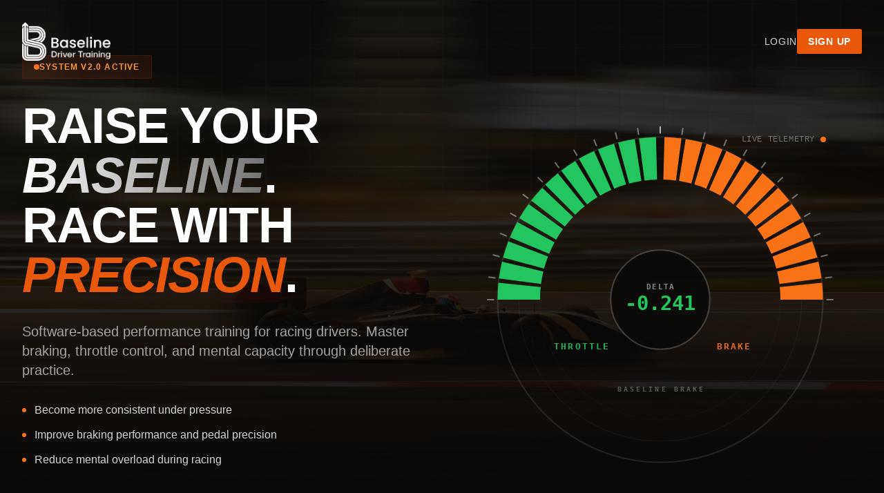

--- FILE ---
content_type: text/html
request_url: https://baselinedrivertraining.com/
body_size: 94
content:
<!doctype html>
<html lang="en">
  <head>
    <meta charset="UTF-8" />
    <link rel="icon" type="image/svg+xml" href="/vite.svg" />
    <meta name="viewport" content="width=device-width, initial-scale=1.0" />
    <title>Baseline Driver Training Landing Page</title>
    <script type="module" crossorigin src="/assets/index-BQKwpEJv.js"></script>
    <link rel="stylesheet" crossorigin href="/assets/index-DoLtNzzm.css">
  </head>
  <body>
    <div id="root"></div>
  </body>
</html>


--- FILE ---
content_type: application/javascript
request_url: https://baselinedrivertraining.com/assets/index-BQKwpEJv.js
body_size: 91834
content:
(function(){const t=document.createElement("link").relList;if(t&&t.supports&&t.supports("modulepreload"))return;for(const i of document.querySelectorAll('link[rel="modulepreload"]'))r(i);new MutationObserver(i=>{for(const s of i)if(s.type==="childList")for(const o of s.addedNodes)o.tagName==="LINK"&&o.rel==="modulepreload"&&r(o)}).observe(document,{childList:!0,subtree:!0});function n(i){const s={};return i.integrity&&(s.integrity=i.integrity),i.referrerPolicy&&(s.referrerPolicy=i.referrerPolicy),i.crossOrigin==="use-credentials"?s.credentials="include":i.crossOrigin==="anonymous"?s.credentials="omit":s.credentials="same-origin",s}function r(i){if(i.ep)return;i.ep=!0;const s=n(i);fetch(i.href,s)}})();var nd={exports:{}},Rs={},rd={exports:{}},I={};/**
 * @license React
 * react.production.min.js
 *
 * Copyright (c) Facebook, Inc. and its affiliates.
 *
 * This source code is licensed under the MIT license found in the
 * LICENSE file in the root directory of this source tree.
 */var oi=Symbol.for("react.element"),i0=Symbol.for("react.portal"),s0=Symbol.for("react.fragment"),o0=Symbol.for("react.strict_mode"),a0=Symbol.for("react.profiler"),l0=Symbol.for("react.provider"),u0=Symbol.for("react.context"),c0=Symbol.for("react.forward_ref"),f0=Symbol.for("react.suspense"),d0=Symbol.for("react.memo"),h0=Symbol.for("react.lazy"),Eu=Symbol.iterator;function p0(e){return e===null||typeof e!="object"?null:(e=Eu&&e[Eu]||e["@@iterator"],typeof e=="function"?e:null)}var id={isMounted:function(){return!1},enqueueForceUpdate:function(){},enqueueReplaceState:function(){},enqueueSetState:function(){}},sd=Object.assign,od={};function nr(e,t,n){this.props=e,this.context=t,this.refs=od,this.updater=n||id}nr.prototype.isReactComponent={};nr.prototype.setState=function(e,t){if(typeof e!="object"&&typeof e!="function"&&e!=null)throw Error("setState(...): takes an object of state variables to update or a function which returns an object of state variables.");this.updater.enqueueSetState(this,e,t,"setState")};nr.prototype.forceUpdate=function(e){this.updater.enqueueForceUpdate(this,e,"forceUpdate")};function ad(){}ad.prototype=nr.prototype;function qa(e,t,n){this.props=e,this.context=t,this.refs=od,this.updater=n||id}var Za=qa.prototype=new ad;Za.constructor=qa;sd(Za,nr.prototype);Za.isPureReactComponent=!0;var ju=Array.isArray,ld=Object.prototype.hasOwnProperty,Ja={current:null},ud={key:!0,ref:!0,__self:!0,__source:!0};function cd(e,t,n){var r,i={},s=null,o=null;if(t!=null)for(r in t.ref!==void 0&&(o=t.ref),t.key!==void 0&&(s=""+t.key),t)ld.call(t,r)&&!ud.hasOwnProperty(r)&&(i[r]=t[r]);var a=arguments.length-2;if(a===1)i.children=n;else if(1<a){for(var l=Array(a),u=0;u<a;u++)l[u]=arguments[u+2];i.children=l}if(e&&e.defaultProps)for(r in a=e.defaultProps,a)i[r]===void 0&&(i[r]=a[r]);return{$$typeof:oi,type:e,key:s,ref:o,props:i,_owner:Ja.current}}function m0(e,t){return{$$typeof:oi,type:e.type,key:t,ref:e.ref,props:e.props,_owner:e._owner}}function el(e){return typeof e=="object"&&e!==null&&e.$$typeof===oi}function g0(e){var t={"=":"=0",":":"=2"};return"$"+e.replace(/[=:]/g,function(n){return t[n]})}var Nu=/\/+/g;function ro(e,t){return typeof e=="object"&&e!==null&&e.key!=null?g0(""+e.key):t.toString(36)}function Oi(e,t,n,r,i){var s=typeof e;(s==="undefined"||s==="boolean")&&(e=null);var o=!1;if(e===null)o=!0;else switch(s){case"string":case"number":o=!0;break;case"object":switch(e.$$typeof){case oi:case i0:o=!0}}if(o)return o=e,i=i(o),e=r===""?"."+ro(o,0):r,ju(i)?(n="",e!=null&&(n=e.replace(Nu,"$&/")+"/"),Oi(i,t,n,"",function(u){return u})):i!=null&&(el(i)&&(i=m0(i,n+(!i.key||o&&o.key===i.key?"":(""+i.key).replace(Nu,"$&/")+"/")+e)),t.push(i)),1;if(o=0,r=r===""?".":r+":",ju(e))for(var a=0;a<e.length;a++){s=e[a];var l=r+ro(s,a);o+=Oi(s,t,n,l,i)}else if(l=p0(e),typeof l=="function")for(e=l.call(e),a=0;!(s=e.next()).done;)s=s.value,l=r+ro(s,a++),o+=Oi(s,t,n,l,i);else if(s==="object")throw t=String(e),Error("Objects are not valid as a React child (found: "+(t==="[object Object]"?"object with keys {"+Object.keys(e).join(", ")+"}":t)+"). If you meant to render a collection of children, use an array instead.");return o}function gi(e,t,n){if(e==null)return e;var r=[],i=0;return Oi(e,r,"","",function(s){return t.call(n,s,i++)}),r}function y0(e){if(e._status===-1){var t=e._result;t=t(),t.then(function(n){(e._status===0||e._status===-1)&&(e._status=1,e._result=n)},function(n){(e._status===0||e._status===-1)&&(e._status=2,e._result=n)}),e._status===-1&&(e._status=0,e._result=t)}if(e._status===1)return e._result.default;throw e._result}var we={current:null},zi={transition:null},v0={ReactCurrentDispatcher:we,ReactCurrentBatchConfig:zi,ReactCurrentOwner:Ja};function fd(){throw Error("act(...) is not supported in production builds of React.")}I.Children={map:gi,forEach:function(e,t,n){gi(e,function(){t.apply(this,arguments)},n)},count:function(e){var t=0;return gi(e,function(){t++}),t},toArray:function(e){return gi(e,function(t){return t})||[]},only:function(e){if(!el(e))throw Error("React.Children.only expected to receive a single React element child.");return e}};I.Component=nr;I.Fragment=s0;I.Profiler=a0;I.PureComponent=qa;I.StrictMode=o0;I.Suspense=f0;I.__SECRET_INTERNALS_DO_NOT_USE_OR_YOU_WILL_BE_FIRED=v0;I.act=fd;I.cloneElement=function(e,t,n){if(e==null)throw Error("React.cloneElement(...): The argument must be a React element, but you passed "+e+".");var r=sd({},e.props),i=e.key,s=e.ref,o=e._owner;if(t!=null){if(t.ref!==void 0&&(s=t.ref,o=Ja.current),t.key!==void 0&&(i=""+t.key),e.type&&e.type.defaultProps)var a=e.type.defaultProps;for(l in t)ld.call(t,l)&&!ud.hasOwnProperty(l)&&(r[l]=t[l]===void 0&&a!==void 0?a[l]:t[l])}var l=arguments.length-2;if(l===1)r.children=n;else if(1<l){a=Array(l);for(var u=0;u<l;u++)a[u]=arguments[u+2];r.children=a}return{$$typeof:oi,type:e.type,key:i,ref:s,props:r,_owner:o}};I.createContext=function(e){return e={$$typeof:u0,_currentValue:e,_currentValue2:e,_threadCount:0,Provider:null,Consumer:null,_defaultValue:null,_globalName:null},e.Provider={$$typeof:l0,_context:e},e.Consumer=e};I.createElement=cd;I.createFactory=function(e){var t=cd.bind(null,e);return t.type=e,t};I.createRef=function(){return{current:null}};I.forwardRef=function(e){return{$$typeof:c0,render:e}};I.isValidElement=el;I.lazy=function(e){return{$$typeof:h0,_payload:{_status:-1,_result:e},_init:y0}};I.memo=function(e,t){return{$$typeof:d0,type:e,compare:t===void 0?null:t}};I.startTransition=function(e){var t=zi.transition;zi.transition={};try{e()}finally{zi.transition=t}};I.unstable_act=fd;I.useCallback=function(e,t){return we.current.useCallback(e,t)};I.useContext=function(e){return we.current.useContext(e)};I.useDebugValue=function(){};I.useDeferredValue=function(e){return we.current.useDeferredValue(e)};I.useEffect=function(e,t){return we.current.useEffect(e,t)};I.useId=function(){return we.current.useId()};I.useImperativeHandle=function(e,t,n){return we.current.useImperativeHandle(e,t,n)};I.useInsertionEffect=function(e,t){return we.current.useInsertionEffect(e,t)};I.useLayoutEffect=function(e,t){return we.current.useLayoutEffect(e,t)};I.useMemo=function(e,t){return we.current.useMemo(e,t)};I.useReducer=function(e,t,n){return we.current.useReducer(e,t,n)};I.useRef=function(e){return we.current.useRef(e)};I.useState=function(e){return we.current.useState(e)};I.useSyncExternalStore=function(e,t,n){return we.current.useSyncExternalStore(e,t,n)};I.useTransition=function(){return we.current.useTransition()};I.version="18.3.1";rd.exports=I;var N=rd.exports;/**
 * @license React
 * react-jsx-runtime.production.min.js
 *
 * Copyright (c) Facebook, Inc. and its affiliates.
 *
 * This source code is licensed under the MIT license found in the
 * LICENSE file in the root directory of this source tree.
 */var x0=N,w0=Symbol.for("react.element"),S0=Symbol.for("react.fragment"),k0=Object.prototype.hasOwnProperty,T0=x0.__SECRET_INTERNALS_DO_NOT_USE_OR_YOU_WILL_BE_FIRED.ReactCurrentOwner,P0={key:!0,ref:!0,__self:!0,__source:!0};function dd(e,t,n){var r,i={},s=null,o=null;n!==void 0&&(s=""+n),t.key!==void 0&&(s=""+t.key),t.ref!==void 0&&(o=t.ref);for(r in t)k0.call(t,r)&&!P0.hasOwnProperty(r)&&(i[r]=t[r]);if(e&&e.defaultProps)for(r in t=e.defaultProps,t)i[r]===void 0&&(i[r]=t[r]);return{$$typeof:w0,type:e,key:s,ref:o,props:i,_owner:T0.current}}Rs.Fragment=S0;Rs.jsx=dd;Rs.jsxs=dd;nd.exports=Rs;var d=nd.exports,hd={exports:{}},Ve={},pd={exports:{}},md={};/**
 * @license React
 * scheduler.production.min.js
 *
 * Copyright (c) Facebook, Inc. and its affiliates.
 *
 * This source code is licensed under the MIT license found in the
 * LICENSE file in the root directory of this source tree.
 */(function(e){function t(E,V){var _=E.length;E.push(V);e:for(;0<_;){var H=_-1>>>1,ee=E[H];if(0<i(ee,V))E[H]=V,E[_]=ee,_=H;else break e}}function n(E){return E.length===0?null:E[0]}function r(E){if(E.length===0)return null;var V=E[0],_=E.pop();if(_!==V){E[0]=_;e:for(var H=0,ee=E.length,Gt=ee>>>1;H<Gt;){var et=2*(H+1)-1,ct=E[et],Fe=et+1,ft=E[Fe];if(0>i(ct,_))Fe<ee&&0>i(ft,ct)?(E[H]=ft,E[Fe]=_,H=Fe):(E[H]=ct,E[et]=_,H=et);else if(Fe<ee&&0>i(ft,_))E[H]=ft,E[Fe]=_,H=Fe;else break e}}return V}function i(E,V){var _=E.sortIndex-V.sortIndex;return _!==0?_:E.id-V.id}if(typeof performance=="object"&&typeof performance.now=="function"){var s=performance;e.unstable_now=function(){return s.now()}}else{var o=Date,a=o.now();e.unstable_now=function(){return o.now()-a}}var l=[],u=[],c=1,f=null,h=3,y=!1,v=!1,x=!1,k=typeof setTimeout=="function"?setTimeout:null,m=typeof clearTimeout=="function"?clearTimeout:null,p=typeof setImmediate<"u"?setImmediate:null;typeof navigator<"u"&&navigator.scheduling!==void 0&&navigator.scheduling.isInputPending!==void 0&&navigator.scheduling.isInputPending.bind(navigator.scheduling);function g(E){for(var V=n(u);V!==null;){if(V.callback===null)r(u);else if(V.startTime<=E)r(u),V.sortIndex=V.expirationTime,t(l,V);else break;V=n(u)}}function w(E){if(x=!1,g(E),!v)if(n(l)!==null)v=!0,vn(S);else{var V=n(u);V!==null&&B(w,V.startTime-E)}}function S(E,V){v=!1,x&&(x=!1,m(P),P=-1),y=!0;var _=h;try{for(g(V),f=n(l);f!==null&&(!(f.expirationTime>V)||E&&!z());){var H=f.callback;if(typeof H=="function"){f.callback=null,h=f.priorityLevel;var ee=H(f.expirationTime<=V);V=e.unstable_now(),typeof ee=="function"?f.callback=ee:f===n(l)&&r(l),g(V)}else r(l);f=n(l)}if(f!==null)var Gt=!0;else{var et=n(u);et!==null&&B(w,et.startTime-V),Gt=!1}return Gt}finally{f=null,h=_,y=!1}}var T=!1,j=null,P=-1,A=5,R=-1;function z(){return!(e.unstable_now()-R<A)}function Le(){if(j!==null){var E=e.unstable_now();R=E;var V=!0;try{V=j(!0,E)}finally{V?Ie():(T=!1,j=null)}}else T=!1}var Ie;if(typeof p=="function")Ie=function(){p(Le)};else if(typeof MessageChannel<"u"){var yn=new MessageChannel,no=yn.port2;yn.port1.onmessage=Le,Ie=function(){no.postMessage(null)}}else Ie=function(){k(Le,0)};function vn(E){j=E,T||(T=!0,Ie())}function B(E,V){P=k(function(){E(e.unstable_now())},V)}e.unstable_IdlePriority=5,e.unstable_ImmediatePriority=1,e.unstable_LowPriority=4,e.unstable_NormalPriority=3,e.unstable_Profiling=null,e.unstable_UserBlockingPriority=2,e.unstable_cancelCallback=function(E){E.callback=null},e.unstable_continueExecution=function(){v||y||(v=!0,vn(S))},e.unstable_forceFrameRate=function(E){0>E||125<E?console.error("forceFrameRate takes a positive int between 0 and 125, forcing frame rates higher than 125 fps is not supported"):A=0<E?Math.floor(1e3/E):5},e.unstable_getCurrentPriorityLevel=function(){return h},e.unstable_getFirstCallbackNode=function(){return n(l)},e.unstable_next=function(E){switch(h){case 1:case 2:case 3:var V=3;break;default:V=h}var _=h;h=V;try{return E()}finally{h=_}},e.unstable_pauseExecution=function(){},e.unstable_requestPaint=function(){},e.unstable_runWithPriority=function(E,V){switch(E){case 1:case 2:case 3:case 4:case 5:break;default:E=3}var _=h;h=E;try{return V()}finally{h=_}},e.unstable_scheduleCallback=function(E,V,_){var H=e.unstable_now();switch(typeof _=="object"&&_!==null?(_=_.delay,_=typeof _=="number"&&0<_?H+_:H):_=H,E){case 1:var ee=-1;break;case 2:ee=250;break;case 5:ee=1073741823;break;case 4:ee=1e4;break;default:ee=5e3}return ee=_+ee,E={id:c++,callback:V,priorityLevel:E,startTime:_,expirationTime:ee,sortIndex:-1},_>H?(E.sortIndex=_,t(u,E),n(l)===null&&E===n(u)&&(x?(m(P),P=-1):x=!0,B(w,_-H))):(E.sortIndex=ee,t(l,E),v||y||(v=!0,vn(S))),E},e.unstable_shouldYield=z,e.unstable_wrapCallback=function(E){var V=h;return function(){var _=h;h=V;try{return E.apply(this,arguments)}finally{h=_}}}})(md);pd.exports=md;var C0=pd.exports;/**
 * @license React
 * react-dom.production.min.js
 *
 * Copyright (c) Facebook, Inc. and its affiliates.
 *
 * This source code is licensed under the MIT license found in the
 * LICENSE file in the root directory of this source tree.
 */var E0=N,Re=C0;function C(e){for(var t="https://reactjs.org/docs/error-decoder.html?invariant="+e,n=1;n<arguments.length;n++)t+="&args[]="+encodeURIComponent(arguments[n]);return"Minified React error #"+e+"; visit "+t+" for the full message or use the non-minified dev environment for full errors and additional helpful warnings."}var gd=new Set,zr={};function pn(e,t){Hn(e,t),Hn(e+"Capture",t)}function Hn(e,t){for(zr[e]=t,e=0;e<t.length;e++)gd.add(t[e])}var yt=!(typeof window>"u"||typeof window.document>"u"||typeof window.document.createElement>"u"),bo=Object.prototype.hasOwnProperty,j0=/^[:A-Z_a-z\u00C0-\u00D6\u00D8-\u00F6\u00F8-\u02FF\u0370-\u037D\u037F-\u1FFF\u200C-\u200D\u2070-\u218F\u2C00-\u2FEF\u3001-\uD7FF\uF900-\uFDCF\uFDF0-\uFFFD][:A-Z_a-z\u00C0-\u00D6\u00D8-\u00F6\u00F8-\u02FF\u0370-\u037D\u037F-\u1FFF\u200C-\u200D\u2070-\u218F\u2C00-\u2FEF\u3001-\uD7FF\uF900-\uFDCF\uFDF0-\uFFFD\-.0-9\u00B7\u0300-\u036F\u203F-\u2040]*$/,Mu={},Au={};function N0(e){return bo.call(Au,e)?!0:bo.call(Mu,e)?!1:j0.test(e)?Au[e]=!0:(Mu[e]=!0,!1)}function M0(e,t,n,r){if(n!==null&&n.type===0)return!1;switch(typeof t){case"function":case"symbol":return!0;case"boolean":return r?!1:n!==null?!n.acceptsBooleans:(e=e.toLowerCase().slice(0,5),e!=="data-"&&e!=="aria-");default:return!1}}function A0(e,t,n,r){if(t===null||typeof t>"u"||M0(e,t,n,r))return!0;if(r)return!1;if(n!==null)switch(n.type){case 3:return!t;case 4:return t===!1;case 5:return isNaN(t);case 6:return isNaN(t)||1>t}return!1}function Se(e,t,n,r,i,s,o){this.acceptsBooleans=t===2||t===3||t===4,this.attributeName=r,this.attributeNamespace=i,this.mustUseProperty=n,this.propertyName=e,this.type=t,this.sanitizeURL=s,this.removeEmptyString=o}var de={};"children dangerouslySetInnerHTML defaultValue defaultChecked innerHTML suppressContentEditableWarning suppressHydrationWarning style".split(" ").forEach(function(e){de[e]=new Se(e,0,!1,e,null,!1,!1)});[["acceptCharset","accept-charset"],["className","class"],["htmlFor","for"],["httpEquiv","http-equiv"]].forEach(function(e){var t=e[0];de[t]=new Se(t,1,!1,e[1],null,!1,!1)});["contentEditable","draggable","spellCheck","value"].forEach(function(e){de[e]=new Se(e,2,!1,e.toLowerCase(),null,!1,!1)});["autoReverse","externalResourcesRequired","focusable","preserveAlpha"].forEach(function(e){de[e]=new Se(e,2,!1,e,null,!1,!1)});"allowFullScreen async autoFocus autoPlay controls default defer disabled disablePictureInPicture disableRemotePlayback formNoValidate hidden loop noModule noValidate open playsInline readOnly required reversed scoped seamless itemScope".split(" ").forEach(function(e){de[e]=new Se(e,3,!1,e.toLowerCase(),null,!1,!1)});["checked","multiple","muted","selected"].forEach(function(e){de[e]=new Se(e,3,!0,e,null,!1,!1)});["capture","download"].forEach(function(e){de[e]=new Se(e,4,!1,e,null,!1,!1)});["cols","rows","size","span"].forEach(function(e){de[e]=new Se(e,6,!1,e,null,!1,!1)});["rowSpan","start"].forEach(function(e){de[e]=new Se(e,5,!1,e.toLowerCase(),null,!1,!1)});var tl=/[\-:]([a-z])/g;function nl(e){return e[1].toUpperCase()}"accent-height alignment-baseline arabic-form baseline-shift cap-height clip-path clip-rule color-interpolation color-interpolation-filters color-profile color-rendering dominant-baseline enable-background fill-opacity fill-rule flood-color flood-opacity font-family font-size font-size-adjust font-stretch font-style font-variant font-weight glyph-name glyph-orientation-horizontal glyph-orientation-vertical horiz-adv-x horiz-origin-x image-rendering letter-spacing lighting-color marker-end marker-mid marker-start overline-position overline-thickness paint-order panose-1 pointer-events rendering-intent shape-rendering stop-color stop-opacity strikethrough-position strikethrough-thickness stroke-dasharray stroke-dashoffset stroke-linecap stroke-linejoin stroke-miterlimit stroke-opacity stroke-width text-anchor text-decoration text-rendering underline-position underline-thickness unicode-bidi unicode-range units-per-em v-alphabetic v-hanging v-ideographic v-mathematical vector-effect vert-adv-y vert-origin-x vert-origin-y word-spacing writing-mode xmlns:xlink x-height".split(" ").forEach(function(e){var t=e.replace(tl,nl);de[t]=new Se(t,1,!1,e,null,!1,!1)});"xlink:actuate xlink:arcrole xlink:role xlink:show xlink:title xlink:type".split(" ").forEach(function(e){var t=e.replace(tl,nl);de[t]=new Se(t,1,!1,e,"http://www.w3.org/1999/xlink",!1,!1)});["xml:base","xml:lang","xml:space"].forEach(function(e){var t=e.replace(tl,nl);de[t]=new Se(t,1,!1,e,"http://www.w3.org/XML/1998/namespace",!1,!1)});["tabIndex","crossOrigin"].forEach(function(e){de[e]=new Se(e,1,!1,e.toLowerCase(),null,!1,!1)});de.xlinkHref=new Se("xlinkHref",1,!1,"xlink:href","http://www.w3.org/1999/xlink",!0,!1);["src","href","action","formAction"].forEach(function(e){de[e]=new Se(e,1,!1,e.toLowerCase(),null,!0,!0)});function rl(e,t,n,r){var i=de.hasOwnProperty(t)?de[t]:null;(i!==null?i.type!==0:r||!(2<t.length)||t[0]!=="o"&&t[0]!=="O"||t[1]!=="n"&&t[1]!=="N")&&(A0(t,n,i,r)&&(n=null),r||i===null?N0(t)&&(n===null?e.removeAttribute(t):e.setAttribute(t,""+n)):i.mustUseProperty?e[i.propertyName]=n===null?i.type===3?!1:"":n:(t=i.attributeName,r=i.attributeNamespace,n===null?e.removeAttribute(t):(i=i.type,n=i===3||i===4&&n===!0?"":""+n,r?e.setAttributeNS(r,t,n):e.setAttribute(t,n))))}var Tt=E0.__SECRET_INTERNALS_DO_NOT_USE_OR_YOU_WILL_BE_FIRED,yi=Symbol.for("react.element"),Sn=Symbol.for("react.portal"),kn=Symbol.for("react.fragment"),il=Symbol.for("react.strict_mode"),Wo=Symbol.for("react.profiler"),yd=Symbol.for("react.provider"),vd=Symbol.for("react.context"),sl=Symbol.for("react.forward_ref"),Ho=Symbol.for("react.suspense"),Ko=Symbol.for("react.suspense_list"),ol=Symbol.for("react.memo"),Et=Symbol.for("react.lazy"),xd=Symbol.for("react.offscreen"),Ru=Symbol.iterator;function ur(e){return e===null||typeof e!="object"?null:(e=Ru&&e[Ru]||e["@@iterator"],typeof e=="function"?e:null)}var X=Object.assign,io;function vr(e){if(io===void 0)try{throw Error()}catch(n){var t=n.stack.trim().match(/\n( *(at )?)/);io=t&&t[1]||""}return`
`+io+e}var so=!1;function oo(e,t){if(!e||so)return"";so=!0;var n=Error.prepareStackTrace;Error.prepareStackTrace=void 0;try{if(t)if(t=function(){throw Error()},Object.defineProperty(t.prototype,"props",{set:function(){throw Error()}}),typeof Reflect=="object"&&Reflect.construct){try{Reflect.construct(t,[])}catch(u){var r=u}Reflect.construct(e,[],t)}else{try{t.call()}catch(u){r=u}e.call(t.prototype)}else{try{throw Error()}catch(u){r=u}e()}}catch(u){if(u&&r&&typeof u.stack=="string"){for(var i=u.stack.split(`
`),s=r.stack.split(`
`),o=i.length-1,a=s.length-1;1<=o&&0<=a&&i[o]!==s[a];)a--;for(;1<=o&&0<=a;o--,a--)if(i[o]!==s[a]){if(o!==1||a!==1)do if(o--,a--,0>a||i[o]!==s[a]){var l=`
`+i[o].replace(" at new "," at ");return e.displayName&&l.includes("<anonymous>")&&(l=l.replace("<anonymous>",e.displayName)),l}while(1<=o&&0<=a);break}}}finally{so=!1,Error.prepareStackTrace=n}return(e=e?e.displayName||e.name:"")?vr(e):""}function R0(e){switch(e.tag){case 5:return vr(e.type);case 16:return vr("Lazy");case 13:return vr("Suspense");case 19:return vr("SuspenseList");case 0:case 2:case 15:return e=oo(e.type,!1),e;case 11:return e=oo(e.type.render,!1),e;case 1:return e=oo(e.type,!0),e;default:return""}}function Go(e){if(e==null)return null;if(typeof e=="function")return e.displayName||e.name||null;if(typeof e=="string")return e;switch(e){case kn:return"Fragment";case Sn:return"Portal";case Wo:return"Profiler";case il:return"StrictMode";case Ho:return"Suspense";case Ko:return"SuspenseList"}if(typeof e=="object")switch(e.$$typeof){case vd:return(e.displayName||"Context")+".Consumer";case yd:return(e._context.displayName||"Context")+".Provider";case sl:var t=e.render;return e=e.displayName,e||(e=t.displayName||t.name||"",e=e!==""?"ForwardRef("+e+")":"ForwardRef"),e;case ol:return t=e.displayName||null,t!==null?t:Go(e.type)||"Memo";case Et:t=e._payload,e=e._init;try{return Go(e(t))}catch{}}return null}function D0(e){var t=e.type;switch(e.tag){case 24:return"Cache";case 9:return(t.displayName||"Context")+".Consumer";case 10:return(t._context.displayName||"Context")+".Provider";case 18:return"DehydratedFragment";case 11:return e=t.render,e=e.displayName||e.name||"",t.displayName||(e!==""?"ForwardRef("+e+")":"ForwardRef");case 7:return"Fragment";case 5:return t;case 4:return"Portal";case 3:return"Root";case 6:return"Text";case 16:return Go(t);case 8:return t===il?"StrictMode":"Mode";case 22:return"Offscreen";case 12:return"Profiler";case 21:return"Scope";case 13:return"Suspense";case 19:return"SuspenseList";case 25:return"TracingMarker";case 1:case 0:case 17:case 2:case 14:case 15:if(typeof t=="function")return t.displayName||t.name||null;if(typeof t=="string")return t}return null}function Bt(e){switch(typeof e){case"boolean":case"number":case"string":case"undefined":return e;case"object":return e;default:return""}}function wd(e){var t=e.type;return(e=e.nodeName)&&e.toLowerCase()==="input"&&(t==="checkbox"||t==="radio")}function V0(e){var t=wd(e)?"checked":"value",n=Object.getOwnPropertyDescriptor(e.constructor.prototype,t),r=""+e[t];if(!e.hasOwnProperty(t)&&typeof n<"u"&&typeof n.get=="function"&&typeof n.set=="function"){var i=n.get,s=n.set;return Object.defineProperty(e,t,{configurable:!0,get:function(){return i.call(this)},set:function(o){r=""+o,s.call(this,o)}}),Object.defineProperty(e,t,{enumerable:n.enumerable}),{getValue:function(){return r},setValue:function(o){r=""+o},stopTracking:function(){e._valueTracker=null,delete e[t]}}}}function vi(e){e._valueTracker||(e._valueTracker=V0(e))}function Sd(e){if(!e)return!1;var t=e._valueTracker;if(!t)return!0;var n=t.getValue(),r="";return e&&(r=wd(e)?e.checked?"true":"false":e.value),e=r,e!==n?(t.setValue(e),!0):!1}function Ji(e){if(e=e||(typeof document<"u"?document:void 0),typeof e>"u")return null;try{return e.activeElement||e.body}catch{return e.body}}function Qo(e,t){var n=t.checked;return X({},t,{defaultChecked:void 0,defaultValue:void 0,value:void 0,checked:n??e._wrapperState.initialChecked})}function Du(e,t){var n=t.defaultValue==null?"":t.defaultValue,r=t.checked!=null?t.checked:t.defaultChecked;n=Bt(t.value!=null?t.value:n),e._wrapperState={initialChecked:r,initialValue:n,controlled:t.type==="checkbox"||t.type==="radio"?t.checked!=null:t.value!=null}}function kd(e,t){t=t.checked,t!=null&&rl(e,"checked",t,!1)}function Yo(e,t){kd(e,t);var n=Bt(t.value),r=t.type;if(n!=null)r==="number"?(n===0&&e.value===""||e.value!=n)&&(e.value=""+n):e.value!==""+n&&(e.value=""+n);else if(r==="submit"||r==="reset"){e.removeAttribute("value");return}t.hasOwnProperty("value")?Xo(e,t.type,n):t.hasOwnProperty("defaultValue")&&Xo(e,t.type,Bt(t.defaultValue)),t.checked==null&&t.defaultChecked!=null&&(e.defaultChecked=!!t.defaultChecked)}function Vu(e,t,n){if(t.hasOwnProperty("value")||t.hasOwnProperty("defaultValue")){var r=t.type;if(!(r!=="submit"&&r!=="reset"||t.value!==void 0&&t.value!==null))return;t=""+e._wrapperState.initialValue,n||t===e.value||(e.value=t),e.defaultValue=t}n=e.name,n!==""&&(e.name=""),e.defaultChecked=!!e._wrapperState.initialChecked,n!==""&&(e.name=n)}function Xo(e,t,n){(t!=="number"||Ji(e.ownerDocument)!==e)&&(n==null?e.defaultValue=""+e._wrapperState.initialValue:e.defaultValue!==""+n&&(e.defaultValue=""+n))}var xr=Array.isArray;function On(e,t,n,r){if(e=e.options,t){t={};for(var i=0;i<n.length;i++)t["$"+n[i]]=!0;for(n=0;n<e.length;n++)i=t.hasOwnProperty("$"+e[n].value),e[n].selected!==i&&(e[n].selected=i),i&&r&&(e[n].defaultSelected=!0)}else{for(n=""+Bt(n),t=null,i=0;i<e.length;i++){if(e[i].value===n){e[i].selected=!0,r&&(e[i].defaultSelected=!0);return}t!==null||e[i].disabled||(t=e[i])}t!==null&&(t.selected=!0)}}function qo(e,t){if(t.dangerouslySetInnerHTML!=null)throw Error(C(91));return X({},t,{value:void 0,defaultValue:void 0,children:""+e._wrapperState.initialValue})}function _u(e,t){var n=t.value;if(n==null){if(n=t.children,t=t.defaultValue,n!=null){if(t!=null)throw Error(C(92));if(xr(n)){if(1<n.length)throw Error(C(93));n=n[0]}t=n}t==null&&(t=""),n=t}e._wrapperState={initialValue:Bt(n)}}function Td(e,t){var n=Bt(t.value),r=Bt(t.defaultValue);n!=null&&(n=""+n,n!==e.value&&(e.value=n),t.defaultValue==null&&e.defaultValue!==n&&(e.defaultValue=n)),r!=null&&(e.defaultValue=""+r)}function Lu(e){var t=e.textContent;t===e._wrapperState.initialValue&&t!==""&&t!==null&&(e.value=t)}function Pd(e){switch(e){case"svg":return"http://www.w3.org/2000/svg";case"math":return"http://www.w3.org/1998/Math/MathML";default:return"http://www.w3.org/1999/xhtml"}}function Zo(e,t){return e==null||e==="http://www.w3.org/1999/xhtml"?Pd(t):e==="http://www.w3.org/2000/svg"&&t==="foreignObject"?"http://www.w3.org/1999/xhtml":e}var xi,Cd=function(e){return typeof MSApp<"u"&&MSApp.execUnsafeLocalFunction?function(t,n,r,i){MSApp.execUnsafeLocalFunction(function(){return e(t,n,r,i)})}:e}(function(e,t){if(e.namespaceURI!=="http://www.w3.org/2000/svg"||"innerHTML"in e)e.innerHTML=t;else{for(xi=xi||document.createElement("div"),xi.innerHTML="<svg>"+t.valueOf().toString()+"</svg>",t=xi.firstChild;e.firstChild;)e.removeChild(e.firstChild);for(;t.firstChild;)e.appendChild(t.firstChild)}});function Br(e,t){if(t){var n=e.firstChild;if(n&&n===e.lastChild&&n.nodeType===3){n.nodeValue=t;return}}e.textContent=t}var Cr={animationIterationCount:!0,aspectRatio:!0,borderImageOutset:!0,borderImageSlice:!0,borderImageWidth:!0,boxFlex:!0,boxFlexGroup:!0,boxOrdinalGroup:!0,columnCount:!0,columns:!0,flex:!0,flexGrow:!0,flexPositive:!0,flexShrink:!0,flexNegative:!0,flexOrder:!0,gridArea:!0,gridRow:!0,gridRowEnd:!0,gridRowSpan:!0,gridRowStart:!0,gridColumn:!0,gridColumnEnd:!0,gridColumnSpan:!0,gridColumnStart:!0,fontWeight:!0,lineClamp:!0,lineHeight:!0,opacity:!0,order:!0,orphans:!0,tabSize:!0,widows:!0,zIndex:!0,zoom:!0,fillOpacity:!0,floodOpacity:!0,stopOpacity:!0,strokeDasharray:!0,strokeDashoffset:!0,strokeMiterlimit:!0,strokeOpacity:!0,strokeWidth:!0},_0=["Webkit","ms","Moz","O"];Object.keys(Cr).forEach(function(e){_0.forEach(function(t){t=t+e.charAt(0).toUpperCase()+e.substring(1),Cr[t]=Cr[e]})});function Ed(e,t,n){return t==null||typeof t=="boolean"||t===""?"":n||typeof t!="number"||t===0||Cr.hasOwnProperty(e)&&Cr[e]?(""+t).trim():t+"px"}function jd(e,t){e=e.style;for(var n in t)if(t.hasOwnProperty(n)){var r=n.indexOf("--")===0,i=Ed(n,t[n],r);n==="float"&&(n="cssFloat"),r?e.setProperty(n,i):e[n]=i}}var L0=X({menuitem:!0},{area:!0,base:!0,br:!0,col:!0,embed:!0,hr:!0,img:!0,input:!0,keygen:!0,link:!0,meta:!0,param:!0,source:!0,track:!0,wbr:!0});function Jo(e,t){if(t){if(L0[e]&&(t.children!=null||t.dangerouslySetInnerHTML!=null))throw Error(C(137,e));if(t.dangerouslySetInnerHTML!=null){if(t.children!=null)throw Error(C(60));if(typeof t.dangerouslySetInnerHTML!="object"||!("__html"in t.dangerouslySetInnerHTML))throw Error(C(61))}if(t.style!=null&&typeof t.style!="object")throw Error(C(62))}}function ea(e,t){if(e.indexOf("-")===-1)return typeof t.is=="string";switch(e){case"annotation-xml":case"color-profile":case"font-face":case"font-face-src":case"font-face-uri":case"font-face-format":case"font-face-name":case"missing-glyph":return!1;default:return!0}}var ta=null;function al(e){return e=e.target||e.srcElement||window,e.correspondingUseElement&&(e=e.correspondingUseElement),e.nodeType===3?e.parentNode:e}var na=null,zn=null,Bn=null;function Iu(e){if(e=ui(e)){if(typeof na!="function")throw Error(C(280));var t=e.stateNode;t&&(t=Is(t),na(e.stateNode,e.type,t))}}function Nd(e){zn?Bn?Bn.push(e):Bn=[e]:zn=e}function Md(){if(zn){var e=zn,t=Bn;if(Bn=zn=null,Iu(e),t)for(e=0;e<t.length;e++)Iu(t[e])}}function Ad(e,t){return e(t)}function Rd(){}var ao=!1;function Dd(e,t,n){if(ao)return e(t,n);ao=!0;try{return Ad(e,t,n)}finally{ao=!1,(zn!==null||Bn!==null)&&(Rd(),Md())}}function Ur(e,t){var n=e.stateNode;if(n===null)return null;var r=Is(n);if(r===null)return null;n=r[t];e:switch(t){case"onClick":case"onClickCapture":case"onDoubleClick":case"onDoubleClickCapture":case"onMouseDown":case"onMouseDownCapture":case"onMouseMove":case"onMouseMoveCapture":case"onMouseUp":case"onMouseUpCapture":case"onMouseEnter":(r=!r.disabled)||(e=e.type,r=!(e==="button"||e==="input"||e==="select"||e==="textarea")),e=!r;break e;default:e=!1}if(e)return null;if(n&&typeof n!="function")throw Error(C(231,t,typeof n));return n}var ra=!1;if(yt)try{var cr={};Object.defineProperty(cr,"passive",{get:function(){ra=!0}}),window.addEventListener("test",cr,cr),window.removeEventListener("test",cr,cr)}catch{ra=!1}function I0(e,t,n,r,i,s,o,a,l){var u=Array.prototype.slice.call(arguments,3);try{t.apply(n,u)}catch(c){this.onError(c)}}var Er=!1,es=null,ts=!1,ia=null,F0={onError:function(e){Er=!0,es=e}};function O0(e,t,n,r,i,s,o,a,l){Er=!1,es=null,I0.apply(F0,arguments)}function z0(e,t,n,r,i,s,o,a,l){if(O0.apply(this,arguments),Er){if(Er){var u=es;Er=!1,es=null}else throw Error(C(198));ts||(ts=!0,ia=u)}}function mn(e){var t=e,n=e;if(e.alternate)for(;t.return;)t=t.return;else{e=t;do t=e,t.flags&4098&&(n=t.return),e=t.return;while(e)}return t.tag===3?n:null}function Vd(e){if(e.tag===13){var t=e.memoizedState;if(t===null&&(e=e.alternate,e!==null&&(t=e.memoizedState)),t!==null)return t.dehydrated}return null}function Fu(e){if(mn(e)!==e)throw Error(C(188))}function B0(e){var t=e.alternate;if(!t){if(t=mn(e),t===null)throw Error(C(188));return t!==e?null:e}for(var n=e,r=t;;){var i=n.return;if(i===null)break;var s=i.alternate;if(s===null){if(r=i.return,r!==null){n=r;continue}break}if(i.child===s.child){for(s=i.child;s;){if(s===n)return Fu(i),e;if(s===r)return Fu(i),t;s=s.sibling}throw Error(C(188))}if(n.return!==r.return)n=i,r=s;else{for(var o=!1,a=i.child;a;){if(a===n){o=!0,n=i,r=s;break}if(a===r){o=!0,r=i,n=s;break}a=a.sibling}if(!o){for(a=s.child;a;){if(a===n){o=!0,n=s,r=i;break}if(a===r){o=!0,r=s,n=i;break}a=a.sibling}if(!o)throw Error(C(189))}}if(n.alternate!==r)throw Error(C(190))}if(n.tag!==3)throw Error(C(188));return n.stateNode.current===n?e:t}function _d(e){return e=B0(e),e!==null?Ld(e):null}function Ld(e){if(e.tag===5||e.tag===6)return e;for(e=e.child;e!==null;){var t=Ld(e);if(t!==null)return t;e=e.sibling}return null}var Id=Re.unstable_scheduleCallback,Ou=Re.unstable_cancelCallback,U0=Re.unstable_shouldYield,$0=Re.unstable_requestPaint,te=Re.unstable_now,b0=Re.unstable_getCurrentPriorityLevel,ll=Re.unstable_ImmediatePriority,Fd=Re.unstable_UserBlockingPriority,ns=Re.unstable_NormalPriority,W0=Re.unstable_LowPriority,Od=Re.unstable_IdlePriority,Ds=null,it=null;function H0(e){if(it&&typeof it.onCommitFiberRoot=="function")try{it.onCommitFiberRoot(Ds,e,void 0,(e.current.flags&128)===128)}catch{}}var qe=Math.clz32?Math.clz32:Q0,K0=Math.log,G0=Math.LN2;function Q0(e){return e>>>=0,e===0?32:31-(K0(e)/G0|0)|0}var wi=64,Si=4194304;function wr(e){switch(e&-e){case 1:return 1;case 2:return 2;case 4:return 4;case 8:return 8;case 16:return 16;case 32:return 32;case 64:case 128:case 256:case 512:case 1024:case 2048:case 4096:case 8192:case 16384:case 32768:case 65536:case 131072:case 262144:case 524288:case 1048576:case 2097152:return e&4194240;case 4194304:case 8388608:case 16777216:case 33554432:case 67108864:return e&130023424;case 134217728:return 134217728;case 268435456:return 268435456;case 536870912:return 536870912;case 1073741824:return 1073741824;default:return e}}function rs(e,t){var n=e.pendingLanes;if(n===0)return 0;var r=0,i=e.suspendedLanes,s=e.pingedLanes,o=n&268435455;if(o!==0){var a=o&~i;a!==0?r=wr(a):(s&=o,s!==0&&(r=wr(s)))}else o=n&~i,o!==0?r=wr(o):s!==0&&(r=wr(s));if(r===0)return 0;if(t!==0&&t!==r&&!(t&i)&&(i=r&-r,s=t&-t,i>=s||i===16&&(s&4194240)!==0))return t;if(r&4&&(r|=n&16),t=e.entangledLanes,t!==0)for(e=e.entanglements,t&=r;0<t;)n=31-qe(t),i=1<<n,r|=e[n],t&=~i;return r}function Y0(e,t){switch(e){case 1:case 2:case 4:return t+250;case 8:case 16:case 32:case 64:case 128:case 256:case 512:case 1024:case 2048:case 4096:case 8192:case 16384:case 32768:case 65536:case 131072:case 262144:case 524288:case 1048576:case 2097152:return t+5e3;case 4194304:case 8388608:case 16777216:case 33554432:case 67108864:return-1;case 134217728:case 268435456:case 536870912:case 1073741824:return-1;default:return-1}}function X0(e,t){for(var n=e.suspendedLanes,r=e.pingedLanes,i=e.expirationTimes,s=e.pendingLanes;0<s;){var o=31-qe(s),a=1<<o,l=i[o];l===-1?(!(a&n)||a&r)&&(i[o]=Y0(a,t)):l<=t&&(e.expiredLanes|=a),s&=~a}}function sa(e){return e=e.pendingLanes&-1073741825,e!==0?e:e&1073741824?1073741824:0}function zd(){var e=wi;return wi<<=1,!(wi&4194240)&&(wi=64),e}function lo(e){for(var t=[],n=0;31>n;n++)t.push(e);return t}function ai(e,t,n){e.pendingLanes|=t,t!==536870912&&(e.suspendedLanes=0,e.pingedLanes=0),e=e.eventTimes,t=31-qe(t),e[t]=n}function q0(e,t){var n=e.pendingLanes&~t;e.pendingLanes=t,e.suspendedLanes=0,e.pingedLanes=0,e.expiredLanes&=t,e.mutableReadLanes&=t,e.entangledLanes&=t,t=e.entanglements;var r=e.eventTimes;for(e=e.expirationTimes;0<n;){var i=31-qe(n),s=1<<i;t[i]=0,r[i]=-1,e[i]=-1,n&=~s}}function ul(e,t){var n=e.entangledLanes|=t;for(e=e.entanglements;n;){var r=31-qe(n),i=1<<r;i&t|e[r]&t&&(e[r]|=t),n&=~i}}var O=0;function Bd(e){return e&=-e,1<e?4<e?e&268435455?16:536870912:4:1}var Ud,cl,$d,bd,Wd,oa=!1,ki=[],Dt=null,Vt=null,_t=null,$r=new Map,br=new Map,Nt=[],Z0="mousedown mouseup touchcancel touchend touchstart auxclick dblclick pointercancel pointerdown pointerup dragend dragstart drop compositionend compositionstart keydown keypress keyup input textInput copy cut paste click change contextmenu reset submit".split(" ");function zu(e,t){switch(e){case"focusin":case"focusout":Dt=null;break;case"dragenter":case"dragleave":Vt=null;break;case"mouseover":case"mouseout":_t=null;break;case"pointerover":case"pointerout":$r.delete(t.pointerId);break;case"gotpointercapture":case"lostpointercapture":br.delete(t.pointerId)}}function fr(e,t,n,r,i,s){return e===null||e.nativeEvent!==s?(e={blockedOn:t,domEventName:n,eventSystemFlags:r,nativeEvent:s,targetContainers:[i]},t!==null&&(t=ui(t),t!==null&&cl(t)),e):(e.eventSystemFlags|=r,t=e.targetContainers,i!==null&&t.indexOf(i)===-1&&t.push(i),e)}function J0(e,t,n,r,i){switch(t){case"focusin":return Dt=fr(Dt,e,t,n,r,i),!0;case"dragenter":return Vt=fr(Vt,e,t,n,r,i),!0;case"mouseover":return _t=fr(_t,e,t,n,r,i),!0;case"pointerover":var s=i.pointerId;return $r.set(s,fr($r.get(s)||null,e,t,n,r,i)),!0;case"gotpointercapture":return s=i.pointerId,br.set(s,fr(br.get(s)||null,e,t,n,r,i)),!0}return!1}function Hd(e){var t=en(e.target);if(t!==null){var n=mn(t);if(n!==null){if(t=n.tag,t===13){if(t=Vd(n),t!==null){e.blockedOn=t,Wd(e.priority,function(){$d(n)});return}}else if(t===3&&n.stateNode.current.memoizedState.isDehydrated){e.blockedOn=n.tag===3?n.stateNode.containerInfo:null;return}}}e.blockedOn=null}function Bi(e){if(e.blockedOn!==null)return!1;for(var t=e.targetContainers;0<t.length;){var n=aa(e.domEventName,e.eventSystemFlags,t[0],e.nativeEvent);if(n===null){n=e.nativeEvent;var r=new n.constructor(n.type,n);ta=r,n.target.dispatchEvent(r),ta=null}else return t=ui(n),t!==null&&cl(t),e.blockedOn=n,!1;t.shift()}return!0}function Bu(e,t,n){Bi(e)&&n.delete(t)}function eg(){oa=!1,Dt!==null&&Bi(Dt)&&(Dt=null),Vt!==null&&Bi(Vt)&&(Vt=null),_t!==null&&Bi(_t)&&(_t=null),$r.forEach(Bu),br.forEach(Bu)}function dr(e,t){e.blockedOn===t&&(e.blockedOn=null,oa||(oa=!0,Re.unstable_scheduleCallback(Re.unstable_NormalPriority,eg)))}function Wr(e){function t(i){return dr(i,e)}if(0<ki.length){dr(ki[0],e);for(var n=1;n<ki.length;n++){var r=ki[n];r.blockedOn===e&&(r.blockedOn=null)}}for(Dt!==null&&dr(Dt,e),Vt!==null&&dr(Vt,e),_t!==null&&dr(_t,e),$r.forEach(t),br.forEach(t),n=0;n<Nt.length;n++)r=Nt[n],r.blockedOn===e&&(r.blockedOn=null);for(;0<Nt.length&&(n=Nt[0],n.blockedOn===null);)Hd(n),n.blockedOn===null&&Nt.shift()}var Un=Tt.ReactCurrentBatchConfig,is=!0;function tg(e,t,n,r){var i=O,s=Un.transition;Un.transition=null;try{O=1,fl(e,t,n,r)}finally{O=i,Un.transition=s}}function ng(e,t,n,r){var i=O,s=Un.transition;Un.transition=null;try{O=4,fl(e,t,n,r)}finally{O=i,Un.transition=s}}function fl(e,t,n,r){if(is){var i=aa(e,t,n,r);if(i===null)xo(e,t,r,ss,n),zu(e,r);else if(J0(i,e,t,n,r))r.stopPropagation();else if(zu(e,r),t&4&&-1<Z0.indexOf(e)){for(;i!==null;){var s=ui(i);if(s!==null&&Ud(s),s=aa(e,t,n,r),s===null&&xo(e,t,r,ss,n),s===i)break;i=s}i!==null&&r.stopPropagation()}else xo(e,t,r,null,n)}}var ss=null;function aa(e,t,n,r){if(ss=null,e=al(r),e=en(e),e!==null)if(t=mn(e),t===null)e=null;else if(n=t.tag,n===13){if(e=Vd(t),e!==null)return e;e=null}else if(n===3){if(t.stateNode.current.memoizedState.isDehydrated)return t.tag===3?t.stateNode.containerInfo:null;e=null}else t!==e&&(e=null);return ss=e,null}function Kd(e){switch(e){case"cancel":case"click":case"close":case"contextmenu":case"copy":case"cut":case"auxclick":case"dblclick":case"dragend":case"dragstart":case"drop":case"focusin":case"focusout":case"input":case"invalid":case"keydown":case"keypress":case"keyup":case"mousedown":case"mouseup":case"paste":case"pause":case"play":case"pointercancel":case"pointerdown":case"pointerup":case"ratechange":case"reset":case"resize":case"seeked":case"submit":case"touchcancel":case"touchend":case"touchstart":case"volumechange":case"change":case"selectionchange":case"textInput":case"compositionstart":case"compositionend":case"compositionupdate":case"beforeblur":case"afterblur":case"beforeinput":case"blur":case"fullscreenchange":case"focus":case"hashchange":case"popstate":case"select":case"selectstart":return 1;case"drag":case"dragenter":case"dragexit":case"dragleave":case"dragover":case"mousemove":case"mouseout":case"mouseover":case"pointermove":case"pointerout":case"pointerover":case"scroll":case"toggle":case"touchmove":case"wheel":case"mouseenter":case"mouseleave":case"pointerenter":case"pointerleave":return 4;case"message":switch(b0()){case ll:return 1;case Fd:return 4;case ns:case W0:return 16;case Od:return 536870912;default:return 16}default:return 16}}var At=null,dl=null,Ui=null;function Gd(){if(Ui)return Ui;var e,t=dl,n=t.length,r,i="value"in At?At.value:At.textContent,s=i.length;for(e=0;e<n&&t[e]===i[e];e++);var o=n-e;for(r=1;r<=o&&t[n-r]===i[s-r];r++);return Ui=i.slice(e,1<r?1-r:void 0)}function $i(e){var t=e.keyCode;return"charCode"in e?(e=e.charCode,e===0&&t===13&&(e=13)):e=t,e===10&&(e=13),32<=e||e===13?e:0}function Ti(){return!0}function Uu(){return!1}function _e(e){function t(n,r,i,s,o){this._reactName=n,this._targetInst=i,this.type=r,this.nativeEvent=s,this.target=o,this.currentTarget=null;for(var a in e)e.hasOwnProperty(a)&&(n=e[a],this[a]=n?n(s):s[a]);return this.isDefaultPrevented=(s.defaultPrevented!=null?s.defaultPrevented:s.returnValue===!1)?Ti:Uu,this.isPropagationStopped=Uu,this}return X(t.prototype,{preventDefault:function(){this.defaultPrevented=!0;var n=this.nativeEvent;n&&(n.preventDefault?n.preventDefault():typeof n.returnValue!="unknown"&&(n.returnValue=!1),this.isDefaultPrevented=Ti)},stopPropagation:function(){var n=this.nativeEvent;n&&(n.stopPropagation?n.stopPropagation():typeof n.cancelBubble!="unknown"&&(n.cancelBubble=!0),this.isPropagationStopped=Ti)},persist:function(){},isPersistent:Ti}),t}var rr={eventPhase:0,bubbles:0,cancelable:0,timeStamp:function(e){return e.timeStamp||Date.now()},defaultPrevented:0,isTrusted:0},hl=_e(rr),li=X({},rr,{view:0,detail:0}),rg=_e(li),uo,co,hr,Vs=X({},li,{screenX:0,screenY:0,clientX:0,clientY:0,pageX:0,pageY:0,ctrlKey:0,shiftKey:0,altKey:0,metaKey:0,getModifierState:pl,button:0,buttons:0,relatedTarget:function(e){return e.relatedTarget===void 0?e.fromElement===e.srcElement?e.toElement:e.fromElement:e.relatedTarget},movementX:function(e){return"movementX"in e?e.movementX:(e!==hr&&(hr&&e.type==="mousemove"?(uo=e.screenX-hr.screenX,co=e.screenY-hr.screenY):co=uo=0,hr=e),uo)},movementY:function(e){return"movementY"in e?e.movementY:co}}),$u=_e(Vs),ig=X({},Vs,{dataTransfer:0}),sg=_e(ig),og=X({},li,{relatedTarget:0}),fo=_e(og),ag=X({},rr,{animationName:0,elapsedTime:0,pseudoElement:0}),lg=_e(ag),ug=X({},rr,{clipboardData:function(e){return"clipboardData"in e?e.clipboardData:window.clipboardData}}),cg=_e(ug),fg=X({},rr,{data:0}),bu=_e(fg),dg={Esc:"Escape",Spacebar:" ",Left:"ArrowLeft",Up:"ArrowUp",Right:"ArrowRight",Down:"ArrowDown",Del:"Delete",Win:"OS",Menu:"ContextMenu",Apps:"ContextMenu",Scroll:"ScrollLock",MozPrintableKey:"Unidentified"},hg={8:"Backspace",9:"Tab",12:"Clear",13:"Enter",16:"Shift",17:"Control",18:"Alt",19:"Pause",20:"CapsLock",27:"Escape",32:" ",33:"PageUp",34:"PageDown",35:"End",36:"Home",37:"ArrowLeft",38:"ArrowUp",39:"ArrowRight",40:"ArrowDown",45:"Insert",46:"Delete",112:"F1",113:"F2",114:"F3",115:"F4",116:"F5",117:"F6",118:"F7",119:"F8",120:"F9",121:"F10",122:"F11",123:"F12",144:"NumLock",145:"ScrollLock",224:"Meta"},pg={Alt:"altKey",Control:"ctrlKey",Meta:"metaKey",Shift:"shiftKey"};function mg(e){var t=this.nativeEvent;return t.getModifierState?t.getModifierState(e):(e=pg[e])?!!t[e]:!1}function pl(){return mg}var gg=X({},li,{key:function(e){if(e.key){var t=dg[e.key]||e.key;if(t!=="Unidentified")return t}return e.type==="keypress"?(e=$i(e),e===13?"Enter":String.fromCharCode(e)):e.type==="keydown"||e.type==="keyup"?hg[e.keyCode]||"Unidentified":""},code:0,location:0,ctrlKey:0,shiftKey:0,altKey:0,metaKey:0,repeat:0,locale:0,getModifierState:pl,charCode:function(e){return e.type==="keypress"?$i(e):0},keyCode:function(e){return e.type==="keydown"||e.type==="keyup"?e.keyCode:0},which:function(e){return e.type==="keypress"?$i(e):e.type==="keydown"||e.type==="keyup"?e.keyCode:0}}),yg=_e(gg),vg=X({},Vs,{pointerId:0,width:0,height:0,pressure:0,tangentialPressure:0,tiltX:0,tiltY:0,twist:0,pointerType:0,isPrimary:0}),Wu=_e(vg),xg=X({},li,{touches:0,targetTouches:0,changedTouches:0,altKey:0,metaKey:0,ctrlKey:0,shiftKey:0,getModifierState:pl}),wg=_e(xg),Sg=X({},rr,{propertyName:0,elapsedTime:0,pseudoElement:0}),kg=_e(Sg),Tg=X({},Vs,{deltaX:function(e){return"deltaX"in e?e.deltaX:"wheelDeltaX"in e?-e.wheelDeltaX:0},deltaY:function(e){return"deltaY"in e?e.deltaY:"wheelDeltaY"in e?-e.wheelDeltaY:"wheelDelta"in e?-e.wheelDelta:0},deltaZ:0,deltaMode:0}),Pg=_e(Tg),Cg=[9,13,27,32],ml=yt&&"CompositionEvent"in window,jr=null;yt&&"documentMode"in document&&(jr=document.documentMode);var Eg=yt&&"TextEvent"in window&&!jr,Qd=yt&&(!ml||jr&&8<jr&&11>=jr),Hu=" ",Ku=!1;function Yd(e,t){switch(e){case"keyup":return Cg.indexOf(t.keyCode)!==-1;case"keydown":return t.keyCode!==229;case"keypress":case"mousedown":case"focusout":return!0;default:return!1}}function Xd(e){return e=e.detail,typeof e=="object"&&"data"in e?e.data:null}var Tn=!1;function jg(e,t){switch(e){case"compositionend":return Xd(t);case"keypress":return t.which!==32?null:(Ku=!0,Hu);case"textInput":return e=t.data,e===Hu&&Ku?null:e;default:return null}}function Ng(e,t){if(Tn)return e==="compositionend"||!ml&&Yd(e,t)?(e=Gd(),Ui=dl=At=null,Tn=!1,e):null;switch(e){case"paste":return null;case"keypress":if(!(t.ctrlKey||t.altKey||t.metaKey)||t.ctrlKey&&t.altKey){if(t.char&&1<t.char.length)return t.char;if(t.which)return String.fromCharCode(t.which)}return null;case"compositionend":return Qd&&t.locale!=="ko"?null:t.data;default:return null}}var Mg={color:!0,date:!0,datetime:!0,"datetime-local":!0,email:!0,month:!0,number:!0,password:!0,range:!0,search:!0,tel:!0,text:!0,time:!0,url:!0,week:!0};function Gu(e){var t=e&&e.nodeName&&e.nodeName.toLowerCase();return t==="input"?!!Mg[e.type]:t==="textarea"}function qd(e,t,n,r){Nd(r),t=os(t,"onChange"),0<t.length&&(n=new hl("onChange","change",null,n,r),e.push({event:n,listeners:t}))}var Nr=null,Hr=null;function Ag(e){lh(e,0)}function _s(e){var t=En(e);if(Sd(t))return e}function Rg(e,t){if(e==="change")return t}var Zd=!1;if(yt){var ho;if(yt){var po="oninput"in document;if(!po){var Qu=document.createElement("div");Qu.setAttribute("oninput","return;"),po=typeof Qu.oninput=="function"}ho=po}else ho=!1;Zd=ho&&(!document.documentMode||9<document.documentMode)}function Yu(){Nr&&(Nr.detachEvent("onpropertychange",Jd),Hr=Nr=null)}function Jd(e){if(e.propertyName==="value"&&_s(Hr)){var t=[];qd(t,Hr,e,al(e)),Dd(Ag,t)}}function Dg(e,t,n){e==="focusin"?(Yu(),Nr=t,Hr=n,Nr.attachEvent("onpropertychange",Jd)):e==="focusout"&&Yu()}function Vg(e){if(e==="selectionchange"||e==="keyup"||e==="keydown")return _s(Hr)}function _g(e,t){if(e==="click")return _s(t)}function Lg(e,t){if(e==="input"||e==="change")return _s(t)}function Ig(e,t){return e===t&&(e!==0||1/e===1/t)||e!==e&&t!==t}var Je=typeof Object.is=="function"?Object.is:Ig;function Kr(e,t){if(Je(e,t))return!0;if(typeof e!="object"||e===null||typeof t!="object"||t===null)return!1;var n=Object.keys(e),r=Object.keys(t);if(n.length!==r.length)return!1;for(r=0;r<n.length;r++){var i=n[r];if(!bo.call(t,i)||!Je(e[i],t[i]))return!1}return!0}function Xu(e){for(;e&&e.firstChild;)e=e.firstChild;return e}function qu(e,t){var n=Xu(e);e=0;for(var r;n;){if(n.nodeType===3){if(r=e+n.textContent.length,e<=t&&r>=t)return{node:n,offset:t-e};e=r}e:{for(;n;){if(n.nextSibling){n=n.nextSibling;break e}n=n.parentNode}n=void 0}n=Xu(n)}}function eh(e,t){return e&&t?e===t?!0:e&&e.nodeType===3?!1:t&&t.nodeType===3?eh(e,t.parentNode):"contains"in e?e.contains(t):e.compareDocumentPosition?!!(e.compareDocumentPosition(t)&16):!1:!1}function th(){for(var e=window,t=Ji();t instanceof e.HTMLIFrameElement;){try{var n=typeof t.contentWindow.location.href=="string"}catch{n=!1}if(n)e=t.contentWindow;else break;t=Ji(e.document)}return t}function gl(e){var t=e&&e.nodeName&&e.nodeName.toLowerCase();return t&&(t==="input"&&(e.type==="text"||e.type==="search"||e.type==="tel"||e.type==="url"||e.type==="password")||t==="textarea"||e.contentEditable==="true")}function Fg(e){var t=th(),n=e.focusedElem,r=e.selectionRange;if(t!==n&&n&&n.ownerDocument&&eh(n.ownerDocument.documentElement,n)){if(r!==null&&gl(n)){if(t=r.start,e=r.end,e===void 0&&(e=t),"selectionStart"in n)n.selectionStart=t,n.selectionEnd=Math.min(e,n.value.length);else if(e=(t=n.ownerDocument||document)&&t.defaultView||window,e.getSelection){e=e.getSelection();var i=n.textContent.length,s=Math.min(r.start,i);r=r.end===void 0?s:Math.min(r.end,i),!e.extend&&s>r&&(i=r,r=s,s=i),i=qu(n,s);var o=qu(n,r);i&&o&&(e.rangeCount!==1||e.anchorNode!==i.node||e.anchorOffset!==i.offset||e.focusNode!==o.node||e.focusOffset!==o.offset)&&(t=t.createRange(),t.setStart(i.node,i.offset),e.removeAllRanges(),s>r?(e.addRange(t),e.extend(o.node,o.offset)):(t.setEnd(o.node,o.offset),e.addRange(t)))}}for(t=[],e=n;e=e.parentNode;)e.nodeType===1&&t.push({element:e,left:e.scrollLeft,top:e.scrollTop});for(typeof n.focus=="function"&&n.focus(),n=0;n<t.length;n++)e=t[n],e.element.scrollLeft=e.left,e.element.scrollTop=e.top}}var Og=yt&&"documentMode"in document&&11>=document.documentMode,Pn=null,la=null,Mr=null,ua=!1;function Zu(e,t,n){var r=n.window===n?n.document:n.nodeType===9?n:n.ownerDocument;ua||Pn==null||Pn!==Ji(r)||(r=Pn,"selectionStart"in r&&gl(r)?r={start:r.selectionStart,end:r.selectionEnd}:(r=(r.ownerDocument&&r.ownerDocument.defaultView||window).getSelection(),r={anchorNode:r.anchorNode,anchorOffset:r.anchorOffset,focusNode:r.focusNode,focusOffset:r.focusOffset}),Mr&&Kr(Mr,r)||(Mr=r,r=os(la,"onSelect"),0<r.length&&(t=new hl("onSelect","select",null,t,n),e.push({event:t,listeners:r}),t.target=Pn)))}function Pi(e,t){var n={};return n[e.toLowerCase()]=t.toLowerCase(),n["Webkit"+e]="webkit"+t,n["Moz"+e]="moz"+t,n}var Cn={animationend:Pi("Animation","AnimationEnd"),animationiteration:Pi("Animation","AnimationIteration"),animationstart:Pi("Animation","AnimationStart"),transitionend:Pi("Transition","TransitionEnd")},mo={},nh={};yt&&(nh=document.createElement("div").style,"AnimationEvent"in window||(delete Cn.animationend.animation,delete Cn.animationiteration.animation,delete Cn.animationstart.animation),"TransitionEvent"in window||delete Cn.transitionend.transition);function Ls(e){if(mo[e])return mo[e];if(!Cn[e])return e;var t=Cn[e],n;for(n in t)if(t.hasOwnProperty(n)&&n in nh)return mo[e]=t[n];return e}var rh=Ls("animationend"),ih=Ls("animationiteration"),sh=Ls("animationstart"),oh=Ls("transitionend"),ah=new Map,Ju="abort auxClick cancel canPlay canPlayThrough click close contextMenu copy cut drag dragEnd dragEnter dragExit dragLeave dragOver dragStart drop durationChange emptied encrypted ended error gotPointerCapture input invalid keyDown keyPress keyUp load loadedData loadedMetadata loadStart lostPointerCapture mouseDown mouseMove mouseOut mouseOver mouseUp paste pause play playing pointerCancel pointerDown pointerMove pointerOut pointerOver pointerUp progress rateChange reset resize seeked seeking stalled submit suspend timeUpdate touchCancel touchEnd touchStart volumeChange scroll toggle touchMove waiting wheel".split(" ");function bt(e,t){ah.set(e,t),pn(t,[e])}for(var go=0;go<Ju.length;go++){var yo=Ju[go],zg=yo.toLowerCase(),Bg=yo[0].toUpperCase()+yo.slice(1);bt(zg,"on"+Bg)}bt(rh,"onAnimationEnd");bt(ih,"onAnimationIteration");bt(sh,"onAnimationStart");bt("dblclick","onDoubleClick");bt("focusin","onFocus");bt("focusout","onBlur");bt(oh,"onTransitionEnd");Hn("onMouseEnter",["mouseout","mouseover"]);Hn("onMouseLeave",["mouseout","mouseover"]);Hn("onPointerEnter",["pointerout","pointerover"]);Hn("onPointerLeave",["pointerout","pointerover"]);pn("onChange","change click focusin focusout input keydown keyup selectionchange".split(" "));pn("onSelect","focusout contextmenu dragend focusin keydown keyup mousedown mouseup selectionchange".split(" "));pn("onBeforeInput",["compositionend","keypress","textInput","paste"]);pn("onCompositionEnd","compositionend focusout keydown keypress keyup mousedown".split(" "));pn("onCompositionStart","compositionstart focusout keydown keypress keyup mousedown".split(" "));pn("onCompositionUpdate","compositionupdate focusout keydown keypress keyup mousedown".split(" "));var Sr="abort canplay canplaythrough durationchange emptied encrypted ended error loadeddata loadedmetadata loadstart pause play playing progress ratechange resize seeked seeking stalled suspend timeupdate volumechange waiting".split(" "),Ug=new Set("cancel close invalid load scroll toggle".split(" ").concat(Sr));function ec(e,t,n){var r=e.type||"unknown-event";e.currentTarget=n,z0(r,t,void 0,e),e.currentTarget=null}function lh(e,t){t=(t&4)!==0;for(var n=0;n<e.length;n++){var r=e[n],i=r.event;r=r.listeners;e:{var s=void 0;if(t)for(var o=r.length-1;0<=o;o--){var a=r[o],l=a.instance,u=a.currentTarget;if(a=a.listener,l!==s&&i.isPropagationStopped())break e;ec(i,a,u),s=l}else for(o=0;o<r.length;o++){if(a=r[o],l=a.instance,u=a.currentTarget,a=a.listener,l!==s&&i.isPropagationStopped())break e;ec(i,a,u),s=l}}}if(ts)throw e=ia,ts=!1,ia=null,e}function b(e,t){var n=t[pa];n===void 0&&(n=t[pa]=new Set);var r=e+"__bubble";n.has(r)||(uh(t,e,2,!1),n.add(r))}function vo(e,t,n){var r=0;t&&(r|=4),uh(n,e,r,t)}var Ci="_reactListening"+Math.random().toString(36).slice(2);function Gr(e){if(!e[Ci]){e[Ci]=!0,gd.forEach(function(n){n!=="selectionchange"&&(Ug.has(n)||vo(n,!1,e),vo(n,!0,e))});var t=e.nodeType===9?e:e.ownerDocument;t===null||t[Ci]||(t[Ci]=!0,vo("selectionchange",!1,t))}}function uh(e,t,n,r){switch(Kd(t)){case 1:var i=tg;break;case 4:i=ng;break;default:i=fl}n=i.bind(null,t,n,e),i=void 0,!ra||t!=="touchstart"&&t!=="touchmove"&&t!=="wheel"||(i=!0),r?i!==void 0?e.addEventListener(t,n,{capture:!0,passive:i}):e.addEventListener(t,n,!0):i!==void 0?e.addEventListener(t,n,{passive:i}):e.addEventListener(t,n,!1)}function xo(e,t,n,r,i){var s=r;if(!(t&1)&&!(t&2)&&r!==null)e:for(;;){if(r===null)return;var o=r.tag;if(o===3||o===4){var a=r.stateNode.containerInfo;if(a===i||a.nodeType===8&&a.parentNode===i)break;if(o===4)for(o=r.return;o!==null;){var l=o.tag;if((l===3||l===4)&&(l=o.stateNode.containerInfo,l===i||l.nodeType===8&&l.parentNode===i))return;o=o.return}for(;a!==null;){if(o=en(a),o===null)return;if(l=o.tag,l===5||l===6){r=s=o;continue e}a=a.parentNode}}r=r.return}Dd(function(){var u=s,c=al(n),f=[];e:{var h=ah.get(e);if(h!==void 0){var y=hl,v=e;switch(e){case"keypress":if($i(n)===0)break e;case"keydown":case"keyup":y=yg;break;case"focusin":v="focus",y=fo;break;case"focusout":v="blur",y=fo;break;case"beforeblur":case"afterblur":y=fo;break;case"click":if(n.button===2)break e;case"auxclick":case"dblclick":case"mousedown":case"mousemove":case"mouseup":case"mouseout":case"mouseover":case"contextmenu":y=$u;break;case"drag":case"dragend":case"dragenter":case"dragexit":case"dragleave":case"dragover":case"dragstart":case"drop":y=sg;break;case"touchcancel":case"touchend":case"touchmove":case"touchstart":y=wg;break;case rh:case ih:case sh:y=lg;break;case oh:y=kg;break;case"scroll":y=rg;break;case"wheel":y=Pg;break;case"copy":case"cut":case"paste":y=cg;break;case"gotpointercapture":case"lostpointercapture":case"pointercancel":case"pointerdown":case"pointermove":case"pointerout":case"pointerover":case"pointerup":y=Wu}var x=(t&4)!==0,k=!x&&e==="scroll",m=x?h!==null?h+"Capture":null:h;x=[];for(var p=u,g;p!==null;){g=p;var w=g.stateNode;if(g.tag===5&&w!==null&&(g=w,m!==null&&(w=Ur(p,m),w!=null&&x.push(Qr(p,w,g)))),k)break;p=p.return}0<x.length&&(h=new y(h,v,null,n,c),f.push({event:h,listeners:x}))}}if(!(t&7)){e:{if(h=e==="mouseover"||e==="pointerover",y=e==="mouseout"||e==="pointerout",h&&n!==ta&&(v=n.relatedTarget||n.fromElement)&&(en(v)||v[vt]))break e;if((y||h)&&(h=c.window===c?c:(h=c.ownerDocument)?h.defaultView||h.parentWindow:window,y?(v=n.relatedTarget||n.toElement,y=u,v=v?en(v):null,v!==null&&(k=mn(v),v!==k||v.tag!==5&&v.tag!==6)&&(v=null)):(y=null,v=u),y!==v)){if(x=$u,w="onMouseLeave",m="onMouseEnter",p="mouse",(e==="pointerout"||e==="pointerover")&&(x=Wu,w="onPointerLeave",m="onPointerEnter",p="pointer"),k=y==null?h:En(y),g=v==null?h:En(v),h=new x(w,p+"leave",y,n,c),h.target=k,h.relatedTarget=g,w=null,en(c)===u&&(x=new x(m,p+"enter",v,n,c),x.target=g,x.relatedTarget=k,w=x),k=w,y&&v)t:{for(x=y,m=v,p=0,g=x;g;g=xn(g))p++;for(g=0,w=m;w;w=xn(w))g++;for(;0<p-g;)x=xn(x),p--;for(;0<g-p;)m=xn(m),g--;for(;p--;){if(x===m||m!==null&&x===m.alternate)break t;x=xn(x),m=xn(m)}x=null}else x=null;y!==null&&tc(f,h,y,x,!1),v!==null&&k!==null&&tc(f,k,v,x,!0)}}e:{if(h=u?En(u):window,y=h.nodeName&&h.nodeName.toLowerCase(),y==="select"||y==="input"&&h.type==="file")var S=Rg;else if(Gu(h))if(Zd)S=Lg;else{S=Vg;var T=Dg}else(y=h.nodeName)&&y.toLowerCase()==="input"&&(h.type==="checkbox"||h.type==="radio")&&(S=_g);if(S&&(S=S(e,u))){qd(f,S,n,c);break e}T&&T(e,h,u),e==="focusout"&&(T=h._wrapperState)&&T.controlled&&h.type==="number"&&Xo(h,"number",h.value)}switch(T=u?En(u):window,e){case"focusin":(Gu(T)||T.contentEditable==="true")&&(Pn=T,la=u,Mr=null);break;case"focusout":Mr=la=Pn=null;break;case"mousedown":ua=!0;break;case"contextmenu":case"mouseup":case"dragend":ua=!1,Zu(f,n,c);break;case"selectionchange":if(Og)break;case"keydown":case"keyup":Zu(f,n,c)}var j;if(ml)e:{switch(e){case"compositionstart":var P="onCompositionStart";break e;case"compositionend":P="onCompositionEnd";break e;case"compositionupdate":P="onCompositionUpdate";break e}P=void 0}else Tn?Yd(e,n)&&(P="onCompositionEnd"):e==="keydown"&&n.keyCode===229&&(P="onCompositionStart");P&&(Qd&&n.locale!=="ko"&&(Tn||P!=="onCompositionStart"?P==="onCompositionEnd"&&Tn&&(j=Gd()):(At=c,dl="value"in At?At.value:At.textContent,Tn=!0)),T=os(u,P),0<T.length&&(P=new bu(P,e,null,n,c),f.push({event:P,listeners:T}),j?P.data=j:(j=Xd(n),j!==null&&(P.data=j)))),(j=Eg?jg(e,n):Ng(e,n))&&(u=os(u,"onBeforeInput"),0<u.length&&(c=new bu("onBeforeInput","beforeinput",null,n,c),f.push({event:c,listeners:u}),c.data=j))}lh(f,t)})}function Qr(e,t,n){return{instance:e,listener:t,currentTarget:n}}function os(e,t){for(var n=t+"Capture",r=[];e!==null;){var i=e,s=i.stateNode;i.tag===5&&s!==null&&(i=s,s=Ur(e,n),s!=null&&r.unshift(Qr(e,s,i)),s=Ur(e,t),s!=null&&r.push(Qr(e,s,i))),e=e.return}return r}function xn(e){if(e===null)return null;do e=e.return;while(e&&e.tag!==5);return e||null}function tc(e,t,n,r,i){for(var s=t._reactName,o=[];n!==null&&n!==r;){var a=n,l=a.alternate,u=a.stateNode;if(l!==null&&l===r)break;a.tag===5&&u!==null&&(a=u,i?(l=Ur(n,s),l!=null&&o.unshift(Qr(n,l,a))):i||(l=Ur(n,s),l!=null&&o.push(Qr(n,l,a)))),n=n.return}o.length!==0&&e.push({event:t,listeners:o})}var $g=/\r\n?/g,bg=/\u0000|\uFFFD/g;function nc(e){return(typeof e=="string"?e:""+e).replace($g,`
`).replace(bg,"")}function Ei(e,t,n){if(t=nc(t),nc(e)!==t&&n)throw Error(C(425))}function as(){}var ca=null,fa=null;function da(e,t){return e==="textarea"||e==="noscript"||typeof t.children=="string"||typeof t.children=="number"||typeof t.dangerouslySetInnerHTML=="object"&&t.dangerouslySetInnerHTML!==null&&t.dangerouslySetInnerHTML.__html!=null}var ha=typeof setTimeout=="function"?setTimeout:void 0,Wg=typeof clearTimeout=="function"?clearTimeout:void 0,rc=typeof Promise=="function"?Promise:void 0,Hg=typeof queueMicrotask=="function"?queueMicrotask:typeof rc<"u"?function(e){return rc.resolve(null).then(e).catch(Kg)}:ha;function Kg(e){setTimeout(function(){throw e})}function wo(e,t){var n=t,r=0;do{var i=n.nextSibling;if(e.removeChild(n),i&&i.nodeType===8)if(n=i.data,n==="/$"){if(r===0){e.removeChild(i),Wr(t);return}r--}else n!=="$"&&n!=="$?"&&n!=="$!"||r++;n=i}while(n);Wr(t)}function Lt(e){for(;e!=null;e=e.nextSibling){var t=e.nodeType;if(t===1||t===3)break;if(t===8){if(t=e.data,t==="$"||t==="$!"||t==="$?")break;if(t==="/$")return null}}return e}function ic(e){e=e.previousSibling;for(var t=0;e;){if(e.nodeType===8){var n=e.data;if(n==="$"||n==="$!"||n==="$?"){if(t===0)return e;t--}else n==="/$"&&t++}e=e.previousSibling}return null}var ir=Math.random().toString(36).slice(2),rt="__reactFiber$"+ir,Yr="__reactProps$"+ir,vt="__reactContainer$"+ir,pa="__reactEvents$"+ir,Gg="__reactListeners$"+ir,Qg="__reactHandles$"+ir;function en(e){var t=e[rt];if(t)return t;for(var n=e.parentNode;n;){if(t=n[vt]||n[rt]){if(n=t.alternate,t.child!==null||n!==null&&n.child!==null)for(e=ic(e);e!==null;){if(n=e[rt])return n;e=ic(e)}return t}e=n,n=e.parentNode}return null}function ui(e){return e=e[rt]||e[vt],!e||e.tag!==5&&e.tag!==6&&e.tag!==13&&e.tag!==3?null:e}function En(e){if(e.tag===5||e.tag===6)return e.stateNode;throw Error(C(33))}function Is(e){return e[Yr]||null}var ma=[],jn=-1;function Wt(e){return{current:e}}function W(e){0>jn||(e.current=ma[jn],ma[jn]=null,jn--)}function U(e,t){jn++,ma[jn]=e.current,e.current=t}var Ut={},ye=Wt(Ut),Pe=Wt(!1),ln=Ut;function Kn(e,t){var n=e.type.contextTypes;if(!n)return Ut;var r=e.stateNode;if(r&&r.__reactInternalMemoizedUnmaskedChildContext===t)return r.__reactInternalMemoizedMaskedChildContext;var i={},s;for(s in n)i[s]=t[s];return r&&(e=e.stateNode,e.__reactInternalMemoizedUnmaskedChildContext=t,e.__reactInternalMemoizedMaskedChildContext=i),i}function Ce(e){return e=e.childContextTypes,e!=null}function ls(){W(Pe),W(ye)}function sc(e,t,n){if(ye.current!==Ut)throw Error(C(168));U(ye,t),U(Pe,n)}function ch(e,t,n){var r=e.stateNode;if(t=t.childContextTypes,typeof r.getChildContext!="function")return n;r=r.getChildContext();for(var i in r)if(!(i in t))throw Error(C(108,D0(e)||"Unknown",i));return X({},n,r)}function us(e){return e=(e=e.stateNode)&&e.__reactInternalMemoizedMergedChildContext||Ut,ln=ye.current,U(ye,e),U(Pe,Pe.current),!0}function oc(e,t,n){var r=e.stateNode;if(!r)throw Error(C(169));n?(e=ch(e,t,ln),r.__reactInternalMemoizedMergedChildContext=e,W(Pe),W(ye),U(ye,e)):W(Pe),U(Pe,n)}var ht=null,Fs=!1,So=!1;function fh(e){ht===null?ht=[e]:ht.push(e)}function Yg(e){Fs=!0,fh(e)}function Ht(){if(!So&&ht!==null){So=!0;var e=0,t=O;try{var n=ht;for(O=1;e<n.length;e++){var r=n[e];do r=r(!0);while(r!==null)}ht=null,Fs=!1}catch(i){throw ht!==null&&(ht=ht.slice(e+1)),Id(ll,Ht),i}finally{O=t,So=!1}}return null}var Nn=[],Mn=0,cs=null,fs=0,Be=[],Ue=0,un=null,pt=1,mt="";function Xt(e,t){Nn[Mn++]=fs,Nn[Mn++]=cs,cs=e,fs=t}function dh(e,t,n){Be[Ue++]=pt,Be[Ue++]=mt,Be[Ue++]=un,un=e;var r=pt;e=mt;var i=32-qe(r)-1;r&=~(1<<i),n+=1;var s=32-qe(t)+i;if(30<s){var o=i-i%5;s=(r&(1<<o)-1).toString(32),r>>=o,i-=o,pt=1<<32-qe(t)+i|n<<i|r,mt=s+e}else pt=1<<s|n<<i|r,mt=e}function yl(e){e.return!==null&&(Xt(e,1),dh(e,1,0))}function vl(e){for(;e===cs;)cs=Nn[--Mn],Nn[Mn]=null,fs=Nn[--Mn],Nn[Mn]=null;for(;e===un;)un=Be[--Ue],Be[Ue]=null,mt=Be[--Ue],Be[Ue]=null,pt=Be[--Ue],Be[Ue]=null}var Me=null,Ne=null,K=!1,Xe=null;function hh(e,t){var n=$e(5,null,null,0);n.elementType="DELETED",n.stateNode=t,n.return=e,t=e.deletions,t===null?(e.deletions=[n],e.flags|=16):t.push(n)}function ac(e,t){switch(e.tag){case 5:var n=e.type;return t=t.nodeType!==1||n.toLowerCase()!==t.nodeName.toLowerCase()?null:t,t!==null?(e.stateNode=t,Me=e,Ne=Lt(t.firstChild),!0):!1;case 6:return t=e.pendingProps===""||t.nodeType!==3?null:t,t!==null?(e.stateNode=t,Me=e,Ne=null,!0):!1;case 13:return t=t.nodeType!==8?null:t,t!==null?(n=un!==null?{id:pt,overflow:mt}:null,e.memoizedState={dehydrated:t,treeContext:n,retryLane:1073741824},n=$e(18,null,null,0),n.stateNode=t,n.return=e,e.child=n,Me=e,Ne=null,!0):!1;default:return!1}}function ga(e){return(e.mode&1)!==0&&(e.flags&128)===0}function ya(e){if(K){var t=Ne;if(t){var n=t;if(!ac(e,t)){if(ga(e))throw Error(C(418));t=Lt(n.nextSibling);var r=Me;t&&ac(e,t)?hh(r,n):(e.flags=e.flags&-4097|2,K=!1,Me=e)}}else{if(ga(e))throw Error(C(418));e.flags=e.flags&-4097|2,K=!1,Me=e}}}function lc(e){for(e=e.return;e!==null&&e.tag!==5&&e.tag!==3&&e.tag!==13;)e=e.return;Me=e}function ji(e){if(e!==Me)return!1;if(!K)return lc(e),K=!0,!1;var t;if((t=e.tag!==3)&&!(t=e.tag!==5)&&(t=e.type,t=t!=="head"&&t!=="body"&&!da(e.type,e.memoizedProps)),t&&(t=Ne)){if(ga(e))throw ph(),Error(C(418));for(;t;)hh(e,t),t=Lt(t.nextSibling)}if(lc(e),e.tag===13){if(e=e.memoizedState,e=e!==null?e.dehydrated:null,!e)throw Error(C(317));e:{for(e=e.nextSibling,t=0;e;){if(e.nodeType===8){var n=e.data;if(n==="/$"){if(t===0){Ne=Lt(e.nextSibling);break e}t--}else n!=="$"&&n!=="$!"&&n!=="$?"||t++}e=e.nextSibling}Ne=null}}else Ne=Me?Lt(e.stateNode.nextSibling):null;return!0}function ph(){for(var e=Ne;e;)e=Lt(e.nextSibling)}function Gn(){Ne=Me=null,K=!1}function xl(e){Xe===null?Xe=[e]:Xe.push(e)}var Xg=Tt.ReactCurrentBatchConfig;function pr(e,t,n){if(e=n.ref,e!==null&&typeof e!="function"&&typeof e!="object"){if(n._owner){if(n=n._owner,n){if(n.tag!==1)throw Error(C(309));var r=n.stateNode}if(!r)throw Error(C(147,e));var i=r,s=""+e;return t!==null&&t.ref!==null&&typeof t.ref=="function"&&t.ref._stringRef===s?t.ref:(t=function(o){var a=i.refs;o===null?delete a[s]:a[s]=o},t._stringRef=s,t)}if(typeof e!="string")throw Error(C(284));if(!n._owner)throw Error(C(290,e))}return e}function Ni(e,t){throw e=Object.prototype.toString.call(t),Error(C(31,e==="[object Object]"?"object with keys {"+Object.keys(t).join(", ")+"}":e))}function uc(e){var t=e._init;return t(e._payload)}function mh(e){function t(m,p){if(e){var g=m.deletions;g===null?(m.deletions=[p],m.flags|=16):g.push(p)}}function n(m,p){if(!e)return null;for(;p!==null;)t(m,p),p=p.sibling;return null}function r(m,p){for(m=new Map;p!==null;)p.key!==null?m.set(p.key,p):m.set(p.index,p),p=p.sibling;return m}function i(m,p){return m=zt(m,p),m.index=0,m.sibling=null,m}function s(m,p,g){return m.index=g,e?(g=m.alternate,g!==null?(g=g.index,g<p?(m.flags|=2,p):g):(m.flags|=2,p)):(m.flags|=1048576,p)}function o(m){return e&&m.alternate===null&&(m.flags|=2),m}function a(m,p,g,w){return p===null||p.tag!==6?(p=No(g,m.mode,w),p.return=m,p):(p=i(p,g),p.return=m,p)}function l(m,p,g,w){var S=g.type;return S===kn?c(m,p,g.props.children,w,g.key):p!==null&&(p.elementType===S||typeof S=="object"&&S!==null&&S.$$typeof===Et&&uc(S)===p.type)?(w=i(p,g.props),w.ref=pr(m,p,g),w.return=m,w):(w=Yi(g.type,g.key,g.props,null,m.mode,w),w.ref=pr(m,p,g),w.return=m,w)}function u(m,p,g,w){return p===null||p.tag!==4||p.stateNode.containerInfo!==g.containerInfo||p.stateNode.implementation!==g.implementation?(p=Mo(g,m.mode,w),p.return=m,p):(p=i(p,g.children||[]),p.return=m,p)}function c(m,p,g,w,S){return p===null||p.tag!==7?(p=on(g,m.mode,w,S),p.return=m,p):(p=i(p,g),p.return=m,p)}function f(m,p,g){if(typeof p=="string"&&p!==""||typeof p=="number")return p=No(""+p,m.mode,g),p.return=m,p;if(typeof p=="object"&&p!==null){switch(p.$$typeof){case yi:return g=Yi(p.type,p.key,p.props,null,m.mode,g),g.ref=pr(m,null,p),g.return=m,g;case Sn:return p=Mo(p,m.mode,g),p.return=m,p;case Et:var w=p._init;return f(m,w(p._payload),g)}if(xr(p)||ur(p))return p=on(p,m.mode,g,null),p.return=m,p;Ni(m,p)}return null}function h(m,p,g,w){var S=p!==null?p.key:null;if(typeof g=="string"&&g!==""||typeof g=="number")return S!==null?null:a(m,p,""+g,w);if(typeof g=="object"&&g!==null){switch(g.$$typeof){case yi:return g.key===S?l(m,p,g,w):null;case Sn:return g.key===S?u(m,p,g,w):null;case Et:return S=g._init,h(m,p,S(g._payload),w)}if(xr(g)||ur(g))return S!==null?null:c(m,p,g,w,null);Ni(m,g)}return null}function y(m,p,g,w,S){if(typeof w=="string"&&w!==""||typeof w=="number")return m=m.get(g)||null,a(p,m,""+w,S);if(typeof w=="object"&&w!==null){switch(w.$$typeof){case yi:return m=m.get(w.key===null?g:w.key)||null,l(p,m,w,S);case Sn:return m=m.get(w.key===null?g:w.key)||null,u(p,m,w,S);case Et:var T=w._init;return y(m,p,g,T(w._payload),S)}if(xr(w)||ur(w))return m=m.get(g)||null,c(p,m,w,S,null);Ni(p,w)}return null}function v(m,p,g,w){for(var S=null,T=null,j=p,P=p=0,A=null;j!==null&&P<g.length;P++){j.index>P?(A=j,j=null):A=j.sibling;var R=h(m,j,g[P],w);if(R===null){j===null&&(j=A);break}e&&j&&R.alternate===null&&t(m,j),p=s(R,p,P),T===null?S=R:T.sibling=R,T=R,j=A}if(P===g.length)return n(m,j),K&&Xt(m,P),S;if(j===null){for(;P<g.length;P++)j=f(m,g[P],w),j!==null&&(p=s(j,p,P),T===null?S=j:T.sibling=j,T=j);return K&&Xt(m,P),S}for(j=r(m,j);P<g.length;P++)A=y(j,m,P,g[P],w),A!==null&&(e&&A.alternate!==null&&j.delete(A.key===null?P:A.key),p=s(A,p,P),T===null?S=A:T.sibling=A,T=A);return e&&j.forEach(function(z){return t(m,z)}),K&&Xt(m,P),S}function x(m,p,g,w){var S=ur(g);if(typeof S!="function")throw Error(C(150));if(g=S.call(g),g==null)throw Error(C(151));for(var T=S=null,j=p,P=p=0,A=null,R=g.next();j!==null&&!R.done;P++,R=g.next()){j.index>P?(A=j,j=null):A=j.sibling;var z=h(m,j,R.value,w);if(z===null){j===null&&(j=A);break}e&&j&&z.alternate===null&&t(m,j),p=s(z,p,P),T===null?S=z:T.sibling=z,T=z,j=A}if(R.done)return n(m,j),K&&Xt(m,P),S;if(j===null){for(;!R.done;P++,R=g.next())R=f(m,R.value,w),R!==null&&(p=s(R,p,P),T===null?S=R:T.sibling=R,T=R);return K&&Xt(m,P),S}for(j=r(m,j);!R.done;P++,R=g.next())R=y(j,m,P,R.value,w),R!==null&&(e&&R.alternate!==null&&j.delete(R.key===null?P:R.key),p=s(R,p,P),T===null?S=R:T.sibling=R,T=R);return e&&j.forEach(function(Le){return t(m,Le)}),K&&Xt(m,P),S}function k(m,p,g,w){if(typeof g=="object"&&g!==null&&g.type===kn&&g.key===null&&(g=g.props.children),typeof g=="object"&&g!==null){switch(g.$$typeof){case yi:e:{for(var S=g.key,T=p;T!==null;){if(T.key===S){if(S=g.type,S===kn){if(T.tag===7){n(m,T.sibling),p=i(T,g.props.children),p.return=m,m=p;break e}}else if(T.elementType===S||typeof S=="object"&&S!==null&&S.$$typeof===Et&&uc(S)===T.type){n(m,T.sibling),p=i(T,g.props),p.ref=pr(m,T,g),p.return=m,m=p;break e}n(m,T);break}else t(m,T);T=T.sibling}g.type===kn?(p=on(g.props.children,m.mode,w,g.key),p.return=m,m=p):(w=Yi(g.type,g.key,g.props,null,m.mode,w),w.ref=pr(m,p,g),w.return=m,m=w)}return o(m);case Sn:e:{for(T=g.key;p!==null;){if(p.key===T)if(p.tag===4&&p.stateNode.containerInfo===g.containerInfo&&p.stateNode.implementation===g.implementation){n(m,p.sibling),p=i(p,g.children||[]),p.return=m,m=p;break e}else{n(m,p);break}else t(m,p);p=p.sibling}p=Mo(g,m.mode,w),p.return=m,m=p}return o(m);case Et:return T=g._init,k(m,p,T(g._payload),w)}if(xr(g))return v(m,p,g,w);if(ur(g))return x(m,p,g,w);Ni(m,g)}return typeof g=="string"&&g!==""||typeof g=="number"?(g=""+g,p!==null&&p.tag===6?(n(m,p.sibling),p=i(p,g),p.return=m,m=p):(n(m,p),p=No(g,m.mode,w),p.return=m,m=p),o(m)):n(m,p)}return k}var Qn=mh(!0),gh=mh(!1),ds=Wt(null),hs=null,An=null,wl=null;function Sl(){wl=An=hs=null}function kl(e){var t=ds.current;W(ds),e._currentValue=t}function va(e,t,n){for(;e!==null;){var r=e.alternate;if((e.childLanes&t)!==t?(e.childLanes|=t,r!==null&&(r.childLanes|=t)):r!==null&&(r.childLanes&t)!==t&&(r.childLanes|=t),e===n)break;e=e.return}}function $n(e,t){hs=e,wl=An=null,e=e.dependencies,e!==null&&e.firstContext!==null&&(e.lanes&t&&(Te=!0),e.firstContext=null)}function We(e){var t=e._currentValue;if(wl!==e)if(e={context:e,memoizedValue:t,next:null},An===null){if(hs===null)throw Error(C(308));An=e,hs.dependencies={lanes:0,firstContext:e}}else An=An.next=e;return t}var tn=null;function Tl(e){tn===null?tn=[e]:tn.push(e)}function yh(e,t,n,r){var i=t.interleaved;return i===null?(n.next=n,Tl(t)):(n.next=i.next,i.next=n),t.interleaved=n,xt(e,r)}function xt(e,t){e.lanes|=t;var n=e.alternate;for(n!==null&&(n.lanes|=t),n=e,e=e.return;e!==null;)e.childLanes|=t,n=e.alternate,n!==null&&(n.childLanes|=t),n=e,e=e.return;return n.tag===3?n.stateNode:null}var jt=!1;function Pl(e){e.updateQueue={baseState:e.memoizedState,firstBaseUpdate:null,lastBaseUpdate:null,shared:{pending:null,interleaved:null,lanes:0},effects:null}}function vh(e,t){e=e.updateQueue,t.updateQueue===e&&(t.updateQueue={baseState:e.baseState,firstBaseUpdate:e.firstBaseUpdate,lastBaseUpdate:e.lastBaseUpdate,shared:e.shared,effects:e.effects})}function gt(e,t){return{eventTime:e,lane:t,tag:0,payload:null,callback:null,next:null}}function It(e,t,n){var r=e.updateQueue;if(r===null)return null;if(r=r.shared,F&2){var i=r.pending;return i===null?t.next=t:(t.next=i.next,i.next=t),r.pending=t,xt(e,n)}return i=r.interleaved,i===null?(t.next=t,Tl(r)):(t.next=i.next,i.next=t),r.interleaved=t,xt(e,n)}function bi(e,t,n){if(t=t.updateQueue,t!==null&&(t=t.shared,(n&4194240)!==0)){var r=t.lanes;r&=e.pendingLanes,n|=r,t.lanes=n,ul(e,n)}}function cc(e,t){var n=e.updateQueue,r=e.alternate;if(r!==null&&(r=r.updateQueue,n===r)){var i=null,s=null;if(n=n.firstBaseUpdate,n!==null){do{var o={eventTime:n.eventTime,lane:n.lane,tag:n.tag,payload:n.payload,callback:n.callback,next:null};s===null?i=s=o:s=s.next=o,n=n.next}while(n!==null);s===null?i=s=t:s=s.next=t}else i=s=t;n={baseState:r.baseState,firstBaseUpdate:i,lastBaseUpdate:s,shared:r.shared,effects:r.effects},e.updateQueue=n;return}e=n.lastBaseUpdate,e===null?n.firstBaseUpdate=t:e.next=t,n.lastBaseUpdate=t}function ps(e,t,n,r){var i=e.updateQueue;jt=!1;var s=i.firstBaseUpdate,o=i.lastBaseUpdate,a=i.shared.pending;if(a!==null){i.shared.pending=null;var l=a,u=l.next;l.next=null,o===null?s=u:o.next=u,o=l;var c=e.alternate;c!==null&&(c=c.updateQueue,a=c.lastBaseUpdate,a!==o&&(a===null?c.firstBaseUpdate=u:a.next=u,c.lastBaseUpdate=l))}if(s!==null){var f=i.baseState;o=0,c=u=l=null,a=s;do{var h=a.lane,y=a.eventTime;if((r&h)===h){c!==null&&(c=c.next={eventTime:y,lane:0,tag:a.tag,payload:a.payload,callback:a.callback,next:null});e:{var v=e,x=a;switch(h=t,y=n,x.tag){case 1:if(v=x.payload,typeof v=="function"){f=v.call(y,f,h);break e}f=v;break e;case 3:v.flags=v.flags&-65537|128;case 0:if(v=x.payload,h=typeof v=="function"?v.call(y,f,h):v,h==null)break e;f=X({},f,h);break e;case 2:jt=!0}}a.callback!==null&&a.lane!==0&&(e.flags|=64,h=i.effects,h===null?i.effects=[a]:h.push(a))}else y={eventTime:y,lane:h,tag:a.tag,payload:a.payload,callback:a.callback,next:null},c===null?(u=c=y,l=f):c=c.next=y,o|=h;if(a=a.next,a===null){if(a=i.shared.pending,a===null)break;h=a,a=h.next,h.next=null,i.lastBaseUpdate=h,i.shared.pending=null}}while(!0);if(c===null&&(l=f),i.baseState=l,i.firstBaseUpdate=u,i.lastBaseUpdate=c,t=i.shared.interleaved,t!==null){i=t;do o|=i.lane,i=i.next;while(i!==t)}else s===null&&(i.shared.lanes=0);fn|=o,e.lanes=o,e.memoizedState=f}}function fc(e,t,n){if(e=t.effects,t.effects=null,e!==null)for(t=0;t<e.length;t++){var r=e[t],i=r.callback;if(i!==null){if(r.callback=null,r=n,typeof i!="function")throw Error(C(191,i));i.call(r)}}}var ci={},st=Wt(ci),Xr=Wt(ci),qr=Wt(ci);function nn(e){if(e===ci)throw Error(C(174));return e}function Cl(e,t){switch(U(qr,t),U(Xr,e),U(st,ci),e=t.nodeType,e){case 9:case 11:t=(t=t.documentElement)?t.namespaceURI:Zo(null,"");break;default:e=e===8?t.parentNode:t,t=e.namespaceURI||null,e=e.tagName,t=Zo(t,e)}W(st),U(st,t)}function Yn(){W(st),W(Xr),W(qr)}function xh(e){nn(qr.current);var t=nn(st.current),n=Zo(t,e.type);t!==n&&(U(Xr,e),U(st,n))}function El(e){Xr.current===e&&(W(st),W(Xr))}var Q=Wt(0);function ms(e){for(var t=e;t!==null;){if(t.tag===13){var n=t.memoizedState;if(n!==null&&(n=n.dehydrated,n===null||n.data==="$?"||n.data==="$!"))return t}else if(t.tag===19&&t.memoizedProps.revealOrder!==void 0){if(t.flags&128)return t}else if(t.child!==null){t.child.return=t,t=t.child;continue}if(t===e)break;for(;t.sibling===null;){if(t.return===null||t.return===e)return null;t=t.return}t.sibling.return=t.return,t=t.sibling}return null}var ko=[];function jl(){for(var e=0;e<ko.length;e++)ko[e]._workInProgressVersionPrimary=null;ko.length=0}var Wi=Tt.ReactCurrentDispatcher,To=Tt.ReactCurrentBatchConfig,cn=0,Y=null,re=null,oe=null,gs=!1,Ar=!1,Zr=0,qg=0;function he(){throw Error(C(321))}function Nl(e,t){if(t===null)return!1;for(var n=0;n<t.length&&n<e.length;n++)if(!Je(e[n],t[n]))return!1;return!0}function Ml(e,t,n,r,i,s){if(cn=s,Y=t,t.memoizedState=null,t.updateQueue=null,t.lanes=0,Wi.current=e===null||e.memoizedState===null?ty:ny,e=n(r,i),Ar){s=0;do{if(Ar=!1,Zr=0,25<=s)throw Error(C(301));s+=1,oe=re=null,t.updateQueue=null,Wi.current=ry,e=n(r,i)}while(Ar)}if(Wi.current=ys,t=re!==null&&re.next!==null,cn=0,oe=re=Y=null,gs=!1,t)throw Error(C(300));return e}function Al(){var e=Zr!==0;return Zr=0,e}function nt(){var e={memoizedState:null,baseState:null,baseQueue:null,queue:null,next:null};return oe===null?Y.memoizedState=oe=e:oe=oe.next=e,oe}function He(){if(re===null){var e=Y.alternate;e=e!==null?e.memoizedState:null}else e=re.next;var t=oe===null?Y.memoizedState:oe.next;if(t!==null)oe=t,re=e;else{if(e===null)throw Error(C(310));re=e,e={memoizedState:re.memoizedState,baseState:re.baseState,baseQueue:re.baseQueue,queue:re.queue,next:null},oe===null?Y.memoizedState=oe=e:oe=oe.next=e}return oe}function Jr(e,t){return typeof t=="function"?t(e):t}function Po(e){var t=He(),n=t.queue;if(n===null)throw Error(C(311));n.lastRenderedReducer=e;var r=re,i=r.baseQueue,s=n.pending;if(s!==null){if(i!==null){var o=i.next;i.next=s.next,s.next=o}r.baseQueue=i=s,n.pending=null}if(i!==null){s=i.next,r=r.baseState;var a=o=null,l=null,u=s;do{var c=u.lane;if((cn&c)===c)l!==null&&(l=l.next={lane:0,action:u.action,hasEagerState:u.hasEagerState,eagerState:u.eagerState,next:null}),r=u.hasEagerState?u.eagerState:e(r,u.action);else{var f={lane:c,action:u.action,hasEagerState:u.hasEagerState,eagerState:u.eagerState,next:null};l===null?(a=l=f,o=r):l=l.next=f,Y.lanes|=c,fn|=c}u=u.next}while(u!==null&&u!==s);l===null?o=r:l.next=a,Je(r,t.memoizedState)||(Te=!0),t.memoizedState=r,t.baseState=o,t.baseQueue=l,n.lastRenderedState=r}if(e=n.interleaved,e!==null){i=e;do s=i.lane,Y.lanes|=s,fn|=s,i=i.next;while(i!==e)}else i===null&&(n.lanes=0);return[t.memoizedState,n.dispatch]}function Co(e){var t=He(),n=t.queue;if(n===null)throw Error(C(311));n.lastRenderedReducer=e;var r=n.dispatch,i=n.pending,s=t.memoizedState;if(i!==null){n.pending=null;var o=i=i.next;do s=e(s,o.action),o=o.next;while(o!==i);Je(s,t.memoizedState)||(Te=!0),t.memoizedState=s,t.baseQueue===null&&(t.baseState=s),n.lastRenderedState=s}return[s,r]}function wh(){}function Sh(e,t){var n=Y,r=He(),i=t(),s=!Je(r.memoizedState,i);if(s&&(r.memoizedState=i,Te=!0),r=r.queue,Rl(Ph.bind(null,n,r,e),[e]),r.getSnapshot!==t||s||oe!==null&&oe.memoizedState.tag&1){if(n.flags|=2048,ei(9,Th.bind(null,n,r,i,t),void 0,null),le===null)throw Error(C(349));cn&30||kh(n,t,i)}return i}function kh(e,t,n){e.flags|=16384,e={getSnapshot:t,value:n},t=Y.updateQueue,t===null?(t={lastEffect:null,stores:null},Y.updateQueue=t,t.stores=[e]):(n=t.stores,n===null?t.stores=[e]:n.push(e))}function Th(e,t,n,r){t.value=n,t.getSnapshot=r,Ch(t)&&Eh(e)}function Ph(e,t,n){return n(function(){Ch(t)&&Eh(e)})}function Ch(e){var t=e.getSnapshot;e=e.value;try{var n=t();return!Je(e,n)}catch{return!0}}function Eh(e){var t=xt(e,1);t!==null&&Ze(t,e,1,-1)}function dc(e){var t=nt();return typeof e=="function"&&(e=e()),t.memoizedState=t.baseState=e,e={pending:null,interleaved:null,lanes:0,dispatch:null,lastRenderedReducer:Jr,lastRenderedState:e},t.queue=e,e=e.dispatch=ey.bind(null,Y,e),[t.memoizedState,e]}function ei(e,t,n,r){return e={tag:e,create:t,destroy:n,deps:r,next:null},t=Y.updateQueue,t===null?(t={lastEffect:null,stores:null},Y.updateQueue=t,t.lastEffect=e.next=e):(n=t.lastEffect,n===null?t.lastEffect=e.next=e:(r=n.next,n.next=e,e.next=r,t.lastEffect=e)),e}function jh(){return He().memoizedState}function Hi(e,t,n,r){var i=nt();Y.flags|=e,i.memoizedState=ei(1|t,n,void 0,r===void 0?null:r)}function Os(e,t,n,r){var i=He();r=r===void 0?null:r;var s=void 0;if(re!==null){var o=re.memoizedState;if(s=o.destroy,r!==null&&Nl(r,o.deps)){i.memoizedState=ei(t,n,s,r);return}}Y.flags|=e,i.memoizedState=ei(1|t,n,s,r)}function hc(e,t){return Hi(8390656,8,e,t)}function Rl(e,t){return Os(2048,8,e,t)}function Nh(e,t){return Os(4,2,e,t)}function Mh(e,t){return Os(4,4,e,t)}function Ah(e,t){if(typeof t=="function")return e=e(),t(e),function(){t(null)};if(t!=null)return e=e(),t.current=e,function(){t.current=null}}function Rh(e,t,n){return n=n!=null?n.concat([e]):null,Os(4,4,Ah.bind(null,t,e),n)}function Dl(){}function Dh(e,t){var n=He();t=t===void 0?null:t;var r=n.memoizedState;return r!==null&&t!==null&&Nl(t,r[1])?r[0]:(n.memoizedState=[e,t],e)}function Vh(e,t){var n=He();t=t===void 0?null:t;var r=n.memoizedState;return r!==null&&t!==null&&Nl(t,r[1])?r[0]:(e=e(),n.memoizedState=[e,t],e)}function _h(e,t,n){return cn&21?(Je(n,t)||(n=zd(),Y.lanes|=n,fn|=n,e.baseState=!0),t):(e.baseState&&(e.baseState=!1,Te=!0),e.memoizedState=n)}function Zg(e,t){var n=O;O=n!==0&&4>n?n:4,e(!0);var r=To.transition;To.transition={};try{e(!1),t()}finally{O=n,To.transition=r}}function Lh(){return He().memoizedState}function Jg(e,t,n){var r=Ot(e);if(n={lane:r,action:n,hasEagerState:!1,eagerState:null,next:null},Ih(e))Fh(t,n);else if(n=yh(e,t,n,r),n!==null){var i=xe();Ze(n,e,r,i),Oh(n,t,r)}}function ey(e,t,n){var r=Ot(e),i={lane:r,action:n,hasEagerState:!1,eagerState:null,next:null};if(Ih(e))Fh(t,i);else{var s=e.alternate;if(e.lanes===0&&(s===null||s.lanes===0)&&(s=t.lastRenderedReducer,s!==null))try{var o=t.lastRenderedState,a=s(o,n);if(i.hasEagerState=!0,i.eagerState=a,Je(a,o)){var l=t.interleaved;l===null?(i.next=i,Tl(t)):(i.next=l.next,l.next=i),t.interleaved=i;return}}catch{}finally{}n=yh(e,t,i,r),n!==null&&(i=xe(),Ze(n,e,r,i),Oh(n,t,r))}}function Ih(e){var t=e.alternate;return e===Y||t!==null&&t===Y}function Fh(e,t){Ar=gs=!0;var n=e.pending;n===null?t.next=t:(t.next=n.next,n.next=t),e.pending=t}function Oh(e,t,n){if(n&4194240){var r=t.lanes;r&=e.pendingLanes,n|=r,t.lanes=n,ul(e,n)}}var ys={readContext:We,useCallback:he,useContext:he,useEffect:he,useImperativeHandle:he,useInsertionEffect:he,useLayoutEffect:he,useMemo:he,useReducer:he,useRef:he,useState:he,useDebugValue:he,useDeferredValue:he,useTransition:he,useMutableSource:he,useSyncExternalStore:he,useId:he,unstable_isNewReconciler:!1},ty={readContext:We,useCallback:function(e,t){return nt().memoizedState=[e,t===void 0?null:t],e},useContext:We,useEffect:hc,useImperativeHandle:function(e,t,n){return n=n!=null?n.concat([e]):null,Hi(4194308,4,Ah.bind(null,t,e),n)},useLayoutEffect:function(e,t){return Hi(4194308,4,e,t)},useInsertionEffect:function(e,t){return Hi(4,2,e,t)},useMemo:function(e,t){var n=nt();return t=t===void 0?null:t,e=e(),n.memoizedState=[e,t],e},useReducer:function(e,t,n){var r=nt();return t=n!==void 0?n(t):t,r.memoizedState=r.baseState=t,e={pending:null,interleaved:null,lanes:0,dispatch:null,lastRenderedReducer:e,lastRenderedState:t},r.queue=e,e=e.dispatch=Jg.bind(null,Y,e),[r.memoizedState,e]},useRef:function(e){var t=nt();return e={current:e},t.memoizedState=e},useState:dc,useDebugValue:Dl,useDeferredValue:function(e){return nt().memoizedState=e},useTransition:function(){var e=dc(!1),t=e[0];return e=Zg.bind(null,e[1]),nt().memoizedState=e,[t,e]},useMutableSource:function(){},useSyncExternalStore:function(e,t,n){var r=Y,i=nt();if(K){if(n===void 0)throw Error(C(407));n=n()}else{if(n=t(),le===null)throw Error(C(349));cn&30||kh(r,t,n)}i.memoizedState=n;var s={value:n,getSnapshot:t};return i.queue=s,hc(Ph.bind(null,r,s,e),[e]),r.flags|=2048,ei(9,Th.bind(null,r,s,n,t),void 0,null),n},useId:function(){var e=nt(),t=le.identifierPrefix;if(K){var n=mt,r=pt;n=(r&~(1<<32-qe(r)-1)).toString(32)+n,t=":"+t+"R"+n,n=Zr++,0<n&&(t+="H"+n.toString(32)),t+=":"}else n=qg++,t=":"+t+"r"+n.toString(32)+":";return e.memoizedState=t},unstable_isNewReconciler:!1},ny={readContext:We,useCallback:Dh,useContext:We,useEffect:Rl,useImperativeHandle:Rh,useInsertionEffect:Nh,useLayoutEffect:Mh,useMemo:Vh,useReducer:Po,useRef:jh,useState:function(){return Po(Jr)},useDebugValue:Dl,useDeferredValue:function(e){var t=He();return _h(t,re.memoizedState,e)},useTransition:function(){var e=Po(Jr)[0],t=He().memoizedState;return[e,t]},useMutableSource:wh,useSyncExternalStore:Sh,useId:Lh,unstable_isNewReconciler:!1},ry={readContext:We,useCallback:Dh,useContext:We,useEffect:Rl,useImperativeHandle:Rh,useInsertionEffect:Nh,useLayoutEffect:Mh,useMemo:Vh,useReducer:Co,useRef:jh,useState:function(){return Co(Jr)},useDebugValue:Dl,useDeferredValue:function(e){var t=He();return re===null?t.memoizedState=e:_h(t,re.memoizedState,e)},useTransition:function(){var e=Co(Jr)[0],t=He().memoizedState;return[e,t]},useMutableSource:wh,useSyncExternalStore:Sh,useId:Lh,unstable_isNewReconciler:!1};function Qe(e,t){if(e&&e.defaultProps){t=X({},t),e=e.defaultProps;for(var n in e)t[n]===void 0&&(t[n]=e[n]);return t}return t}function xa(e,t,n,r){t=e.memoizedState,n=n(r,t),n=n==null?t:X({},t,n),e.memoizedState=n,e.lanes===0&&(e.updateQueue.baseState=n)}var zs={isMounted:function(e){return(e=e._reactInternals)?mn(e)===e:!1},enqueueSetState:function(e,t,n){e=e._reactInternals;var r=xe(),i=Ot(e),s=gt(r,i);s.payload=t,n!=null&&(s.callback=n),t=It(e,s,i),t!==null&&(Ze(t,e,i,r),bi(t,e,i))},enqueueReplaceState:function(e,t,n){e=e._reactInternals;var r=xe(),i=Ot(e),s=gt(r,i);s.tag=1,s.payload=t,n!=null&&(s.callback=n),t=It(e,s,i),t!==null&&(Ze(t,e,i,r),bi(t,e,i))},enqueueForceUpdate:function(e,t){e=e._reactInternals;var n=xe(),r=Ot(e),i=gt(n,r);i.tag=2,t!=null&&(i.callback=t),t=It(e,i,r),t!==null&&(Ze(t,e,r,n),bi(t,e,r))}};function pc(e,t,n,r,i,s,o){return e=e.stateNode,typeof e.shouldComponentUpdate=="function"?e.shouldComponentUpdate(r,s,o):t.prototype&&t.prototype.isPureReactComponent?!Kr(n,r)||!Kr(i,s):!0}function zh(e,t,n){var r=!1,i=Ut,s=t.contextType;return typeof s=="object"&&s!==null?s=We(s):(i=Ce(t)?ln:ye.current,r=t.contextTypes,s=(r=r!=null)?Kn(e,i):Ut),t=new t(n,s),e.memoizedState=t.state!==null&&t.state!==void 0?t.state:null,t.updater=zs,e.stateNode=t,t._reactInternals=e,r&&(e=e.stateNode,e.__reactInternalMemoizedUnmaskedChildContext=i,e.__reactInternalMemoizedMaskedChildContext=s),t}function mc(e,t,n,r){e=t.state,typeof t.componentWillReceiveProps=="function"&&t.componentWillReceiveProps(n,r),typeof t.UNSAFE_componentWillReceiveProps=="function"&&t.UNSAFE_componentWillReceiveProps(n,r),t.state!==e&&zs.enqueueReplaceState(t,t.state,null)}function wa(e,t,n,r){var i=e.stateNode;i.props=n,i.state=e.memoizedState,i.refs={},Pl(e);var s=t.contextType;typeof s=="object"&&s!==null?i.context=We(s):(s=Ce(t)?ln:ye.current,i.context=Kn(e,s)),i.state=e.memoizedState,s=t.getDerivedStateFromProps,typeof s=="function"&&(xa(e,t,s,n),i.state=e.memoizedState),typeof t.getDerivedStateFromProps=="function"||typeof i.getSnapshotBeforeUpdate=="function"||typeof i.UNSAFE_componentWillMount!="function"&&typeof i.componentWillMount!="function"||(t=i.state,typeof i.componentWillMount=="function"&&i.componentWillMount(),typeof i.UNSAFE_componentWillMount=="function"&&i.UNSAFE_componentWillMount(),t!==i.state&&zs.enqueueReplaceState(i,i.state,null),ps(e,n,i,r),i.state=e.memoizedState),typeof i.componentDidMount=="function"&&(e.flags|=4194308)}function Xn(e,t){try{var n="",r=t;do n+=R0(r),r=r.return;while(r);var i=n}catch(s){i=`
Error generating stack: `+s.message+`
`+s.stack}return{value:e,source:t,stack:i,digest:null}}function Eo(e,t,n){return{value:e,source:null,stack:n??null,digest:t??null}}function Sa(e,t){try{console.error(t.value)}catch(n){setTimeout(function(){throw n})}}var iy=typeof WeakMap=="function"?WeakMap:Map;function Bh(e,t,n){n=gt(-1,n),n.tag=3,n.payload={element:null};var r=t.value;return n.callback=function(){xs||(xs=!0,Ra=r),Sa(e,t)},n}function Uh(e,t,n){n=gt(-1,n),n.tag=3;var r=e.type.getDerivedStateFromError;if(typeof r=="function"){var i=t.value;n.payload=function(){return r(i)},n.callback=function(){Sa(e,t)}}var s=e.stateNode;return s!==null&&typeof s.componentDidCatch=="function"&&(n.callback=function(){Sa(e,t),typeof r!="function"&&(Ft===null?Ft=new Set([this]):Ft.add(this));var o=t.stack;this.componentDidCatch(t.value,{componentStack:o!==null?o:""})}),n}function gc(e,t,n){var r=e.pingCache;if(r===null){r=e.pingCache=new iy;var i=new Set;r.set(t,i)}else i=r.get(t),i===void 0&&(i=new Set,r.set(t,i));i.has(n)||(i.add(n),e=vy.bind(null,e,t,n),t.then(e,e))}function yc(e){do{var t;if((t=e.tag===13)&&(t=e.memoizedState,t=t!==null?t.dehydrated!==null:!0),t)return e;e=e.return}while(e!==null);return null}function vc(e,t,n,r,i){return e.mode&1?(e.flags|=65536,e.lanes=i,e):(e===t?e.flags|=65536:(e.flags|=128,n.flags|=131072,n.flags&=-52805,n.tag===1&&(n.alternate===null?n.tag=17:(t=gt(-1,1),t.tag=2,It(n,t,1))),n.lanes|=1),e)}var sy=Tt.ReactCurrentOwner,Te=!1;function ve(e,t,n,r){t.child=e===null?gh(t,null,n,r):Qn(t,e.child,n,r)}function xc(e,t,n,r,i){n=n.render;var s=t.ref;return $n(t,i),r=Ml(e,t,n,r,s,i),n=Al(),e!==null&&!Te?(t.updateQueue=e.updateQueue,t.flags&=-2053,e.lanes&=~i,wt(e,t,i)):(K&&n&&yl(t),t.flags|=1,ve(e,t,r,i),t.child)}function wc(e,t,n,r,i){if(e===null){var s=n.type;return typeof s=="function"&&!Bl(s)&&s.defaultProps===void 0&&n.compare===null&&n.defaultProps===void 0?(t.tag=15,t.type=s,$h(e,t,s,r,i)):(e=Yi(n.type,null,r,t,t.mode,i),e.ref=t.ref,e.return=t,t.child=e)}if(s=e.child,!(e.lanes&i)){var o=s.memoizedProps;if(n=n.compare,n=n!==null?n:Kr,n(o,r)&&e.ref===t.ref)return wt(e,t,i)}return t.flags|=1,e=zt(s,r),e.ref=t.ref,e.return=t,t.child=e}function $h(e,t,n,r,i){if(e!==null){var s=e.memoizedProps;if(Kr(s,r)&&e.ref===t.ref)if(Te=!1,t.pendingProps=r=s,(e.lanes&i)!==0)e.flags&131072&&(Te=!0);else return t.lanes=e.lanes,wt(e,t,i)}return ka(e,t,n,r,i)}function bh(e,t,n){var r=t.pendingProps,i=r.children,s=e!==null?e.memoizedState:null;if(r.mode==="hidden")if(!(t.mode&1))t.memoizedState={baseLanes:0,cachePool:null,transitions:null},U(Dn,je),je|=n;else{if(!(n&1073741824))return e=s!==null?s.baseLanes|n:n,t.lanes=t.childLanes=1073741824,t.memoizedState={baseLanes:e,cachePool:null,transitions:null},t.updateQueue=null,U(Dn,je),je|=e,null;t.memoizedState={baseLanes:0,cachePool:null,transitions:null},r=s!==null?s.baseLanes:n,U(Dn,je),je|=r}else s!==null?(r=s.baseLanes|n,t.memoizedState=null):r=n,U(Dn,je),je|=r;return ve(e,t,i,n),t.child}function Wh(e,t){var n=t.ref;(e===null&&n!==null||e!==null&&e.ref!==n)&&(t.flags|=512,t.flags|=2097152)}function ka(e,t,n,r,i){var s=Ce(n)?ln:ye.current;return s=Kn(t,s),$n(t,i),n=Ml(e,t,n,r,s,i),r=Al(),e!==null&&!Te?(t.updateQueue=e.updateQueue,t.flags&=-2053,e.lanes&=~i,wt(e,t,i)):(K&&r&&yl(t),t.flags|=1,ve(e,t,n,i),t.child)}function Sc(e,t,n,r,i){if(Ce(n)){var s=!0;us(t)}else s=!1;if($n(t,i),t.stateNode===null)Ki(e,t),zh(t,n,r),wa(t,n,r,i),r=!0;else if(e===null){var o=t.stateNode,a=t.memoizedProps;o.props=a;var l=o.context,u=n.contextType;typeof u=="object"&&u!==null?u=We(u):(u=Ce(n)?ln:ye.current,u=Kn(t,u));var c=n.getDerivedStateFromProps,f=typeof c=="function"||typeof o.getSnapshotBeforeUpdate=="function";f||typeof o.UNSAFE_componentWillReceiveProps!="function"&&typeof o.componentWillReceiveProps!="function"||(a!==r||l!==u)&&mc(t,o,r,u),jt=!1;var h=t.memoizedState;o.state=h,ps(t,r,o,i),l=t.memoizedState,a!==r||h!==l||Pe.current||jt?(typeof c=="function"&&(xa(t,n,c,r),l=t.memoizedState),(a=jt||pc(t,n,a,r,h,l,u))?(f||typeof o.UNSAFE_componentWillMount!="function"&&typeof o.componentWillMount!="function"||(typeof o.componentWillMount=="function"&&o.componentWillMount(),typeof o.UNSAFE_componentWillMount=="function"&&o.UNSAFE_componentWillMount()),typeof o.componentDidMount=="function"&&(t.flags|=4194308)):(typeof o.componentDidMount=="function"&&(t.flags|=4194308),t.memoizedProps=r,t.memoizedState=l),o.props=r,o.state=l,o.context=u,r=a):(typeof o.componentDidMount=="function"&&(t.flags|=4194308),r=!1)}else{o=t.stateNode,vh(e,t),a=t.memoizedProps,u=t.type===t.elementType?a:Qe(t.type,a),o.props=u,f=t.pendingProps,h=o.context,l=n.contextType,typeof l=="object"&&l!==null?l=We(l):(l=Ce(n)?ln:ye.current,l=Kn(t,l));var y=n.getDerivedStateFromProps;(c=typeof y=="function"||typeof o.getSnapshotBeforeUpdate=="function")||typeof o.UNSAFE_componentWillReceiveProps!="function"&&typeof o.componentWillReceiveProps!="function"||(a!==f||h!==l)&&mc(t,o,r,l),jt=!1,h=t.memoizedState,o.state=h,ps(t,r,o,i);var v=t.memoizedState;a!==f||h!==v||Pe.current||jt?(typeof y=="function"&&(xa(t,n,y,r),v=t.memoizedState),(u=jt||pc(t,n,u,r,h,v,l)||!1)?(c||typeof o.UNSAFE_componentWillUpdate!="function"&&typeof o.componentWillUpdate!="function"||(typeof o.componentWillUpdate=="function"&&o.componentWillUpdate(r,v,l),typeof o.UNSAFE_componentWillUpdate=="function"&&o.UNSAFE_componentWillUpdate(r,v,l)),typeof o.componentDidUpdate=="function"&&(t.flags|=4),typeof o.getSnapshotBeforeUpdate=="function"&&(t.flags|=1024)):(typeof o.componentDidUpdate!="function"||a===e.memoizedProps&&h===e.memoizedState||(t.flags|=4),typeof o.getSnapshotBeforeUpdate!="function"||a===e.memoizedProps&&h===e.memoizedState||(t.flags|=1024),t.memoizedProps=r,t.memoizedState=v),o.props=r,o.state=v,o.context=l,r=u):(typeof o.componentDidUpdate!="function"||a===e.memoizedProps&&h===e.memoizedState||(t.flags|=4),typeof o.getSnapshotBeforeUpdate!="function"||a===e.memoizedProps&&h===e.memoizedState||(t.flags|=1024),r=!1)}return Ta(e,t,n,r,s,i)}function Ta(e,t,n,r,i,s){Wh(e,t);var o=(t.flags&128)!==0;if(!r&&!o)return i&&oc(t,n,!1),wt(e,t,s);r=t.stateNode,sy.current=t;var a=o&&typeof n.getDerivedStateFromError!="function"?null:r.render();return t.flags|=1,e!==null&&o?(t.child=Qn(t,e.child,null,s),t.child=Qn(t,null,a,s)):ve(e,t,a,s),t.memoizedState=r.state,i&&oc(t,n,!0),t.child}function Hh(e){var t=e.stateNode;t.pendingContext?sc(e,t.pendingContext,t.pendingContext!==t.context):t.context&&sc(e,t.context,!1),Cl(e,t.containerInfo)}function kc(e,t,n,r,i){return Gn(),xl(i),t.flags|=256,ve(e,t,n,r),t.child}var Pa={dehydrated:null,treeContext:null,retryLane:0};function Ca(e){return{baseLanes:e,cachePool:null,transitions:null}}function Kh(e,t,n){var r=t.pendingProps,i=Q.current,s=!1,o=(t.flags&128)!==0,a;if((a=o)||(a=e!==null&&e.memoizedState===null?!1:(i&2)!==0),a?(s=!0,t.flags&=-129):(e===null||e.memoizedState!==null)&&(i|=1),U(Q,i&1),e===null)return ya(t),e=t.memoizedState,e!==null&&(e=e.dehydrated,e!==null)?(t.mode&1?e.data==="$!"?t.lanes=8:t.lanes=1073741824:t.lanes=1,null):(o=r.children,e=r.fallback,s?(r=t.mode,s=t.child,o={mode:"hidden",children:o},!(r&1)&&s!==null?(s.childLanes=0,s.pendingProps=o):s=$s(o,r,0,null),e=on(e,r,n,null),s.return=t,e.return=t,s.sibling=e,t.child=s,t.child.memoizedState=Ca(n),t.memoizedState=Pa,e):Vl(t,o));if(i=e.memoizedState,i!==null&&(a=i.dehydrated,a!==null))return oy(e,t,o,r,a,i,n);if(s){s=r.fallback,o=t.mode,i=e.child,a=i.sibling;var l={mode:"hidden",children:r.children};return!(o&1)&&t.child!==i?(r=t.child,r.childLanes=0,r.pendingProps=l,t.deletions=null):(r=zt(i,l),r.subtreeFlags=i.subtreeFlags&14680064),a!==null?s=zt(a,s):(s=on(s,o,n,null),s.flags|=2),s.return=t,r.return=t,r.sibling=s,t.child=r,r=s,s=t.child,o=e.child.memoizedState,o=o===null?Ca(n):{baseLanes:o.baseLanes|n,cachePool:null,transitions:o.transitions},s.memoizedState=o,s.childLanes=e.childLanes&~n,t.memoizedState=Pa,r}return s=e.child,e=s.sibling,r=zt(s,{mode:"visible",children:r.children}),!(t.mode&1)&&(r.lanes=n),r.return=t,r.sibling=null,e!==null&&(n=t.deletions,n===null?(t.deletions=[e],t.flags|=16):n.push(e)),t.child=r,t.memoizedState=null,r}function Vl(e,t){return t=$s({mode:"visible",children:t},e.mode,0,null),t.return=e,e.child=t}function Mi(e,t,n,r){return r!==null&&xl(r),Qn(t,e.child,null,n),e=Vl(t,t.pendingProps.children),e.flags|=2,t.memoizedState=null,e}function oy(e,t,n,r,i,s,o){if(n)return t.flags&256?(t.flags&=-257,r=Eo(Error(C(422))),Mi(e,t,o,r)):t.memoizedState!==null?(t.child=e.child,t.flags|=128,null):(s=r.fallback,i=t.mode,r=$s({mode:"visible",children:r.children},i,0,null),s=on(s,i,o,null),s.flags|=2,r.return=t,s.return=t,r.sibling=s,t.child=r,t.mode&1&&Qn(t,e.child,null,o),t.child.memoizedState=Ca(o),t.memoizedState=Pa,s);if(!(t.mode&1))return Mi(e,t,o,null);if(i.data==="$!"){if(r=i.nextSibling&&i.nextSibling.dataset,r)var a=r.dgst;return r=a,s=Error(C(419)),r=Eo(s,r,void 0),Mi(e,t,o,r)}if(a=(o&e.childLanes)!==0,Te||a){if(r=le,r!==null){switch(o&-o){case 4:i=2;break;case 16:i=8;break;case 64:case 128:case 256:case 512:case 1024:case 2048:case 4096:case 8192:case 16384:case 32768:case 65536:case 131072:case 262144:case 524288:case 1048576:case 2097152:case 4194304:case 8388608:case 16777216:case 33554432:case 67108864:i=32;break;case 536870912:i=268435456;break;default:i=0}i=i&(r.suspendedLanes|o)?0:i,i!==0&&i!==s.retryLane&&(s.retryLane=i,xt(e,i),Ze(r,e,i,-1))}return zl(),r=Eo(Error(C(421))),Mi(e,t,o,r)}return i.data==="$?"?(t.flags|=128,t.child=e.child,t=xy.bind(null,e),i._reactRetry=t,null):(e=s.treeContext,Ne=Lt(i.nextSibling),Me=t,K=!0,Xe=null,e!==null&&(Be[Ue++]=pt,Be[Ue++]=mt,Be[Ue++]=un,pt=e.id,mt=e.overflow,un=t),t=Vl(t,r.children),t.flags|=4096,t)}function Tc(e,t,n){e.lanes|=t;var r=e.alternate;r!==null&&(r.lanes|=t),va(e.return,t,n)}function jo(e,t,n,r,i){var s=e.memoizedState;s===null?e.memoizedState={isBackwards:t,rendering:null,renderingStartTime:0,last:r,tail:n,tailMode:i}:(s.isBackwards=t,s.rendering=null,s.renderingStartTime=0,s.last=r,s.tail=n,s.tailMode=i)}function Gh(e,t,n){var r=t.pendingProps,i=r.revealOrder,s=r.tail;if(ve(e,t,r.children,n),r=Q.current,r&2)r=r&1|2,t.flags|=128;else{if(e!==null&&e.flags&128)e:for(e=t.child;e!==null;){if(e.tag===13)e.memoizedState!==null&&Tc(e,n,t);else if(e.tag===19)Tc(e,n,t);else if(e.child!==null){e.child.return=e,e=e.child;continue}if(e===t)break e;for(;e.sibling===null;){if(e.return===null||e.return===t)break e;e=e.return}e.sibling.return=e.return,e=e.sibling}r&=1}if(U(Q,r),!(t.mode&1))t.memoizedState=null;else switch(i){case"forwards":for(n=t.child,i=null;n!==null;)e=n.alternate,e!==null&&ms(e)===null&&(i=n),n=n.sibling;n=i,n===null?(i=t.child,t.child=null):(i=n.sibling,n.sibling=null),jo(t,!1,i,n,s);break;case"backwards":for(n=null,i=t.child,t.child=null;i!==null;){if(e=i.alternate,e!==null&&ms(e)===null){t.child=i;break}e=i.sibling,i.sibling=n,n=i,i=e}jo(t,!0,n,null,s);break;case"together":jo(t,!1,null,null,void 0);break;default:t.memoizedState=null}return t.child}function Ki(e,t){!(t.mode&1)&&e!==null&&(e.alternate=null,t.alternate=null,t.flags|=2)}function wt(e,t,n){if(e!==null&&(t.dependencies=e.dependencies),fn|=t.lanes,!(n&t.childLanes))return null;if(e!==null&&t.child!==e.child)throw Error(C(153));if(t.child!==null){for(e=t.child,n=zt(e,e.pendingProps),t.child=n,n.return=t;e.sibling!==null;)e=e.sibling,n=n.sibling=zt(e,e.pendingProps),n.return=t;n.sibling=null}return t.child}function ay(e,t,n){switch(t.tag){case 3:Hh(t),Gn();break;case 5:xh(t);break;case 1:Ce(t.type)&&us(t);break;case 4:Cl(t,t.stateNode.containerInfo);break;case 10:var r=t.type._context,i=t.memoizedProps.value;U(ds,r._currentValue),r._currentValue=i;break;case 13:if(r=t.memoizedState,r!==null)return r.dehydrated!==null?(U(Q,Q.current&1),t.flags|=128,null):n&t.child.childLanes?Kh(e,t,n):(U(Q,Q.current&1),e=wt(e,t,n),e!==null?e.sibling:null);U(Q,Q.current&1);break;case 19:if(r=(n&t.childLanes)!==0,e.flags&128){if(r)return Gh(e,t,n);t.flags|=128}if(i=t.memoizedState,i!==null&&(i.rendering=null,i.tail=null,i.lastEffect=null),U(Q,Q.current),r)break;return null;case 22:case 23:return t.lanes=0,bh(e,t,n)}return wt(e,t,n)}var Qh,Ea,Yh,Xh;Qh=function(e,t){for(var n=t.child;n!==null;){if(n.tag===5||n.tag===6)e.appendChild(n.stateNode);else if(n.tag!==4&&n.child!==null){n.child.return=n,n=n.child;continue}if(n===t)break;for(;n.sibling===null;){if(n.return===null||n.return===t)return;n=n.return}n.sibling.return=n.return,n=n.sibling}};Ea=function(){};Yh=function(e,t,n,r){var i=e.memoizedProps;if(i!==r){e=t.stateNode,nn(st.current);var s=null;switch(n){case"input":i=Qo(e,i),r=Qo(e,r),s=[];break;case"select":i=X({},i,{value:void 0}),r=X({},r,{value:void 0}),s=[];break;case"textarea":i=qo(e,i),r=qo(e,r),s=[];break;default:typeof i.onClick!="function"&&typeof r.onClick=="function"&&(e.onclick=as)}Jo(n,r);var o;n=null;for(u in i)if(!r.hasOwnProperty(u)&&i.hasOwnProperty(u)&&i[u]!=null)if(u==="style"){var a=i[u];for(o in a)a.hasOwnProperty(o)&&(n||(n={}),n[o]="")}else u!=="dangerouslySetInnerHTML"&&u!=="children"&&u!=="suppressContentEditableWarning"&&u!=="suppressHydrationWarning"&&u!=="autoFocus"&&(zr.hasOwnProperty(u)?s||(s=[]):(s=s||[]).push(u,null));for(u in r){var l=r[u];if(a=i!=null?i[u]:void 0,r.hasOwnProperty(u)&&l!==a&&(l!=null||a!=null))if(u==="style")if(a){for(o in a)!a.hasOwnProperty(o)||l&&l.hasOwnProperty(o)||(n||(n={}),n[o]="");for(o in l)l.hasOwnProperty(o)&&a[o]!==l[o]&&(n||(n={}),n[o]=l[o])}else n||(s||(s=[]),s.push(u,n)),n=l;else u==="dangerouslySetInnerHTML"?(l=l?l.__html:void 0,a=a?a.__html:void 0,l!=null&&a!==l&&(s=s||[]).push(u,l)):u==="children"?typeof l!="string"&&typeof l!="number"||(s=s||[]).push(u,""+l):u!=="suppressContentEditableWarning"&&u!=="suppressHydrationWarning"&&(zr.hasOwnProperty(u)?(l!=null&&u==="onScroll"&&b("scroll",e),s||a===l||(s=[])):(s=s||[]).push(u,l))}n&&(s=s||[]).push("style",n);var u=s;(t.updateQueue=u)&&(t.flags|=4)}};Xh=function(e,t,n,r){n!==r&&(t.flags|=4)};function mr(e,t){if(!K)switch(e.tailMode){case"hidden":t=e.tail;for(var n=null;t!==null;)t.alternate!==null&&(n=t),t=t.sibling;n===null?e.tail=null:n.sibling=null;break;case"collapsed":n=e.tail;for(var r=null;n!==null;)n.alternate!==null&&(r=n),n=n.sibling;r===null?t||e.tail===null?e.tail=null:e.tail.sibling=null:r.sibling=null}}function pe(e){var t=e.alternate!==null&&e.alternate.child===e.child,n=0,r=0;if(t)for(var i=e.child;i!==null;)n|=i.lanes|i.childLanes,r|=i.subtreeFlags&14680064,r|=i.flags&14680064,i.return=e,i=i.sibling;else for(i=e.child;i!==null;)n|=i.lanes|i.childLanes,r|=i.subtreeFlags,r|=i.flags,i.return=e,i=i.sibling;return e.subtreeFlags|=r,e.childLanes=n,t}function ly(e,t,n){var r=t.pendingProps;switch(vl(t),t.tag){case 2:case 16:case 15:case 0:case 11:case 7:case 8:case 12:case 9:case 14:return pe(t),null;case 1:return Ce(t.type)&&ls(),pe(t),null;case 3:return r=t.stateNode,Yn(),W(Pe),W(ye),jl(),r.pendingContext&&(r.context=r.pendingContext,r.pendingContext=null),(e===null||e.child===null)&&(ji(t)?t.flags|=4:e===null||e.memoizedState.isDehydrated&&!(t.flags&256)||(t.flags|=1024,Xe!==null&&(_a(Xe),Xe=null))),Ea(e,t),pe(t),null;case 5:El(t);var i=nn(qr.current);if(n=t.type,e!==null&&t.stateNode!=null)Yh(e,t,n,r,i),e.ref!==t.ref&&(t.flags|=512,t.flags|=2097152);else{if(!r){if(t.stateNode===null)throw Error(C(166));return pe(t),null}if(e=nn(st.current),ji(t)){r=t.stateNode,n=t.type;var s=t.memoizedProps;switch(r[rt]=t,r[Yr]=s,e=(t.mode&1)!==0,n){case"dialog":b("cancel",r),b("close",r);break;case"iframe":case"object":case"embed":b("load",r);break;case"video":case"audio":for(i=0;i<Sr.length;i++)b(Sr[i],r);break;case"source":b("error",r);break;case"img":case"image":case"link":b("error",r),b("load",r);break;case"details":b("toggle",r);break;case"input":Du(r,s),b("invalid",r);break;case"select":r._wrapperState={wasMultiple:!!s.multiple},b("invalid",r);break;case"textarea":_u(r,s),b("invalid",r)}Jo(n,s),i=null;for(var o in s)if(s.hasOwnProperty(o)){var a=s[o];o==="children"?typeof a=="string"?r.textContent!==a&&(s.suppressHydrationWarning!==!0&&Ei(r.textContent,a,e),i=["children",a]):typeof a=="number"&&r.textContent!==""+a&&(s.suppressHydrationWarning!==!0&&Ei(r.textContent,a,e),i=["children",""+a]):zr.hasOwnProperty(o)&&a!=null&&o==="onScroll"&&b("scroll",r)}switch(n){case"input":vi(r),Vu(r,s,!0);break;case"textarea":vi(r),Lu(r);break;case"select":case"option":break;default:typeof s.onClick=="function"&&(r.onclick=as)}r=i,t.updateQueue=r,r!==null&&(t.flags|=4)}else{o=i.nodeType===9?i:i.ownerDocument,e==="http://www.w3.org/1999/xhtml"&&(e=Pd(n)),e==="http://www.w3.org/1999/xhtml"?n==="script"?(e=o.createElement("div"),e.innerHTML="<script><\/script>",e=e.removeChild(e.firstChild)):typeof r.is=="string"?e=o.createElement(n,{is:r.is}):(e=o.createElement(n),n==="select"&&(o=e,r.multiple?o.multiple=!0:r.size&&(o.size=r.size))):e=o.createElementNS(e,n),e[rt]=t,e[Yr]=r,Qh(e,t,!1,!1),t.stateNode=e;e:{switch(o=ea(n,r),n){case"dialog":b("cancel",e),b("close",e),i=r;break;case"iframe":case"object":case"embed":b("load",e),i=r;break;case"video":case"audio":for(i=0;i<Sr.length;i++)b(Sr[i],e);i=r;break;case"source":b("error",e),i=r;break;case"img":case"image":case"link":b("error",e),b("load",e),i=r;break;case"details":b("toggle",e),i=r;break;case"input":Du(e,r),i=Qo(e,r),b("invalid",e);break;case"option":i=r;break;case"select":e._wrapperState={wasMultiple:!!r.multiple},i=X({},r,{value:void 0}),b("invalid",e);break;case"textarea":_u(e,r),i=qo(e,r),b("invalid",e);break;default:i=r}Jo(n,i),a=i;for(s in a)if(a.hasOwnProperty(s)){var l=a[s];s==="style"?jd(e,l):s==="dangerouslySetInnerHTML"?(l=l?l.__html:void 0,l!=null&&Cd(e,l)):s==="children"?typeof l=="string"?(n!=="textarea"||l!=="")&&Br(e,l):typeof l=="number"&&Br(e,""+l):s!=="suppressContentEditableWarning"&&s!=="suppressHydrationWarning"&&s!=="autoFocus"&&(zr.hasOwnProperty(s)?l!=null&&s==="onScroll"&&b("scroll",e):l!=null&&rl(e,s,l,o))}switch(n){case"input":vi(e),Vu(e,r,!1);break;case"textarea":vi(e),Lu(e);break;case"option":r.value!=null&&e.setAttribute("value",""+Bt(r.value));break;case"select":e.multiple=!!r.multiple,s=r.value,s!=null?On(e,!!r.multiple,s,!1):r.defaultValue!=null&&On(e,!!r.multiple,r.defaultValue,!0);break;default:typeof i.onClick=="function"&&(e.onclick=as)}switch(n){case"button":case"input":case"select":case"textarea":r=!!r.autoFocus;break e;case"img":r=!0;break e;default:r=!1}}r&&(t.flags|=4)}t.ref!==null&&(t.flags|=512,t.flags|=2097152)}return pe(t),null;case 6:if(e&&t.stateNode!=null)Xh(e,t,e.memoizedProps,r);else{if(typeof r!="string"&&t.stateNode===null)throw Error(C(166));if(n=nn(qr.current),nn(st.current),ji(t)){if(r=t.stateNode,n=t.memoizedProps,r[rt]=t,(s=r.nodeValue!==n)&&(e=Me,e!==null))switch(e.tag){case 3:Ei(r.nodeValue,n,(e.mode&1)!==0);break;case 5:e.memoizedProps.suppressHydrationWarning!==!0&&Ei(r.nodeValue,n,(e.mode&1)!==0)}s&&(t.flags|=4)}else r=(n.nodeType===9?n:n.ownerDocument).createTextNode(r),r[rt]=t,t.stateNode=r}return pe(t),null;case 13:if(W(Q),r=t.memoizedState,e===null||e.memoizedState!==null&&e.memoizedState.dehydrated!==null){if(K&&Ne!==null&&t.mode&1&&!(t.flags&128))ph(),Gn(),t.flags|=98560,s=!1;else if(s=ji(t),r!==null&&r.dehydrated!==null){if(e===null){if(!s)throw Error(C(318));if(s=t.memoizedState,s=s!==null?s.dehydrated:null,!s)throw Error(C(317));s[rt]=t}else Gn(),!(t.flags&128)&&(t.memoizedState=null),t.flags|=4;pe(t),s=!1}else Xe!==null&&(_a(Xe),Xe=null),s=!0;if(!s)return t.flags&65536?t:null}return t.flags&128?(t.lanes=n,t):(r=r!==null,r!==(e!==null&&e.memoizedState!==null)&&r&&(t.child.flags|=8192,t.mode&1&&(e===null||Q.current&1?ie===0&&(ie=3):zl())),t.updateQueue!==null&&(t.flags|=4),pe(t),null);case 4:return Yn(),Ea(e,t),e===null&&Gr(t.stateNode.containerInfo),pe(t),null;case 10:return kl(t.type._context),pe(t),null;case 17:return Ce(t.type)&&ls(),pe(t),null;case 19:if(W(Q),s=t.memoizedState,s===null)return pe(t),null;if(r=(t.flags&128)!==0,o=s.rendering,o===null)if(r)mr(s,!1);else{if(ie!==0||e!==null&&e.flags&128)for(e=t.child;e!==null;){if(o=ms(e),o!==null){for(t.flags|=128,mr(s,!1),r=o.updateQueue,r!==null&&(t.updateQueue=r,t.flags|=4),t.subtreeFlags=0,r=n,n=t.child;n!==null;)s=n,e=r,s.flags&=14680066,o=s.alternate,o===null?(s.childLanes=0,s.lanes=e,s.child=null,s.subtreeFlags=0,s.memoizedProps=null,s.memoizedState=null,s.updateQueue=null,s.dependencies=null,s.stateNode=null):(s.childLanes=o.childLanes,s.lanes=o.lanes,s.child=o.child,s.subtreeFlags=0,s.deletions=null,s.memoizedProps=o.memoizedProps,s.memoizedState=o.memoizedState,s.updateQueue=o.updateQueue,s.type=o.type,e=o.dependencies,s.dependencies=e===null?null:{lanes:e.lanes,firstContext:e.firstContext}),n=n.sibling;return U(Q,Q.current&1|2),t.child}e=e.sibling}s.tail!==null&&te()>qn&&(t.flags|=128,r=!0,mr(s,!1),t.lanes=4194304)}else{if(!r)if(e=ms(o),e!==null){if(t.flags|=128,r=!0,n=e.updateQueue,n!==null&&(t.updateQueue=n,t.flags|=4),mr(s,!0),s.tail===null&&s.tailMode==="hidden"&&!o.alternate&&!K)return pe(t),null}else 2*te()-s.renderingStartTime>qn&&n!==1073741824&&(t.flags|=128,r=!0,mr(s,!1),t.lanes=4194304);s.isBackwards?(o.sibling=t.child,t.child=o):(n=s.last,n!==null?n.sibling=o:t.child=o,s.last=o)}return s.tail!==null?(t=s.tail,s.rendering=t,s.tail=t.sibling,s.renderingStartTime=te(),t.sibling=null,n=Q.current,U(Q,r?n&1|2:n&1),t):(pe(t),null);case 22:case 23:return Ol(),r=t.memoizedState!==null,e!==null&&e.memoizedState!==null!==r&&(t.flags|=8192),r&&t.mode&1?je&1073741824&&(pe(t),t.subtreeFlags&6&&(t.flags|=8192)):pe(t),null;case 24:return null;case 25:return null}throw Error(C(156,t.tag))}function uy(e,t){switch(vl(t),t.tag){case 1:return Ce(t.type)&&ls(),e=t.flags,e&65536?(t.flags=e&-65537|128,t):null;case 3:return Yn(),W(Pe),W(ye),jl(),e=t.flags,e&65536&&!(e&128)?(t.flags=e&-65537|128,t):null;case 5:return El(t),null;case 13:if(W(Q),e=t.memoizedState,e!==null&&e.dehydrated!==null){if(t.alternate===null)throw Error(C(340));Gn()}return e=t.flags,e&65536?(t.flags=e&-65537|128,t):null;case 19:return W(Q),null;case 4:return Yn(),null;case 10:return kl(t.type._context),null;case 22:case 23:return Ol(),null;case 24:return null;default:return null}}var Ai=!1,ge=!1,cy=typeof WeakSet=="function"?WeakSet:Set,M=null;function Rn(e,t){var n=e.ref;if(n!==null)if(typeof n=="function")try{n(null)}catch(r){J(e,t,r)}else n.current=null}function ja(e,t,n){try{n()}catch(r){J(e,t,r)}}var Pc=!1;function fy(e,t){if(ca=is,e=th(),gl(e)){if("selectionStart"in e)var n={start:e.selectionStart,end:e.selectionEnd};else e:{n=(n=e.ownerDocument)&&n.defaultView||window;var r=n.getSelection&&n.getSelection();if(r&&r.rangeCount!==0){n=r.anchorNode;var i=r.anchorOffset,s=r.focusNode;r=r.focusOffset;try{n.nodeType,s.nodeType}catch{n=null;break e}var o=0,a=-1,l=-1,u=0,c=0,f=e,h=null;t:for(;;){for(var y;f!==n||i!==0&&f.nodeType!==3||(a=o+i),f!==s||r!==0&&f.nodeType!==3||(l=o+r),f.nodeType===3&&(o+=f.nodeValue.length),(y=f.firstChild)!==null;)h=f,f=y;for(;;){if(f===e)break t;if(h===n&&++u===i&&(a=o),h===s&&++c===r&&(l=o),(y=f.nextSibling)!==null)break;f=h,h=f.parentNode}f=y}n=a===-1||l===-1?null:{start:a,end:l}}else n=null}n=n||{start:0,end:0}}else n=null;for(fa={focusedElem:e,selectionRange:n},is=!1,M=t;M!==null;)if(t=M,e=t.child,(t.subtreeFlags&1028)!==0&&e!==null)e.return=t,M=e;else for(;M!==null;){t=M;try{var v=t.alternate;if(t.flags&1024)switch(t.tag){case 0:case 11:case 15:break;case 1:if(v!==null){var x=v.memoizedProps,k=v.memoizedState,m=t.stateNode,p=m.getSnapshotBeforeUpdate(t.elementType===t.type?x:Qe(t.type,x),k);m.__reactInternalSnapshotBeforeUpdate=p}break;case 3:var g=t.stateNode.containerInfo;g.nodeType===1?g.textContent="":g.nodeType===9&&g.documentElement&&g.removeChild(g.documentElement);break;case 5:case 6:case 4:case 17:break;default:throw Error(C(163))}}catch(w){J(t,t.return,w)}if(e=t.sibling,e!==null){e.return=t.return,M=e;break}M=t.return}return v=Pc,Pc=!1,v}function Rr(e,t,n){var r=t.updateQueue;if(r=r!==null?r.lastEffect:null,r!==null){var i=r=r.next;do{if((i.tag&e)===e){var s=i.destroy;i.destroy=void 0,s!==void 0&&ja(t,n,s)}i=i.next}while(i!==r)}}function Bs(e,t){if(t=t.updateQueue,t=t!==null?t.lastEffect:null,t!==null){var n=t=t.next;do{if((n.tag&e)===e){var r=n.create;n.destroy=r()}n=n.next}while(n!==t)}}function Na(e){var t=e.ref;if(t!==null){var n=e.stateNode;switch(e.tag){case 5:e=n;break;default:e=n}typeof t=="function"?t(e):t.current=e}}function qh(e){var t=e.alternate;t!==null&&(e.alternate=null,qh(t)),e.child=null,e.deletions=null,e.sibling=null,e.tag===5&&(t=e.stateNode,t!==null&&(delete t[rt],delete t[Yr],delete t[pa],delete t[Gg],delete t[Qg])),e.stateNode=null,e.return=null,e.dependencies=null,e.memoizedProps=null,e.memoizedState=null,e.pendingProps=null,e.stateNode=null,e.updateQueue=null}function Zh(e){return e.tag===5||e.tag===3||e.tag===4}function Cc(e){e:for(;;){for(;e.sibling===null;){if(e.return===null||Zh(e.return))return null;e=e.return}for(e.sibling.return=e.return,e=e.sibling;e.tag!==5&&e.tag!==6&&e.tag!==18;){if(e.flags&2||e.child===null||e.tag===4)continue e;e.child.return=e,e=e.child}if(!(e.flags&2))return e.stateNode}}function Ma(e,t,n){var r=e.tag;if(r===5||r===6)e=e.stateNode,t?n.nodeType===8?n.parentNode.insertBefore(e,t):n.insertBefore(e,t):(n.nodeType===8?(t=n.parentNode,t.insertBefore(e,n)):(t=n,t.appendChild(e)),n=n._reactRootContainer,n!=null||t.onclick!==null||(t.onclick=as));else if(r!==4&&(e=e.child,e!==null))for(Ma(e,t,n),e=e.sibling;e!==null;)Ma(e,t,n),e=e.sibling}function Aa(e,t,n){var r=e.tag;if(r===5||r===6)e=e.stateNode,t?n.insertBefore(e,t):n.appendChild(e);else if(r!==4&&(e=e.child,e!==null))for(Aa(e,t,n),e=e.sibling;e!==null;)Aa(e,t,n),e=e.sibling}var ue=null,Ye=!1;function Pt(e,t,n){for(n=n.child;n!==null;)Jh(e,t,n),n=n.sibling}function Jh(e,t,n){if(it&&typeof it.onCommitFiberUnmount=="function")try{it.onCommitFiberUnmount(Ds,n)}catch{}switch(n.tag){case 5:ge||Rn(n,t);case 6:var r=ue,i=Ye;ue=null,Pt(e,t,n),ue=r,Ye=i,ue!==null&&(Ye?(e=ue,n=n.stateNode,e.nodeType===8?e.parentNode.removeChild(n):e.removeChild(n)):ue.removeChild(n.stateNode));break;case 18:ue!==null&&(Ye?(e=ue,n=n.stateNode,e.nodeType===8?wo(e.parentNode,n):e.nodeType===1&&wo(e,n),Wr(e)):wo(ue,n.stateNode));break;case 4:r=ue,i=Ye,ue=n.stateNode.containerInfo,Ye=!0,Pt(e,t,n),ue=r,Ye=i;break;case 0:case 11:case 14:case 15:if(!ge&&(r=n.updateQueue,r!==null&&(r=r.lastEffect,r!==null))){i=r=r.next;do{var s=i,o=s.destroy;s=s.tag,o!==void 0&&(s&2||s&4)&&ja(n,t,o),i=i.next}while(i!==r)}Pt(e,t,n);break;case 1:if(!ge&&(Rn(n,t),r=n.stateNode,typeof r.componentWillUnmount=="function"))try{r.props=n.memoizedProps,r.state=n.memoizedState,r.componentWillUnmount()}catch(a){J(n,t,a)}Pt(e,t,n);break;case 21:Pt(e,t,n);break;case 22:n.mode&1?(ge=(r=ge)||n.memoizedState!==null,Pt(e,t,n),ge=r):Pt(e,t,n);break;default:Pt(e,t,n)}}function Ec(e){var t=e.updateQueue;if(t!==null){e.updateQueue=null;var n=e.stateNode;n===null&&(n=e.stateNode=new cy),t.forEach(function(r){var i=wy.bind(null,e,r);n.has(r)||(n.add(r),r.then(i,i))})}}function Ke(e,t){var n=t.deletions;if(n!==null)for(var r=0;r<n.length;r++){var i=n[r];try{var s=e,o=t,a=o;e:for(;a!==null;){switch(a.tag){case 5:ue=a.stateNode,Ye=!1;break e;case 3:ue=a.stateNode.containerInfo,Ye=!0;break e;case 4:ue=a.stateNode.containerInfo,Ye=!0;break e}a=a.return}if(ue===null)throw Error(C(160));Jh(s,o,i),ue=null,Ye=!1;var l=i.alternate;l!==null&&(l.return=null),i.return=null}catch(u){J(i,t,u)}}if(t.subtreeFlags&12854)for(t=t.child;t!==null;)ep(t,e),t=t.sibling}function ep(e,t){var n=e.alternate,r=e.flags;switch(e.tag){case 0:case 11:case 14:case 15:if(Ke(t,e),tt(e),r&4){try{Rr(3,e,e.return),Bs(3,e)}catch(x){J(e,e.return,x)}try{Rr(5,e,e.return)}catch(x){J(e,e.return,x)}}break;case 1:Ke(t,e),tt(e),r&512&&n!==null&&Rn(n,n.return);break;case 5:if(Ke(t,e),tt(e),r&512&&n!==null&&Rn(n,n.return),e.flags&32){var i=e.stateNode;try{Br(i,"")}catch(x){J(e,e.return,x)}}if(r&4&&(i=e.stateNode,i!=null)){var s=e.memoizedProps,o=n!==null?n.memoizedProps:s,a=e.type,l=e.updateQueue;if(e.updateQueue=null,l!==null)try{a==="input"&&s.type==="radio"&&s.name!=null&&kd(i,s),ea(a,o);var u=ea(a,s);for(o=0;o<l.length;o+=2){var c=l[o],f=l[o+1];c==="style"?jd(i,f):c==="dangerouslySetInnerHTML"?Cd(i,f):c==="children"?Br(i,f):rl(i,c,f,u)}switch(a){case"input":Yo(i,s);break;case"textarea":Td(i,s);break;case"select":var h=i._wrapperState.wasMultiple;i._wrapperState.wasMultiple=!!s.multiple;var y=s.value;y!=null?On(i,!!s.multiple,y,!1):h!==!!s.multiple&&(s.defaultValue!=null?On(i,!!s.multiple,s.defaultValue,!0):On(i,!!s.multiple,s.multiple?[]:"",!1))}i[Yr]=s}catch(x){J(e,e.return,x)}}break;case 6:if(Ke(t,e),tt(e),r&4){if(e.stateNode===null)throw Error(C(162));i=e.stateNode,s=e.memoizedProps;try{i.nodeValue=s}catch(x){J(e,e.return,x)}}break;case 3:if(Ke(t,e),tt(e),r&4&&n!==null&&n.memoizedState.isDehydrated)try{Wr(t.containerInfo)}catch(x){J(e,e.return,x)}break;case 4:Ke(t,e),tt(e);break;case 13:Ke(t,e),tt(e),i=e.child,i.flags&8192&&(s=i.memoizedState!==null,i.stateNode.isHidden=s,!s||i.alternate!==null&&i.alternate.memoizedState!==null||(Il=te())),r&4&&Ec(e);break;case 22:if(c=n!==null&&n.memoizedState!==null,e.mode&1?(ge=(u=ge)||c,Ke(t,e),ge=u):Ke(t,e),tt(e),r&8192){if(u=e.memoizedState!==null,(e.stateNode.isHidden=u)&&!c&&e.mode&1)for(M=e,c=e.child;c!==null;){for(f=M=c;M!==null;){switch(h=M,y=h.child,h.tag){case 0:case 11:case 14:case 15:Rr(4,h,h.return);break;case 1:Rn(h,h.return);var v=h.stateNode;if(typeof v.componentWillUnmount=="function"){r=h,n=h.return;try{t=r,v.props=t.memoizedProps,v.state=t.memoizedState,v.componentWillUnmount()}catch(x){J(r,n,x)}}break;case 5:Rn(h,h.return);break;case 22:if(h.memoizedState!==null){Nc(f);continue}}y!==null?(y.return=h,M=y):Nc(f)}c=c.sibling}e:for(c=null,f=e;;){if(f.tag===5){if(c===null){c=f;try{i=f.stateNode,u?(s=i.style,typeof s.setProperty=="function"?s.setProperty("display","none","important"):s.display="none"):(a=f.stateNode,l=f.memoizedProps.style,o=l!=null&&l.hasOwnProperty("display")?l.display:null,a.style.display=Ed("display",o))}catch(x){J(e,e.return,x)}}}else if(f.tag===6){if(c===null)try{f.stateNode.nodeValue=u?"":f.memoizedProps}catch(x){J(e,e.return,x)}}else if((f.tag!==22&&f.tag!==23||f.memoizedState===null||f===e)&&f.child!==null){f.child.return=f,f=f.child;continue}if(f===e)break e;for(;f.sibling===null;){if(f.return===null||f.return===e)break e;c===f&&(c=null),f=f.return}c===f&&(c=null),f.sibling.return=f.return,f=f.sibling}}break;case 19:Ke(t,e),tt(e),r&4&&Ec(e);break;case 21:break;default:Ke(t,e),tt(e)}}function tt(e){var t=e.flags;if(t&2){try{e:{for(var n=e.return;n!==null;){if(Zh(n)){var r=n;break e}n=n.return}throw Error(C(160))}switch(r.tag){case 5:var i=r.stateNode;r.flags&32&&(Br(i,""),r.flags&=-33);var s=Cc(e);Aa(e,s,i);break;case 3:case 4:var o=r.stateNode.containerInfo,a=Cc(e);Ma(e,a,o);break;default:throw Error(C(161))}}catch(l){J(e,e.return,l)}e.flags&=-3}t&4096&&(e.flags&=-4097)}function dy(e,t,n){M=e,tp(e)}function tp(e,t,n){for(var r=(e.mode&1)!==0;M!==null;){var i=M,s=i.child;if(i.tag===22&&r){var o=i.memoizedState!==null||Ai;if(!o){var a=i.alternate,l=a!==null&&a.memoizedState!==null||ge;a=Ai;var u=ge;if(Ai=o,(ge=l)&&!u)for(M=i;M!==null;)o=M,l=o.child,o.tag===22&&o.memoizedState!==null?Mc(i):l!==null?(l.return=o,M=l):Mc(i);for(;s!==null;)M=s,tp(s),s=s.sibling;M=i,Ai=a,ge=u}jc(e)}else i.subtreeFlags&8772&&s!==null?(s.return=i,M=s):jc(e)}}function jc(e){for(;M!==null;){var t=M;if(t.flags&8772){var n=t.alternate;try{if(t.flags&8772)switch(t.tag){case 0:case 11:case 15:ge||Bs(5,t);break;case 1:var r=t.stateNode;if(t.flags&4&&!ge)if(n===null)r.componentDidMount();else{var i=t.elementType===t.type?n.memoizedProps:Qe(t.type,n.memoizedProps);r.componentDidUpdate(i,n.memoizedState,r.__reactInternalSnapshotBeforeUpdate)}var s=t.updateQueue;s!==null&&fc(t,s,r);break;case 3:var o=t.updateQueue;if(o!==null){if(n=null,t.child!==null)switch(t.child.tag){case 5:n=t.child.stateNode;break;case 1:n=t.child.stateNode}fc(t,o,n)}break;case 5:var a=t.stateNode;if(n===null&&t.flags&4){n=a;var l=t.memoizedProps;switch(t.type){case"button":case"input":case"select":case"textarea":l.autoFocus&&n.focus();break;case"img":l.src&&(n.src=l.src)}}break;case 6:break;case 4:break;case 12:break;case 13:if(t.memoizedState===null){var u=t.alternate;if(u!==null){var c=u.memoizedState;if(c!==null){var f=c.dehydrated;f!==null&&Wr(f)}}}break;case 19:case 17:case 21:case 22:case 23:case 25:break;default:throw Error(C(163))}ge||t.flags&512&&Na(t)}catch(h){J(t,t.return,h)}}if(t===e){M=null;break}if(n=t.sibling,n!==null){n.return=t.return,M=n;break}M=t.return}}function Nc(e){for(;M!==null;){var t=M;if(t===e){M=null;break}var n=t.sibling;if(n!==null){n.return=t.return,M=n;break}M=t.return}}function Mc(e){for(;M!==null;){var t=M;try{switch(t.tag){case 0:case 11:case 15:var n=t.return;try{Bs(4,t)}catch(l){J(t,n,l)}break;case 1:var r=t.stateNode;if(typeof r.componentDidMount=="function"){var i=t.return;try{r.componentDidMount()}catch(l){J(t,i,l)}}var s=t.return;try{Na(t)}catch(l){J(t,s,l)}break;case 5:var o=t.return;try{Na(t)}catch(l){J(t,o,l)}}}catch(l){J(t,t.return,l)}if(t===e){M=null;break}var a=t.sibling;if(a!==null){a.return=t.return,M=a;break}M=t.return}}var hy=Math.ceil,vs=Tt.ReactCurrentDispatcher,_l=Tt.ReactCurrentOwner,be=Tt.ReactCurrentBatchConfig,F=0,le=null,ne=null,fe=0,je=0,Dn=Wt(0),ie=0,ti=null,fn=0,Us=0,Ll=0,Dr=null,ke=null,Il=0,qn=1/0,dt=null,xs=!1,Ra=null,Ft=null,Ri=!1,Rt=null,ws=0,Vr=0,Da=null,Gi=-1,Qi=0;function xe(){return F&6?te():Gi!==-1?Gi:Gi=te()}function Ot(e){return e.mode&1?F&2&&fe!==0?fe&-fe:Xg.transition!==null?(Qi===0&&(Qi=zd()),Qi):(e=O,e!==0||(e=window.event,e=e===void 0?16:Kd(e.type)),e):1}function Ze(e,t,n,r){if(50<Vr)throw Vr=0,Da=null,Error(C(185));ai(e,n,r),(!(F&2)||e!==le)&&(e===le&&(!(F&2)&&(Us|=n),ie===4&&Mt(e,fe)),Ee(e,r),n===1&&F===0&&!(t.mode&1)&&(qn=te()+500,Fs&&Ht()))}function Ee(e,t){var n=e.callbackNode;X0(e,t);var r=rs(e,e===le?fe:0);if(r===0)n!==null&&Ou(n),e.callbackNode=null,e.callbackPriority=0;else if(t=r&-r,e.callbackPriority!==t){if(n!=null&&Ou(n),t===1)e.tag===0?Yg(Ac.bind(null,e)):fh(Ac.bind(null,e)),Hg(function(){!(F&6)&&Ht()}),n=null;else{switch(Bd(r)){case 1:n=ll;break;case 4:n=Fd;break;case 16:n=ns;break;case 536870912:n=Od;break;default:n=ns}n=up(n,np.bind(null,e))}e.callbackPriority=t,e.callbackNode=n}}function np(e,t){if(Gi=-1,Qi=0,F&6)throw Error(C(327));var n=e.callbackNode;if(bn()&&e.callbackNode!==n)return null;var r=rs(e,e===le?fe:0);if(r===0)return null;if(r&30||r&e.expiredLanes||t)t=Ss(e,r);else{t=r;var i=F;F|=2;var s=ip();(le!==e||fe!==t)&&(dt=null,qn=te()+500,sn(e,t));do try{gy();break}catch(a){rp(e,a)}while(!0);Sl(),vs.current=s,F=i,ne!==null?t=0:(le=null,fe=0,t=ie)}if(t!==0){if(t===2&&(i=sa(e),i!==0&&(r=i,t=Va(e,i))),t===1)throw n=ti,sn(e,0),Mt(e,r),Ee(e,te()),n;if(t===6)Mt(e,r);else{if(i=e.current.alternate,!(r&30)&&!py(i)&&(t=Ss(e,r),t===2&&(s=sa(e),s!==0&&(r=s,t=Va(e,s))),t===1))throw n=ti,sn(e,0),Mt(e,r),Ee(e,te()),n;switch(e.finishedWork=i,e.finishedLanes=r,t){case 0:case 1:throw Error(C(345));case 2:qt(e,ke,dt);break;case 3:if(Mt(e,r),(r&130023424)===r&&(t=Il+500-te(),10<t)){if(rs(e,0)!==0)break;if(i=e.suspendedLanes,(i&r)!==r){xe(),e.pingedLanes|=e.suspendedLanes&i;break}e.timeoutHandle=ha(qt.bind(null,e,ke,dt),t);break}qt(e,ke,dt);break;case 4:if(Mt(e,r),(r&4194240)===r)break;for(t=e.eventTimes,i=-1;0<r;){var o=31-qe(r);s=1<<o,o=t[o],o>i&&(i=o),r&=~s}if(r=i,r=te()-r,r=(120>r?120:480>r?480:1080>r?1080:1920>r?1920:3e3>r?3e3:4320>r?4320:1960*hy(r/1960))-r,10<r){e.timeoutHandle=ha(qt.bind(null,e,ke,dt),r);break}qt(e,ke,dt);break;case 5:qt(e,ke,dt);break;default:throw Error(C(329))}}}return Ee(e,te()),e.callbackNode===n?np.bind(null,e):null}function Va(e,t){var n=Dr;return e.current.memoizedState.isDehydrated&&(sn(e,t).flags|=256),e=Ss(e,t),e!==2&&(t=ke,ke=n,t!==null&&_a(t)),e}function _a(e){ke===null?ke=e:ke.push.apply(ke,e)}function py(e){for(var t=e;;){if(t.flags&16384){var n=t.updateQueue;if(n!==null&&(n=n.stores,n!==null))for(var r=0;r<n.length;r++){var i=n[r],s=i.getSnapshot;i=i.value;try{if(!Je(s(),i))return!1}catch{return!1}}}if(n=t.child,t.subtreeFlags&16384&&n!==null)n.return=t,t=n;else{if(t===e)break;for(;t.sibling===null;){if(t.return===null||t.return===e)return!0;t=t.return}t.sibling.return=t.return,t=t.sibling}}return!0}function Mt(e,t){for(t&=~Ll,t&=~Us,e.suspendedLanes|=t,e.pingedLanes&=~t,e=e.expirationTimes;0<t;){var n=31-qe(t),r=1<<n;e[n]=-1,t&=~r}}function Ac(e){if(F&6)throw Error(C(327));bn();var t=rs(e,0);if(!(t&1))return Ee(e,te()),null;var n=Ss(e,t);if(e.tag!==0&&n===2){var r=sa(e);r!==0&&(t=r,n=Va(e,r))}if(n===1)throw n=ti,sn(e,0),Mt(e,t),Ee(e,te()),n;if(n===6)throw Error(C(345));return e.finishedWork=e.current.alternate,e.finishedLanes=t,qt(e,ke,dt),Ee(e,te()),null}function Fl(e,t){var n=F;F|=1;try{return e(t)}finally{F=n,F===0&&(qn=te()+500,Fs&&Ht())}}function dn(e){Rt!==null&&Rt.tag===0&&!(F&6)&&bn();var t=F;F|=1;var n=be.transition,r=O;try{if(be.transition=null,O=1,e)return e()}finally{O=r,be.transition=n,F=t,!(F&6)&&Ht()}}function Ol(){je=Dn.current,W(Dn)}function sn(e,t){e.finishedWork=null,e.finishedLanes=0;var n=e.timeoutHandle;if(n!==-1&&(e.timeoutHandle=-1,Wg(n)),ne!==null)for(n=ne.return;n!==null;){var r=n;switch(vl(r),r.tag){case 1:r=r.type.childContextTypes,r!=null&&ls();break;case 3:Yn(),W(Pe),W(ye),jl();break;case 5:El(r);break;case 4:Yn();break;case 13:W(Q);break;case 19:W(Q);break;case 10:kl(r.type._context);break;case 22:case 23:Ol()}n=n.return}if(le=e,ne=e=zt(e.current,null),fe=je=t,ie=0,ti=null,Ll=Us=fn=0,ke=Dr=null,tn!==null){for(t=0;t<tn.length;t++)if(n=tn[t],r=n.interleaved,r!==null){n.interleaved=null;var i=r.next,s=n.pending;if(s!==null){var o=s.next;s.next=i,r.next=o}n.pending=r}tn=null}return e}function rp(e,t){do{var n=ne;try{if(Sl(),Wi.current=ys,gs){for(var r=Y.memoizedState;r!==null;){var i=r.queue;i!==null&&(i.pending=null),r=r.next}gs=!1}if(cn=0,oe=re=Y=null,Ar=!1,Zr=0,_l.current=null,n===null||n.return===null){ie=1,ti=t,ne=null;break}e:{var s=e,o=n.return,a=n,l=t;if(t=fe,a.flags|=32768,l!==null&&typeof l=="object"&&typeof l.then=="function"){var u=l,c=a,f=c.tag;if(!(c.mode&1)&&(f===0||f===11||f===15)){var h=c.alternate;h?(c.updateQueue=h.updateQueue,c.memoizedState=h.memoizedState,c.lanes=h.lanes):(c.updateQueue=null,c.memoizedState=null)}var y=yc(o);if(y!==null){y.flags&=-257,vc(y,o,a,s,t),y.mode&1&&gc(s,u,t),t=y,l=u;var v=t.updateQueue;if(v===null){var x=new Set;x.add(l),t.updateQueue=x}else v.add(l);break e}else{if(!(t&1)){gc(s,u,t),zl();break e}l=Error(C(426))}}else if(K&&a.mode&1){var k=yc(o);if(k!==null){!(k.flags&65536)&&(k.flags|=256),vc(k,o,a,s,t),xl(Xn(l,a));break e}}s=l=Xn(l,a),ie!==4&&(ie=2),Dr===null?Dr=[s]:Dr.push(s),s=o;do{switch(s.tag){case 3:s.flags|=65536,t&=-t,s.lanes|=t;var m=Bh(s,l,t);cc(s,m);break e;case 1:a=l;var p=s.type,g=s.stateNode;if(!(s.flags&128)&&(typeof p.getDerivedStateFromError=="function"||g!==null&&typeof g.componentDidCatch=="function"&&(Ft===null||!Ft.has(g)))){s.flags|=65536,t&=-t,s.lanes|=t;var w=Uh(s,a,t);cc(s,w);break e}}s=s.return}while(s!==null)}op(n)}catch(S){t=S,ne===n&&n!==null&&(ne=n=n.return);continue}break}while(!0)}function ip(){var e=vs.current;return vs.current=ys,e===null?ys:e}function zl(){(ie===0||ie===3||ie===2)&&(ie=4),le===null||!(fn&268435455)&&!(Us&268435455)||Mt(le,fe)}function Ss(e,t){var n=F;F|=2;var r=ip();(le!==e||fe!==t)&&(dt=null,sn(e,t));do try{my();break}catch(i){rp(e,i)}while(!0);if(Sl(),F=n,vs.current=r,ne!==null)throw Error(C(261));return le=null,fe=0,ie}function my(){for(;ne!==null;)sp(ne)}function gy(){for(;ne!==null&&!U0();)sp(ne)}function sp(e){var t=lp(e.alternate,e,je);e.memoizedProps=e.pendingProps,t===null?op(e):ne=t,_l.current=null}function op(e){var t=e;do{var n=t.alternate;if(e=t.return,t.flags&32768){if(n=uy(n,t),n!==null){n.flags&=32767,ne=n;return}if(e!==null)e.flags|=32768,e.subtreeFlags=0,e.deletions=null;else{ie=6,ne=null;return}}else if(n=ly(n,t,je),n!==null){ne=n;return}if(t=t.sibling,t!==null){ne=t;return}ne=t=e}while(t!==null);ie===0&&(ie=5)}function qt(e,t,n){var r=O,i=be.transition;try{be.transition=null,O=1,yy(e,t,n,r)}finally{be.transition=i,O=r}return null}function yy(e,t,n,r){do bn();while(Rt!==null);if(F&6)throw Error(C(327));n=e.finishedWork;var i=e.finishedLanes;if(n===null)return null;if(e.finishedWork=null,e.finishedLanes=0,n===e.current)throw Error(C(177));e.callbackNode=null,e.callbackPriority=0;var s=n.lanes|n.childLanes;if(q0(e,s),e===le&&(ne=le=null,fe=0),!(n.subtreeFlags&2064)&&!(n.flags&2064)||Ri||(Ri=!0,up(ns,function(){return bn(),null})),s=(n.flags&15990)!==0,n.subtreeFlags&15990||s){s=be.transition,be.transition=null;var o=O;O=1;var a=F;F|=4,_l.current=null,fy(e,n),ep(n,e),Fg(fa),is=!!ca,fa=ca=null,e.current=n,dy(n),$0(),F=a,O=o,be.transition=s}else e.current=n;if(Ri&&(Ri=!1,Rt=e,ws=i),s=e.pendingLanes,s===0&&(Ft=null),H0(n.stateNode),Ee(e,te()),t!==null)for(r=e.onRecoverableError,n=0;n<t.length;n++)i=t[n],r(i.value,{componentStack:i.stack,digest:i.digest});if(xs)throw xs=!1,e=Ra,Ra=null,e;return ws&1&&e.tag!==0&&bn(),s=e.pendingLanes,s&1?e===Da?Vr++:(Vr=0,Da=e):Vr=0,Ht(),null}function bn(){if(Rt!==null){var e=Bd(ws),t=be.transition,n=O;try{if(be.transition=null,O=16>e?16:e,Rt===null)var r=!1;else{if(e=Rt,Rt=null,ws=0,F&6)throw Error(C(331));var i=F;for(F|=4,M=e.current;M!==null;){var s=M,o=s.child;if(M.flags&16){var a=s.deletions;if(a!==null){for(var l=0;l<a.length;l++){var u=a[l];for(M=u;M!==null;){var c=M;switch(c.tag){case 0:case 11:case 15:Rr(8,c,s)}var f=c.child;if(f!==null)f.return=c,M=f;else for(;M!==null;){c=M;var h=c.sibling,y=c.return;if(qh(c),c===u){M=null;break}if(h!==null){h.return=y,M=h;break}M=y}}}var v=s.alternate;if(v!==null){var x=v.child;if(x!==null){v.child=null;do{var k=x.sibling;x.sibling=null,x=k}while(x!==null)}}M=s}}if(s.subtreeFlags&2064&&o!==null)o.return=s,M=o;else e:for(;M!==null;){if(s=M,s.flags&2048)switch(s.tag){case 0:case 11:case 15:Rr(9,s,s.return)}var m=s.sibling;if(m!==null){m.return=s.return,M=m;break e}M=s.return}}var p=e.current;for(M=p;M!==null;){o=M;var g=o.child;if(o.subtreeFlags&2064&&g!==null)g.return=o,M=g;else e:for(o=p;M!==null;){if(a=M,a.flags&2048)try{switch(a.tag){case 0:case 11:case 15:Bs(9,a)}}catch(S){J(a,a.return,S)}if(a===o){M=null;break e}var w=a.sibling;if(w!==null){w.return=a.return,M=w;break e}M=a.return}}if(F=i,Ht(),it&&typeof it.onPostCommitFiberRoot=="function")try{it.onPostCommitFiberRoot(Ds,e)}catch{}r=!0}return r}finally{O=n,be.transition=t}}return!1}function Rc(e,t,n){t=Xn(n,t),t=Bh(e,t,1),e=It(e,t,1),t=xe(),e!==null&&(ai(e,1,t),Ee(e,t))}function J(e,t,n){if(e.tag===3)Rc(e,e,n);else for(;t!==null;){if(t.tag===3){Rc(t,e,n);break}else if(t.tag===1){var r=t.stateNode;if(typeof t.type.getDerivedStateFromError=="function"||typeof r.componentDidCatch=="function"&&(Ft===null||!Ft.has(r))){e=Xn(n,e),e=Uh(t,e,1),t=It(t,e,1),e=xe(),t!==null&&(ai(t,1,e),Ee(t,e));break}}t=t.return}}function vy(e,t,n){var r=e.pingCache;r!==null&&r.delete(t),t=xe(),e.pingedLanes|=e.suspendedLanes&n,le===e&&(fe&n)===n&&(ie===4||ie===3&&(fe&130023424)===fe&&500>te()-Il?sn(e,0):Ll|=n),Ee(e,t)}function ap(e,t){t===0&&(e.mode&1?(t=Si,Si<<=1,!(Si&130023424)&&(Si=4194304)):t=1);var n=xe();e=xt(e,t),e!==null&&(ai(e,t,n),Ee(e,n))}function xy(e){var t=e.memoizedState,n=0;t!==null&&(n=t.retryLane),ap(e,n)}function wy(e,t){var n=0;switch(e.tag){case 13:var r=e.stateNode,i=e.memoizedState;i!==null&&(n=i.retryLane);break;case 19:r=e.stateNode;break;default:throw Error(C(314))}r!==null&&r.delete(t),ap(e,n)}var lp;lp=function(e,t,n){if(e!==null)if(e.memoizedProps!==t.pendingProps||Pe.current)Te=!0;else{if(!(e.lanes&n)&&!(t.flags&128))return Te=!1,ay(e,t,n);Te=!!(e.flags&131072)}else Te=!1,K&&t.flags&1048576&&dh(t,fs,t.index);switch(t.lanes=0,t.tag){case 2:var r=t.type;Ki(e,t),e=t.pendingProps;var i=Kn(t,ye.current);$n(t,n),i=Ml(null,t,r,e,i,n);var s=Al();return t.flags|=1,typeof i=="object"&&i!==null&&typeof i.render=="function"&&i.$$typeof===void 0?(t.tag=1,t.memoizedState=null,t.updateQueue=null,Ce(r)?(s=!0,us(t)):s=!1,t.memoizedState=i.state!==null&&i.state!==void 0?i.state:null,Pl(t),i.updater=zs,t.stateNode=i,i._reactInternals=t,wa(t,r,e,n),t=Ta(null,t,r,!0,s,n)):(t.tag=0,K&&s&&yl(t),ve(null,t,i,n),t=t.child),t;case 16:r=t.elementType;e:{switch(Ki(e,t),e=t.pendingProps,i=r._init,r=i(r._payload),t.type=r,i=t.tag=ky(r),e=Qe(r,e),i){case 0:t=ka(null,t,r,e,n);break e;case 1:t=Sc(null,t,r,e,n);break e;case 11:t=xc(null,t,r,e,n);break e;case 14:t=wc(null,t,r,Qe(r.type,e),n);break e}throw Error(C(306,r,""))}return t;case 0:return r=t.type,i=t.pendingProps,i=t.elementType===r?i:Qe(r,i),ka(e,t,r,i,n);case 1:return r=t.type,i=t.pendingProps,i=t.elementType===r?i:Qe(r,i),Sc(e,t,r,i,n);case 3:e:{if(Hh(t),e===null)throw Error(C(387));r=t.pendingProps,s=t.memoizedState,i=s.element,vh(e,t),ps(t,r,null,n);var o=t.memoizedState;if(r=o.element,s.isDehydrated)if(s={element:r,isDehydrated:!1,cache:o.cache,pendingSuspenseBoundaries:o.pendingSuspenseBoundaries,transitions:o.transitions},t.updateQueue.baseState=s,t.memoizedState=s,t.flags&256){i=Xn(Error(C(423)),t),t=kc(e,t,r,n,i);break e}else if(r!==i){i=Xn(Error(C(424)),t),t=kc(e,t,r,n,i);break e}else for(Ne=Lt(t.stateNode.containerInfo.firstChild),Me=t,K=!0,Xe=null,n=gh(t,null,r,n),t.child=n;n;)n.flags=n.flags&-3|4096,n=n.sibling;else{if(Gn(),r===i){t=wt(e,t,n);break e}ve(e,t,r,n)}t=t.child}return t;case 5:return xh(t),e===null&&ya(t),r=t.type,i=t.pendingProps,s=e!==null?e.memoizedProps:null,o=i.children,da(r,i)?o=null:s!==null&&da(r,s)&&(t.flags|=32),Wh(e,t),ve(e,t,o,n),t.child;case 6:return e===null&&ya(t),null;case 13:return Kh(e,t,n);case 4:return Cl(t,t.stateNode.containerInfo),r=t.pendingProps,e===null?t.child=Qn(t,null,r,n):ve(e,t,r,n),t.child;case 11:return r=t.type,i=t.pendingProps,i=t.elementType===r?i:Qe(r,i),xc(e,t,r,i,n);case 7:return ve(e,t,t.pendingProps,n),t.child;case 8:return ve(e,t,t.pendingProps.children,n),t.child;case 12:return ve(e,t,t.pendingProps.children,n),t.child;case 10:e:{if(r=t.type._context,i=t.pendingProps,s=t.memoizedProps,o=i.value,U(ds,r._currentValue),r._currentValue=o,s!==null)if(Je(s.value,o)){if(s.children===i.children&&!Pe.current){t=wt(e,t,n);break e}}else for(s=t.child,s!==null&&(s.return=t);s!==null;){var a=s.dependencies;if(a!==null){o=s.child;for(var l=a.firstContext;l!==null;){if(l.context===r){if(s.tag===1){l=gt(-1,n&-n),l.tag=2;var u=s.updateQueue;if(u!==null){u=u.shared;var c=u.pending;c===null?l.next=l:(l.next=c.next,c.next=l),u.pending=l}}s.lanes|=n,l=s.alternate,l!==null&&(l.lanes|=n),va(s.return,n,t),a.lanes|=n;break}l=l.next}}else if(s.tag===10)o=s.type===t.type?null:s.child;else if(s.tag===18){if(o=s.return,o===null)throw Error(C(341));o.lanes|=n,a=o.alternate,a!==null&&(a.lanes|=n),va(o,n,t),o=s.sibling}else o=s.child;if(o!==null)o.return=s;else for(o=s;o!==null;){if(o===t){o=null;break}if(s=o.sibling,s!==null){s.return=o.return,o=s;break}o=o.return}s=o}ve(e,t,i.children,n),t=t.child}return t;case 9:return i=t.type,r=t.pendingProps.children,$n(t,n),i=We(i),r=r(i),t.flags|=1,ve(e,t,r,n),t.child;case 14:return r=t.type,i=Qe(r,t.pendingProps),i=Qe(r.type,i),wc(e,t,r,i,n);case 15:return $h(e,t,t.type,t.pendingProps,n);case 17:return r=t.type,i=t.pendingProps,i=t.elementType===r?i:Qe(r,i),Ki(e,t),t.tag=1,Ce(r)?(e=!0,us(t)):e=!1,$n(t,n),zh(t,r,i),wa(t,r,i,n),Ta(null,t,r,!0,e,n);case 19:return Gh(e,t,n);case 22:return bh(e,t,n)}throw Error(C(156,t.tag))};function up(e,t){return Id(e,t)}function Sy(e,t,n,r){this.tag=e,this.key=n,this.sibling=this.child=this.return=this.stateNode=this.type=this.elementType=null,this.index=0,this.ref=null,this.pendingProps=t,this.dependencies=this.memoizedState=this.updateQueue=this.memoizedProps=null,this.mode=r,this.subtreeFlags=this.flags=0,this.deletions=null,this.childLanes=this.lanes=0,this.alternate=null}function $e(e,t,n,r){return new Sy(e,t,n,r)}function Bl(e){return e=e.prototype,!(!e||!e.isReactComponent)}function ky(e){if(typeof e=="function")return Bl(e)?1:0;if(e!=null){if(e=e.$$typeof,e===sl)return 11;if(e===ol)return 14}return 2}function zt(e,t){var n=e.alternate;return n===null?(n=$e(e.tag,t,e.key,e.mode),n.elementType=e.elementType,n.type=e.type,n.stateNode=e.stateNode,n.alternate=e,e.alternate=n):(n.pendingProps=t,n.type=e.type,n.flags=0,n.subtreeFlags=0,n.deletions=null),n.flags=e.flags&14680064,n.childLanes=e.childLanes,n.lanes=e.lanes,n.child=e.child,n.memoizedProps=e.memoizedProps,n.memoizedState=e.memoizedState,n.updateQueue=e.updateQueue,t=e.dependencies,n.dependencies=t===null?null:{lanes:t.lanes,firstContext:t.firstContext},n.sibling=e.sibling,n.index=e.index,n.ref=e.ref,n}function Yi(e,t,n,r,i,s){var o=2;if(r=e,typeof e=="function")Bl(e)&&(o=1);else if(typeof e=="string")o=5;else e:switch(e){case kn:return on(n.children,i,s,t);case il:o=8,i|=8;break;case Wo:return e=$e(12,n,t,i|2),e.elementType=Wo,e.lanes=s,e;case Ho:return e=$e(13,n,t,i),e.elementType=Ho,e.lanes=s,e;case Ko:return e=$e(19,n,t,i),e.elementType=Ko,e.lanes=s,e;case xd:return $s(n,i,s,t);default:if(typeof e=="object"&&e!==null)switch(e.$$typeof){case yd:o=10;break e;case vd:o=9;break e;case sl:o=11;break e;case ol:o=14;break e;case Et:o=16,r=null;break e}throw Error(C(130,e==null?e:typeof e,""))}return t=$e(o,n,t,i),t.elementType=e,t.type=r,t.lanes=s,t}function on(e,t,n,r){return e=$e(7,e,r,t),e.lanes=n,e}function $s(e,t,n,r){return e=$e(22,e,r,t),e.elementType=xd,e.lanes=n,e.stateNode={isHidden:!1},e}function No(e,t,n){return e=$e(6,e,null,t),e.lanes=n,e}function Mo(e,t,n){return t=$e(4,e.children!==null?e.children:[],e.key,t),t.lanes=n,t.stateNode={containerInfo:e.containerInfo,pendingChildren:null,implementation:e.implementation},t}function Ty(e,t,n,r,i){this.tag=t,this.containerInfo=e,this.finishedWork=this.pingCache=this.current=this.pendingChildren=null,this.timeoutHandle=-1,this.callbackNode=this.pendingContext=this.context=null,this.callbackPriority=0,this.eventTimes=lo(0),this.expirationTimes=lo(-1),this.entangledLanes=this.finishedLanes=this.mutableReadLanes=this.expiredLanes=this.pingedLanes=this.suspendedLanes=this.pendingLanes=0,this.entanglements=lo(0),this.identifierPrefix=r,this.onRecoverableError=i,this.mutableSourceEagerHydrationData=null}function Ul(e,t,n,r,i,s,o,a,l){return e=new Ty(e,t,n,a,l),t===1?(t=1,s===!0&&(t|=8)):t=0,s=$e(3,null,null,t),e.current=s,s.stateNode=e,s.memoizedState={element:r,isDehydrated:n,cache:null,transitions:null,pendingSuspenseBoundaries:null},Pl(s),e}function Py(e,t,n){var r=3<arguments.length&&arguments[3]!==void 0?arguments[3]:null;return{$$typeof:Sn,key:r==null?null:""+r,children:e,containerInfo:t,implementation:n}}function cp(e){if(!e)return Ut;e=e._reactInternals;e:{if(mn(e)!==e||e.tag!==1)throw Error(C(170));var t=e;do{switch(t.tag){case 3:t=t.stateNode.context;break e;case 1:if(Ce(t.type)){t=t.stateNode.__reactInternalMemoizedMergedChildContext;break e}}t=t.return}while(t!==null);throw Error(C(171))}if(e.tag===1){var n=e.type;if(Ce(n))return ch(e,n,t)}return t}function fp(e,t,n,r,i,s,o,a,l){return e=Ul(n,r,!0,e,i,s,o,a,l),e.context=cp(null),n=e.current,r=xe(),i=Ot(n),s=gt(r,i),s.callback=t??null,It(n,s,i),e.current.lanes=i,ai(e,i,r),Ee(e,r),e}function bs(e,t,n,r){var i=t.current,s=xe(),o=Ot(i);return n=cp(n),t.context===null?t.context=n:t.pendingContext=n,t=gt(s,o),t.payload={element:e},r=r===void 0?null:r,r!==null&&(t.callback=r),e=It(i,t,o),e!==null&&(Ze(e,i,o,s),bi(e,i,o)),o}function ks(e){if(e=e.current,!e.child)return null;switch(e.child.tag){case 5:return e.child.stateNode;default:return e.child.stateNode}}function Dc(e,t){if(e=e.memoizedState,e!==null&&e.dehydrated!==null){var n=e.retryLane;e.retryLane=n!==0&&n<t?n:t}}function $l(e,t){Dc(e,t),(e=e.alternate)&&Dc(e,t)}function Cy(){return null}var dp=typeof reportError=="function"?reportError:function(e){console.error(e)};function bl(e){this._internalRoot=e}Ws.prototype.render=bl.prototype.render=function(e){var t=this._internalRoot;if(t===null)throw Error(C(409));bs(e,t,null,null)};Ws.prototype.unmount=bl.prototype.unmount=function(){var e=this._internalRoot;if(e!==null){this._internalRoot=null;var t=e.containerInfo;dn(function(){bs(null,e,null,null)}),t[vt]=null}};function Ws(e){this._internalRoot=e}Ws.prototype.unstable_scheduleHydration=function(e){if(e){var t=bd();e={blockedOn:null,target:e,priority:t};for(var n=0;n<Nt.length&&t!==0&&t<Nt[n].priority;n++);Nt.splice(n,0,e),n===0&&Hd(e)}};function Wl(e){return!(!e||e.nodeType!==1&&e.nodeType!==9&&e.nodeType!==11)}function Hs(e){return!(!e||e.nodeType!==1&&e.nodeType!==9&&e.nodeType!==11&&(e.nodeType!==8||e.nodeValue!==" react-mount-point-unstable "))}function Vc(){}function Ey(e,t,n,r,i){if(i){if(typeof r=="function"){var s=r;r=function(){var u=ks(o);s.call(u)}}var o=fp(t,r,e,0,null,!1,!1,"",Vc);return e._reactRootContainer=o,e[vt]=o.current,Gr(e.nodeType===8?e.parentNode:e),dn(),o}for(;i=e.lastChild;)e.removeChild(i);if(typeof r=="function"){var a=r;r=function(){var u=ks(l);a.call(u)}}var l=Ul(e,0,!1,null,null,!1,!1,"",Vc);return e._reactRootContainer=l,e[vt]=l.current,Gr(e.nodeType===8?e.parentNode:e),dn(function(){bs(t,l,n,r)}),l}function Ks(e,t,n,r,i){var s=n._reactRootContainer;if(s){var o=s;if(typeof i=="function"){var a=i;i=function(){var l=ks(o);a.call(l)}}bs(t,o,e,i)}else o=Ey(n,t,e,i,r);return ks(o)}Ud=function(e){switch(e.tag){case 3:var t=e.stateNode;if(t.current.memoizedState.isDehydrated){var n=wr(t.pendingLanes);n!==0&&(ul(t,n|1),Ee(t,te()),!(F&6)&&(qn=te()+500,Ht()))}break;case 13:dn(function(){var r=xt(e,1);if(r!==null){var i=xe();Ze(r,e,1,i)}}),$l(e,1)}};cl=function(e){if(e.tag===13){var t=xt(e,134217728);if(t!==null){var n=xe();Ze(t,e,134217728,n)}$l(e,134217728)}};$d=function(e){if(e.tag===13){var t=Ot(e),n=xt(e,t);if(n!==null){var r=xe();Ze(n,e,t,r)}$l(e,t)}};bd=function(){return O};Wd=function(e,t){var n=O;try{return O=e,t()}finally{O=n}};na=function(e,t,n){switch(t){case"input":if(Yo(e,n),t=n.name,n.type==="radio"&&t!=null){for(n=e;n.parentNode;)n=n.parentNode;for(n=n.querySelectorAll("input[name="+JSON.stringify(""+t)+'][type="radio"]'),t=0;t<n.length;t++){var r=n[t];if(r!==e&&r.form===e.form){var i=Is(r);if(!i)throw Error(C(90));Sd(r),Yo(r,i)}}}break;case"textarea":Td(e,n);break;case"select":t=n.value,t!=null&&On(e,!!n.multiple,t,!1)}};Ad=Fl;Rd=dn;var jy={usingClientEntryPoint:!1,Events:[ui,En,Is,Nd,Md,Fl]},gr={findFiberByHostInstance:en,bundleType:0,version:"18.3.1",rendererPackageName:"react-dom"},Ny={bundleType:gr.bundleType,version:gr.version,rendererPackageName:gr.rendererPackageName,rendererConfig:gr.rendererConfig,overrideHookState:null,overrideHookStateDeletePath:null,overrideHookStateRenamePath:null,overrideProps:null,overridePropsDeletePath:null,overridePropsRenamePath:null,setErrorHandler:null,setSuspenseHandler:null,scheduleUpdate:null,currentDispatcherRef:Tt.ReactCurrentDispatcher,findHostInstanceByFiber:function(e){return e=_d(e),e===null?null:e.stateNode},findFiberByHostInstance:gr.findFiberByHostInstance||Cy,findHostInstancesForRefresh:null,scheduleRefresh:null,scheduleRoot:null,setRefreshHandler:null,getCurrentFiber:null,reconcilerVersion:"18.3.1-next-f1338f8080-20240426"};if(typeof __REACT_DEVTOOLS_GLOBAL_HOOK__<"u"){var Di=__REACT_DEVTOOLS_GLOBAL_HOOK__;if(!Di.isDisabled&&Di.supportsFiber)try{Ds=Di.inject(Ny),it=Di}catch{}}Ve.__SECRET_INTERNALS_DO_NOT_USE_OR_YOU_WILL_BE_FIRED=jy;Ve.createPortal=function(e,t){var n=2<arguments.length&&arguments[2]!==void 0?arguments[2]:null;if(!Wl(t))throw Error(C(200));return Py(e,t,null,n)};Ve.createRoot=function(e,t){if(!Wl(e))throw Error(C(299));var n=!1,r="",i=dp;return t!=null&&(t.unstable_strictMode===!0&&(n=!0),t.identifierPrefix!==void 0&&(r=t.identifierPrefix),t.onRecoverableError!==void 0&&(i=t.onRecoverableError)),t=Ul(e,1,!1,null,null,n,!1,r,i),e[vt]=t.current,Gr(e.nodeType===8?e.parentNode:e),new bl(t)};Ve.findDOMNode=function(e){if(e==null)return null;if(e.nodeType===1)return e;var t=e._reactInternals;if(t===void 0)throw typeof e.render=="function"?Error(C(188)):(e=Object.keys(e).join(","),Error(C(268,e)));return e=_d(t),e=e===null?null:e.stateNode,e};Ve.flushSync=function(e){return dn(e)};Ve.hydrate=function(e,t,n){if(!Hs(t))throw Error(C(200));return Ks(null,e,t,!0,n)};Ve.hydrateRoot=function(e,t,n){if(!Wl(e))throw Error(C(405));var r=n!=null&&n.hydratedSources||null,i=!1,s="",o=dp;if(n!=null&&(n.unstable_strictMode===!0&&(i=!0),n.identifierPrefix!==void 0&&(s=n.identifierPrefix),n.onRecoverableError!==void 0&&(o=n.onRecoverableError)),t=fp(t,null,e,1,n??null,i,!1,s,o),e[vt]=t.current,Gr(e),r)for(e=0;e<r.length;e++)n=r[e],i=n._getVersion,i=i(n._source),t.mutableSourceEagerHydrationData==null?t.mutableSourceEagerHydrationData=[n,i]:t.mutableSourceEagerHydrationData.push(n,i);return new Ws(t)};Ve.render=function(e,t,n){if(!Hs(t))throw Error(C(200));return Ks(null,e,t,!1,n)};Ve.unmountComponentAtNode=function(e){if(!Hs(e))throw Error(C(40));return e._reactRootContainer?(dn(function(){Ks(null,null,e,!1,function(){e._reactRootContainer=null,e[vt]=null})}),!0):!1};Ve.unstable_batchedUpdates=Fl;Ve.unstable_renderSubtreeIntoContainer=function(e,t,n,r){if(!Hs(n))throw Error(C(200));if(e==null||e._reactInternals===void 0)throw Error(C(38));return Ks(e,t,n,!1,r)};Ve.version="18.3.1-next-f1338f8080-20240426";function hp(){if(!(typeof __REACT_DEVTOOLS_GLOBAL_HOOK__>"u"||typeof __REACT_DEVTOOLS_GLOBAL_HOOK__.checkDCE!="function"))try{__REACT_DEVTOOLS_GLOBAL_HOOK__.checkDCE(hp)}catch(e){console.error(e)}}hp(),hd.exports=Ve;var My=hd.exports;const Hl=N.createContext({});function fi(e){const t=N.useRef(null);return t.current===null&&(t.current=e()),t.current}const Gs=N.createContext(null),Qs=N.createContext({transformPagePoint:e=>e,isStatic:!1,reducedMotion:"never"});class Ay extends N.Component{getSnapshotBeforeUpdate(t){const n=this.props.childRef.current;if(n&&t.isPresent&&!this.props.isPresent){const r=this.props.sizeRef.current;r.height=n.offsetHeight||0,r.width=n.offsetWidth||0,r.top=n.offsetTop,r.left=n.offsetLeft}return null}componentDidUpdate(){}render(){return this.props.children}}function Ry({children:e,isPresent:t}){const n=N.useId(),r=N.useRef(null),i=N.useRef({width:0,height:0,top:0,left:0}),{nonce:s}=N.useContext(Qs);return N.useInsertionEffect(()=>{const{width:o,height:a,top:l,left:u}=i.current;if(t||!r.current||!o||!a)return;r.current.dataset.motionPopId=n;const c=document.createElement("style");return s&&(c.nonce=s),document.head.appendChild(c),c.sheet&&c.sheet.insertRule(`
          [data-motion-pop-id="${n}"] {
            position: absolute !important;
            width: ${o}px !important;
            height: ${a}px !important;
            top: ${l}px !important;
            left: ${u}px !important;
          }
        `),()=>{document.head.removeChild(c)}},[t]),d.jsx(Ay,{isPresent:t,childRef:r,sizeRef:i,children:N.cloneElement(e,{ref:r})})}const Dy=({children:e,initial:t,isPresent:n,onExitComplete:r,custom:i,presenceAffectsLayout:s,mode:o})=>{const a=fi(Vy),l=N.useId(),u=N.useCallback(f=>{a.set(f,!0);for(const h of a.values())if(!h)return;r&&r()},[a,r]),c=N.useMemo(()=>({id:l,initial:t,isPresent:n,custom:i,onExitComplete:u,register:f=>(a.set(f,!1),()=>a.delete(f))}),s?[Math.random(),u]:[n,u]);return N.useMemo(()=>{a.forEach((f,h)=>a.set(h,!1))},[n]),N.useEffect(()=>{!n&&!a.size&&r&&r()},[n]),o==="popLayout"&&(e=d.jsx(Ry,{isPresent:n,children:e})),d.jsx(Gs.Provider,{value:c,children:e})};function Vy(){return new Map}function pp(e=!0){const t=N.useContext(Gs);if(t===null)return[!0,null];const{isPresent:n,onExitComplete:r,register:i}=t,s=N.useId();N.useEffect(()=>{e&&i(s)},[e]);const o=N.useCallback(()=>e&&r&&r(s),[s,r,e]);return!n&&r?[!1,o]:[!0]}const Vi=e=>e.key||"";function _c(e){const t=[];return N.Children.forEach(e,n=>{N.isValidElement(n)&&t.push(n)}),t}const Kl=typeof window<"u",Gl=Kl?N.useLayoutEffect:N.useEffect,_y=({children:e,custom:t,initial:n=!0,onExitComplete:r,presenceAffectsLayout:i=!0,mode:s="sync",propagate:o=!1})=>{const[a,l]=pp(o),u=N.useMemo(()=>_c(e),[e]),c=o&&!a?[]:u.map(Vi),f=N.useRef(!0),h=N.useRef(u),y=fi(()=>new Map),[v,x]=N.useState(u),[k,m]=N.useState(u);Gl(()=>{f.current=!1,h.current=u;for(let w=0;w<k.length;w++){const S=Vi(k[w]);c.includes(S)?y.delete(S):y.get(S)!==!0&&y.set(S,!1)}},[k,c.length,c.join("-")]);const p=[];if(u!==v){let w=[...u];for(let S=0;S<k.length;S++){const T=k[S],j=Vi(T);c.includes(j)||(w.splice(S,0,T),p.push(T))}s==="wait"&&p.length&&(w=p),m(_c(w)),x(u);return}const{forceRender:g}=N.useContext(Hl);return d.jsx(d.Fragment,{children:k.map(w=>{const S=Vi(w),T=o&&!a?!1:u===k||c.includes(S),j=()=>{if(y.has(S))y.set(S,!0);else return;let P=!0;y.forEach(A=>{A||(P=!1)}),P&&(g==null||g(),m(h.current),o&&(l==null||l()),r&&r())};return d.jsx(Dy,{isPresent:T,initial:!f.current||n?void 0:!1,custom:T?void 0:t,presenceAffectsLayout:i,mode:s,onExitComplete:T?void 0:j,children:w},S)})})},Ae=e=>e;let mp=Ae;function Ql(e){let t;return()=>(t===void 0&&(t=e()),t)}const hn=(e,t,n)=>{const r=t-e;return r===0?1:(n-e)/r},ot=e=>e*1e3,at=e=>e/1e3,Ly={useManualTiming:!1};function Iy(e){let t=new Set,n=new Set,r=!1,i=!1;const s=new WeakSet;let o={delta:0,timestamp:0,isProcessing:!1};function a(u){s.has(u)&&(l.schedule(u),e()),u(o)}const l={schedule:(u,c=!1,f=!1)=>{const y=f&&r?t:n;return c&&s.add(u),y.has(u)||y.add(u),u},cancel:u=>{n.delete(u),s.delete(u)},process:u=>{if(o=u,r){i=!0;return}r=!0,[t,n]=[n,t],t.forEach(a),t.clear(),r=!1,i&&(i=!1,l.process(u))}};return l}const _i=["read","resolveKeyframes","update","preRender","render","postRender"],Fy=40;function gp(e,t){let n=!1,r=!0;const i={delta:0,timestamp:0,isProcessing:!1},s=()=>n=!0,o=_i.reduce((m,p)=>(m[p]=Iy(s),m),{}),{read:a,resolveKeyframes:l,update:u,preRender:c,render:f,postRender:h}=o,y=()=>{const m=performance.now();n=!1,i.delta=r?1e3/60:Math.max(Math.min(m-i.timestamp,Fy),1),i.timestamp=m,i.isProcessing=!0,a.process(i),l.process(i),u.process(i),c.process(i),f.process(i),h.process(i),i.isProcessing=!1,n&&t&&(r=!1,e(y))},v=()=>{n=!0,r=!0,i.isProcessing||e(y)};return{schedule:_i.reduce((m,p)=>{const g=o[p];return m[p]=(w,S=!1,T=!1)=>(n||v(),g.schedule(w,S,T)),m},{}),cancel:m=>{for(let p=0;p<_i.length;p++)o[_i[p]].cancel(m)},state:i,steps:o}}const{schedule:$,cancel:St,state:ce,steps:Ao}=gp(typeof requestAnimationFrame<"u"?requestAnimationFrame:Ae,!0),yp=N.createContext({strict:!1}),Lc={animation:["animate","variants","whileHover","whileTap","exit","whileInView","whileFocus","whileDrag"],exit:["exit"],drag:["drag","dragControls"],focus:["whileFocus"],hover:["whileHover","onHoverStart","onHoverEnd"],tap:["whileTap","onTap","onTapStart","onTapCancel"],pan:["onPan","onPanStart","onPanSessionStart","onPanEnd"],inView:["whileInView","onViewportEnter","onViewportLeave"],layout:["layout","layoutId"]},Zn={};for(const e in Lc)Zn[e]={isEnabled:t=>Lc[e].some(n=>!!t[n])};function Oy(e){for(const t in e)Zn[t]={...Zn[t],...e[t]}}const zy=new Set(["animate","exit","variants","initial","style","values","variants","transition","transformTemplate","custom","inherit","onBeforeLayoutMeasure","onAnimationStart","onAnimationComplete","onUpdate","onDragStart","onDrag","onDragEnd","onMeasureDragConstraints","onDirectionLock","onDragTransitionEnd","_dragX","_dragY","onHoverStart","onHoverEnd","onViewportEnter","onViewportLeave","globalTapTarget","ignoreStrict","viewport"]);function Ts(e){return e.startsWith("while")||e.startsWith("drag")&&e!=="draggable"||e.startsWith("layout")||e.startsWith("onTap")||e.startsWith("onPan")||e.startsWith("onLayout")||zy.has(e)}let vp=e=>!Ts(e);function By(e){e&&(vp=t=>t.startsWith("on")?!Ts(t):e(t))}try{By(require("@emotion/is-prop-valid").default)}catch{}function Uy(e,t,n){const r={};for(const i in e)i==="values"&&typeof e.values=="object"||(vp(i)||n===!0&&Ts(i)||!t&&!Ts(i)||e.draggable&&i.startsWith("onDrag"))&&(r[i]=e[i]);return r}function $y(e){if(typeof Proxy>"u")return e;const t=new Map,n=(...r)=>e(...r);return new Proxy(n,{get:(r,i)=>i==="create"?e:(t.has(i)||t.set(i,e(i)),t.get(i))})}const Ys=N.createContext({});function ni(e){return typeof e=="string"||Array.isArray(e)}function Xs(e){return e!==null&&typeof e=="object"&&typeof e.start=="function"}const Yl=["animate","whileInView","whileFocus","whileHover","whileTap","whileDrag","exit"],Xl=["initial",...Yl];function qs(e){return Xs(e.animate)||Xl.some(t=>ni(e[t]))}function xp(e){return!!(qs(e)||e.variants)}function by(e,t){if(qs(e)){const{initial:n,animate:r}=e;return{initial:n===!1||ni(n)?n:void 0,animate:ni(r)?r:void 0}}return e.inherit!==!1?t:{}}function Wy(e){const{initial:t,animate:n}=by(e,N.useContext(Ys));return N.useMemo(()=>({initial:t,animate:n}),[Ic(t),Ic(n)])}function Ic(e){return Array.isArray(e)?e.join(" "):e}const Hy=Symbol.for("motionComponentSymbol");function Vn(e){return e&&typeof e=="object"&&Object.prototype.hasOwnProperty.call(e,"current")}function Ky(e,t,n){return N.useCallback(r=>{r&&e.onMount&&e.onMount(r),t&&(r?t.mount(r):t.unmount()),n&&(typeof n=="function"?n(r):Vn(n)&&(n.current=r))},[t])}const ql=e=>e.replace(/([a-z])([A-Z])/gu,"$1-$2").toLowerCase(),Gy="framerAppearId",wp="data-"+ql(Gy),{schedule:Zl}=gp(queueMicrotask,!1),Sp=N.createContext({});function Qy(e,t,n,r,i){var s,o;const{visualElement:a}=N.useContext(Ys),l=N.useContext(yp),u=N.useContext(Gs),c=N.useContext(Qs).reducedMotion,f=N.useRef(null);r=r||l.renderer,!f.current&&r&&(f.current=r(e,{visualState:t,parent:a,props:n,presenceContext:u,blockInitialAnimation:u?u.initial===!1:!1,reducedMotionConfig:c}));const h=f.current,y=N.useContext(Sp);h&&!h.projection&&i&&(h.type==="html"||h.type==="svg")&&Yy(f.current,n,i,y);const v=N.useRef(!1);N.useInsertionEffect(()=>{h&&v.current&&h.update(n,u)});const x=n[wp],k=N.useRef(!!x&&!(!((s=window.MotionHandoffIsComplete)===null||s===void 0)&&s.call(window,x))&&((o=window.MotionHasOptimisedAnimation)===null||o===void 0?void 0:o.call(window,x)));return Gl(()=>{h&&(v.current=!0,window.MotionIsMounted=!0,h.updateFeatures(),Zl.render(h.render),k.current&&h.animationState&&h.animationState.animateChanges())}),N.useEffect(()=>{h&&(!k.current&&h.animationState&&h.animationState.animateChanges(),k.current&&(queueMicrotask(()=>{var m;(m=window.MotionHandoffMarkAsComplete)===null||m===void 0||m.call(window,x)}),k.current=!1))}),h}function Yy(e,t,n,r){const{layoutId:i,layout:s,drag:o,dragConstraints:a,layoutScroll:l,layoutRoot:u}=t;e.projection=new n(e.latestValues,t["data-framer-portal-id"]?void 0:kp(e.parent)),e.projection.setOptions({layoutId:i,layout:s,alwaysMeasureLayout:!!o||a&&Vn(a),visualElement:e,animationType:typeof s=="string"?s:"both",initialPromotionConfig:r,layoutScroll:l,layoutRoot:u})}function kp(e){if(e)return e.options.allowProjection!==!1?e.projection:kp(e.parent)}function Xy({preloadedFeatures:e,createVisualElement:t,useRender:n,useVisualState:r,Component:i}){var s,o;e&&Oy(e);function a(u,c){let f;const h={...N.useContext(Qs),...u,layoutId:qy(u)},{isStatic:y}=h,v=Wy(u),x=r(u,y);if(!y&&Kl){Zy();const k=Jy(h);f=k.MeasureLayout,v.visualElement=Qy(i,x,h,t,k.ProjectionNode)}return d.jsxs(Ys.Provider,{value:v,children:[f&&v.visualElement?d.jsx(f,{visualElement:v.visualElement,...h}):null,n(i,u,Ky(x,v.visualElement,c),x,y,v.visualElement)]})}a.displayName=`motion.${typeof i=="string"?i:`create(${(o=(s=i.displayName)!==null&&s!==void 0?s:i.name)!==null&&o!==void 0?o:""})`}`;const l=N.forwardRef(a);return l[Hy]=i,l}function qy({layoutId:e}){const t=N.useContext(Hl).id;return t&&e!==void 0?t+"-"+e:e}function Zy(e,t){N.useContext(yp).strict}function Jy(e){const{drag:t,layout:n}=Zn;if(!t&&!n)return{};const r={...t,...n};return{MeasureLayout:t!=null&&t.isEnabled(e)||n!=null&&n.isEnabled(e)?r.MeasureLayout:void 0,ProjectionNode:r.ProjectionNode}}const ev=["animate","circle","defs","desc","ellipse","g","image","line","filter","marker","mask","metadata","path","pattern","polygon","polyline","rect","stop","switch","symbol","svg","text","tspan","use","view"];function Jl(e){return typeof e!="string"||e.includes("-")?!1:!!(ev.indexOf(e)>-1||/[A-Z]/u.test(e))}function Fc(e){const t=[{},{}];return e==null||e.values.forEach((n,r)=>{t[0][r]=n.get(),t[1][r]=n.getVelocity()}),t}function eu(e,t,n,r){if(typeof t=="function"){const[i,s]=Fc(r);t=t(n!==void 0?n:e.custom,i,s)}if(typeof t=="string"&&(t=e.variants&&e.variants[t]),typeof t=="function"){const[i,s]=Fc(r);t=t(n!==void 0?n:e.custom,i,s)}return t}const La=e=>Array.isArray(e),tv=e=>!!(e&&typeof e=="object"&&e.mix&&e.toValue),nv=e=>La(e)?e[e.length-1]||0:e,ae=e=>!!(e&&e.getVelocity);function Xi(e){const t=ae(e)?e.get():e;return tv(t)?t.toValue():t}function rv({scrapeMotionValuesFromProps:e,createRenderState:t,onUpdate:n},r,i,s){const o={latestValues:iv(r,i,s,e),renderState:t()};return n&&(o.onMount=a=>n({props:r,current:a,...o}),o.onUpdate=a=>n(a)),o}const Tp=e=>(t,n)=>{const r=N.useContext(Ys),i=N.useContext(Gs),s=()=>rv(e,t,r,i);return n?s():fi(s)};function iv(e,t,n,r){const i={},s=r(e,{});for(const h in s)i[h]=Xi(s[h]);let{initial:o,animate:a}=e;const l=qs(e),u=xp(e);t&&u&&!l&&e.inherit!==!1&&(o===void 0&&(o=t.initial),a===void 0&&(a=t.animate));let c=n?n.initial===!1:!1;c=c||o===!1;const f=c?a:o;if(f&&typeof f!="boolean"&&!Xs(f)){const h=Array.isArray(f)?f:[f];for(let y=0;y<h.length;y++){const v=eu(e,h[y]);if(v){const{transitionEnd:x,transition:k,...m}=v;for(const p in m){let g=m[p];if(Array.isArray(g)){const w=c?g.length-1:0;g=g[w]}g!==null&&(i[p]=g)}for(const p in x)i[p]=x[p]}}}return i}const sr=["transformPerspective","x","y","z","translateX","translateY","translateZ","scale","scaleX","scaleY","rotate","rotateX","rotateY","rotateZ","skew","skewX","skewY"],gn=new Set(sr),Pp=e=>t=>typeof t=="string"&&t.startsWith(e),Cp=Pp("--"),sv=Pp("var(--"),tu=e=>sv(e)?ov.test(e.split("/*")[0].trim()):!1,ov=/var\(--(?:[\w-]+\s*|[\w-]+\s*,(?:\s*[^)(\s]|\s*\((?:[^)(]|\([^)(]*\))*\))+\s*)\)$/iu,Ep=(e,t)=>t&&typeof e=="number"?t.transform(e):e,kt=(e,t,n)=>n>t?t:n<e?e:n,or={test:e=>typeof e=="number",parse:parseFloat,transform:e=>e},ri={...or,transform:e=>kt(0,1,e)},Li={...or,default:1},di=e=>({test:t=>typeof t=="string"&&t.endsWith(e)&&t.split(" ").length===1,parse:parseFloat,transform:t=>`${t}${e}`}),Ct=di("deg"),lt=di("%"),D=di("px"),av=di("vh"),lv=di("vw"),Oc={...lt,parse:e=>lt.parse(e)/100,transform:e=>lt.transform(e*100)},uv={borderWidth:D,borderTopWidth:D,borderRightWidth:D,borderBottomWidth:D,borderLeftWidth:D,borderRadius:D,radius:D,borderTopLeftRadius:D,borderTopRightRadius:D,borderBottomRightRadius:D,borderBottomLeftRadius:D,width:D,maxWidth:D,height:D,maxHeight:D,top:D,right:D,bottom:D,left:D,padding:D,paddingTop:D,paddingRight:D,paddingBottom:D,paddingLeft:D,margin:D,marginTop:D,marginRight:D,marginBottom:D,marginLeft:D,backgroundPositionX:D,backgroundPositionY:D},cv={rotate:Ct,rotateX:Ct,rotateY:Ct,rotateZ:Ct,scale:Li,scaleX:Li,scaleY:Li,scaleZ:Li,skew:Ct,skewX:Ct,skewY:Ct,distance:D,translateX:D,translateY:D,translateZ:D,x:D,y:D,z:D,perspective:D,transformPerspective:D,opacity:ri,originX:Oc,originY:Oc,originZ:D},zc={...or,transform:Math.round},nu={...uv,...cv,zIndex:zc,size:D,fillOpacity:ri,strokeOpacity:ri,numOctaves:zc},fv={x:"translateX",y:"translateY",z:"translateZ",transformPerspective:"perspective"},dv=sr.length;function hv(e,t,n){let r="",i=!0;for(let s=0;s<dv;s++){const o=sr[s],a=e[o];if(a===void 0)continue;let l=!0;if(typeof a=="number"?l=a===(o.startsWith("scale")?1:0):l=parseFloat(a)===0,!l||n){const u=Ep(a,nu[o]);if(!l){i=!1;const c=fv[o]||o;r+=`${c}(${u}) `}n&&(t[o]=u)}}return r=r.trim(),n?r=n(t,i?"":r):i&&(r="none"),r}function ru(e,t,n){const{style:r,vars:i,transformOrigin:s}=e;let o=!1,a=!1;for(const l in t){const u=t[l];if(gn.has(l)){o=!0;continue}else if(Cp(l)){i[l]=u;continue}else{const c=Ep(u,nu[l]);l.startsWith("origin")?(a=!0,s[l]=c):r[l]=c}}if(t.transform||(o||n?r.transform=hv(t,e.transform,n):r.transform&&(r.transform="none")),a){const{originX:l="50%",originY:u="50%",originZ:c=0}=s;r.transformOrigin=`${l} ${u} ${c}`}}const pv={offset:"stroke-dashoffset",array:"stroke-dasharray"},mv={offset:"strokeDashoffset",array:"strokeDasharray"};function gv(e,t,n=1,r=0,i=!0){e.pathLength=1;const s=i?pv:mv;e[s.offset]=D.transform(-r);const o=D.transform(t),a=D.transform(n);e[s.array]=`${o} ${a}`}function Bc(e,t,n){return typeof e=="string"?e:D.transform(t+n*e)}function yv(e,t,n){const r=Bc(t,e.x,e.width),i=Bc(n,e.y,e.height);return`${r} ${i}`}function iu(e,{attrX:t,attrY:n,attrScale:r,originX:i,originY:s,pathLength:o,pathSpacing:a=1,pathOffset:l=0,...u},c,f){if(ru(e,u,f),c){e.style.viewBox&&(e.attrs.viewBox=e.style.viewBox);return}e.attrs=e.style,e.style={};const{attrs:h,style:y,dimensions:v}=e;h.transform&&(v&&(y.transform=h.transform),delete h.transform),v&&(i!==void 0||s!==void 0||y.transform)&&(y.transformOrigin=yv(v,i!==void 0?i:.5,s!==void 0?s:.5)),t!==void 0&&(h.x=t),n!==void 0&&(h.y=n),r!==void 0&&(h.scale=r),o!==void 0&&gv(h,o,a,l,!1)}const su=()=>({style:{},transform:{},transformOrigin:{},vars:{}}),jp=()=>({...su(),attrs:{}}),ou=e=>typeof e=="string"&&e.toLowerCase()==="svg";function Np(e,{style:t,vars:n},r,i){Object.assign(e.style,t,i&&i.getProjectionStyles(r));for(const s in n)e.style.setProperty(s,n[s])}const Mp=new Set(["baseFrequency","diffuseConstant","kernelMatrix","kernelUnitLength","keySplines","keyTimes","limitingConeAngle","markerHeight","markerWidth","numOctaves","targetX","targetY","surfaceScale","specularConstant","specularExponent","stdDeviation","tableValues","viewBox","gradientTransform","pathLength","startOffset","textLength","lengthAdjust"]);function Ap(e,t,n,r){Np(e,t,void 0,r);for(const i in t.attrs)e.setAttribute(Mp.has(i)?i:ql(i),t.attrs[i])}const Ps={};function vv(e){Object.assign(Ps,e)}function Rp(e,{layout:t,layoutId:n}){return gn.has(e)||e.startsWith("origin")||(t||n!==void 0)&&(!!Ps[e]||e==="opacity")}function au(e,t,n){var r;const{style:i}=e,s={};for(const o in i)(ae(i[o])||t.style&&ae(t.style[o])||Rp(o,e)||((r=n==null?void 0:n.getValue(o))===null||r===void 0?void 0:r.liveStyle)!==void 0)&&(s[o]=i[o]);return s}function Dp(e,t,n){const r=au(e,t,n);for(const i in e)if(ae(e[i])||ae(t[i])){const s=sr.indexOf(i)!==-1?"attr"+i.charAt(0).toUpperCase()+i.substring(1):i;r[s]=e[i]}return r}function xv(e,t){try{t.dimensions=typeof e.getBBox=="function"?e.getBBox():e.getBoundingClientRect()}catch{t.dimensions={x:0,y:0,width:0,height:0}}}const Uc=["x","y","width","height","cx","cy","r"],wv={useVisualState:Tp({scrapeMotionValuesFromProps:Dp,createRenderState:jp,onUpdate:({props:e,prevProps:t,current:n,renderState:r,latestValues:i})=>{if(!n)return;let s=!!e.drag;if(!s){for(const a in i)if(gn.has(a)){s=!0;break}}if(!s)return;let o=!t;if(t)for(let a=0;a<Uc.length;a++){const l=Uc[a];e[l]!==t[l]&&(o=!0)}o&&$.read(()=>{xv(n,r),$.render(()=>{iu(r,i,ou(n.tagName),e.transformTemplate),Ap(n,r)})})}})},Sv={useVisualState:Tp({scrapeMotionValuesFromProps:au,createRenderState:su})};function Vp(e,t,n){for(const r in t)!ae(t[r])&&!Rp(r,n)&&(e[r]=t[r])}function kv({transformTemplate:e},t){return N.useMemo(()=>{const n=su();return ru(n,t,e),Object.assign({},n.vars,n.style)},[t])}function Tv(e,t){const n=e.style||{},r={};return Vp(r,n,e),Object.assign(r,kv(e,t)),r}function Pv(e,t){const n={},r=Tv(e,t);return e.drag&&e.dragListener!==!1&&(n.draggable=!1,r.userSelect=r.WebkitUserSelect=r.WebkitTouchCallout="none",r.touchAction=e.drag===!0?"none":`pan-${e.drag==="x"?"y":"x"}`),e.tabIndex===void 0&&(e.onTap||e.onTapStart||e.whileTap)&&(n.tabIndex=0),n.style=r,n}function Cv(e,t,n,r){const i=N.useMemo(()=>{const s=jp();return iu(s,t,ou(r),e.transformTemplate),{...s.attrs,style:{...s.style}}},[t]);if(e.style){const s={};Vp(s,e.style,e),i.style={...s,...i.style}}return i}function Ev(e=!1){return(n,r,i,{latestValues:s},o)=>{const l=(Jl(n)?Cv:Pv)(r,s,o,n),u=Uy(r,typeof n=="string",e),c=n!==N.Fragment?{...u,...l,ref:i}:{},{children:f}=r,h=N.useMemo(()=>ae(f)?f.get():f,[f]);return N.createElement(n,{...c,children:h})}}function jv(e,t){return function(r,{forwardMotionProps:i}={forwardMotionProps:!1}){const o={...Jl(r)?wv:Sv,preloadedFeatures:e,useRender:Ev(i),createVisualElement:t,Component:r};return Xy(o)}}function _p(e,t){if(!Array.isArray(t))return!1;const n=t.length;if(n!==e.length)return!1;for(let r=0;r<n;r++)if(t[r]!==e[r])return!1;return!0}function Zs(e,t,n){const r=e.getProps();return eu(r,t,n!==void 0?n:r.custom,e)}const Nv=Ql(()=>window.ScrollTimeline!==void 0);class Mv{constructor(t){this.stop=()=>this.runAll("stop"),this.animations=t.filter(Boolean)}get finished(){return Promise.all(this.animations.map(t=>"finished"in t?t.finished:t))}getAll(t){return this.animations[0][t]}setAll(t,n){for(let r=0;r<this.animations.length;r++)this.animations[r][t]=n}attachTimeline(t,n){const r=this.animations.map(i=>{if(Nv()&&i.attachTimeline)return i.attachTimeline(t);if(typeof n=="function")return n(i)});return()=>{r.forEach((i,s)=>{i&&i(),this.animations[s].stop()})}}get time(){return this.getAll("time")}set time(t){this.setAll("time",t)}get speed(){return this.getAll("speed")}set speed(t){this.setAll("speed",t)}get startTime(){return this.getAll("startTime")}get duration(){let t=0;for(let n=0;n<this.animations.length;n++)t=Math.max(t,this.animations[n].duration);return t}runAll(t){this.animations.forEach(n=>n[t]())}flatten(){this.runAll("flatten")}play(){this.runAll("play")}pause(){this.runAll("pause")}cancel(){this.runAll("cancel")}complete(){this.runAll("complete")}}class Lp extends Mv{then(t,n){return Promise.all(this.animations).then(t).catch(n)}}function lu(e,t){return e?e[t]||e.default||e:void 0}const Cs=2e4;function uu(e){let t=0;const n=50;let r=e.next(t);for(;!r.done&&t<Cs;)t+=n,r=e.next(t);return t>=Cs?1/0:t}function Av(e,t=100,n){const r=n({...e,keyframes:[0,t]}),i=Math.min(uu(r),Cs);return{type:"keyframes",ease:s=>r.next(i*s).value/t,duration:at(i)}}function Js(e){return typeof e=="function"}function $c(e,t){e.timeline=t,e.onfinish=null}const cu=e=>Array.isArray(e)&&typeof e[0]=="number",Rv={linearEasing:void 0};function Dv(e,t){const n=Ql(e);return()=>{var r;return(r=Rv[t])!==null&&r!==void 0?r:n()}}const Es=Dv(()=>{try{document.createElement("div").animate({opacity:0},{easing:"linear(0, 1)"})}catch{return!1}return!0},"linearEasing"),Ip=(e,t,n=10)=>{let r="";const i=Math.max(Math.round(t/n),2);for(let s=0;s<i;s++)r+=e(hn(0,i-1,s))+", ";return`linear(${r.substring(0,r.length-2)})`};function Fp(e){return!!(typeof e=="function"&&Es()||!e||typeof e=="string"&&(e in Ia||Es())||cu(e)||Array.isArray(e)&&e.every(Fp))}const kr=([e,t,n,r])=>`cubic-bezier(${e}, ${t}, ${n}, ${r})`,Ia={linear:"linear",ease:"ease",easeIn:"ease-in",easeOut:"ease-out",easeInOut:"ease-in-out",circIn:kr([0,.65,.55,1]),circOut:kr([.55,0,1,.45]),backIn:kr([.31,.01,.66,-.59]),backOut:kr([.33,1.53,.69,.99])};function Op(e,t){if(e)return typeof e=="function"&&Es()?Ip(e,t):cu(e)?kr(e):Array.isArray(e)?e.map(n=>Op(n,t)||Ia.easeOut):Ia[e]}const Ge={x:!1,y:!1};function zp(){return Ge.x||Ge.y}function Bp(e,t,n){var r;if(e instanceof Element)return[e];if(typeof e=="string"){let i=document;const s=(r=n==null?void 0:n[e])!==null&&r!==void 0?r:i.querySelectorAll(e);return s?Array.from(s):[]}return Array.from(e)}function Up(e,t){const n=Bp(e),r=new AbortController,i={passive:!0,...t,signal:r.signal};return[n,i,()=>r.abort()]}function bc(e){return t=>{t.pointerType==="touch"||zp()||e(t)}}function Vv(e,t,n={}){const[r,i,s]=Up(e,n),o=bc(a=>{const{target:l}=a,u=t(a);if(typeof u!="function"||!l)return;const c=bc(f=>{u(f),l.removeEventListener("pointerleave",c)});l.addEventListener("pointerleave",c,i)});return r.forEach(a=>{a.addEventListener("pointerenter",o,i)}),s}const $p=(e,t)=>t?e===t?!0:$p(e,t.parentElement):!1,fu=e=>e.pointerType==="mouse"?typeof e.button!="number"||e.button<=0:e.isPrimary!==!1,_v=new Set(["BUTTON","INPUT","SELECT","TEXTAREA","A"]);function Lv(e){return _v.has(e.tagName)||e.tabIndex!==-1}const Tr=new WeakSet;function Wc(e){return t=>{t.key==="Enter"&&e(t)}}function Ro(e,t){e.dispatchEvent(new PointerEvent("pointer"+t,{isPrimary:!0,bubbles:!0}))}const Iv=(e,t)=>{const n=e.currentTarget;if(!n)return;const r=Wc(()=>{if(Tr.has(n))return;Ro(n,"down");const i=Wc(()=>{Ro(n,"up")}),s=()=>Ro(n,"cancel");n.addEventListener("keyup",i,t),n.addEventListener("blur",s,t)});n.addEventListener("keydown",r,t),n.addEventListener("blur",()=>n.removeEventListener("keydown",r),t)};function Hc(e){return fu(e)&&!zp()}function Fv(e,t,n={}){const[r,i,s]=Up(e,n),o=a=>{const l=a.currentTarget;if(!Hc(a)||Tr.has(l))return;Tr.add(l);const u=t(a),c=(y,v)=>{window.removeEventListener("pointerup",f),window.removeEventListener("pointercancel",h),!(!Hc(y)||!Tr.has(l))&&(Tr.delete(l),typeof u=="function"&&u(y,{success:v}))},f=y=>{c(y,n.useGlobalTarget||$p(l,y.target))},h=y=>{c(y,!1)};window.addEventListener("pointerup",f,i),window.addEventListener("pointercancel",h,i)};return r.forEach(a=>{!Lv(a)&&a.getAttribute("tabindex")===null&&(a.tabIndex=0),(n.useGlobalTarget?window:a).addEventListener("pointerdown",o,i),a.addEventListener("focus",u=>Iv(u,i),i)}),s}function Ov(e){return e==="x"||e==="y"?Ge[e]?null:(Ge[e]=!0,()=>{Ge[e]=!1}):Ge.x||Ge.y?null:(Ge.x=Ge.y=!0,()=>{Ge.x=Ge.y=!1})}const bp=new Set(["width","height","top","left","right","bottom",...sr]);let qi;function zv(){qi=void 0}const ut={now:()=>(qi===void 0&&ut.set(ce.isProcessing||Ly.useManualTiming?ce.timestamp:performance.now()),qi),set:e=>{qi=e,queueMicrotask(zv)}};function du(e,t){e.indexOf(t)===-1&&e.push(t)}function eo(e,t){const n=e.indexOf(t);n>-1&&e.splice(n,1)}class hu{constructor(){this.subscriptions=[]}add(t){return du(this.subscriptions,t),()=>eo(this.subscriptions,t)}notify(t,n,r){const i=this.subscriptions.length;if(i)if(i===1)this.subscriptions[0](t,n,r);else for(let s=0;s<i;s++){const o=this.subscriptions[s];o&&o(t,n,r)}}getSize(){return this.subscriptions.length}clear(){this.subscriptions.length=0}}function Wp(e,t){return t?e*(1e3/t):0}const Kc=30,Bv=e=>!isNaN(parseFloat(e)),_r={current:void 0};class Uv{constructor(t,n={}){this.version="11.18.2",this.canTrackVelocity=null,this.events={},this.updateAndNotify=(r,i=!0)=>{const s=ut.now();this.updatedAt!==s&&this.setPrevFrameValue(),this.prev=this.current,this.setCurrent(r),this.current!==this.prev&&this.events.change&&this.events.change.notify(this.current),i&&this.events.renderRequest&&this.events.renderRequest.notify(this.current)},this.hasAnimated=!1,this.setCurrent(t),this.owner=n.owner}setCurrent(t){this.current=t,this.updatedAt=ut.now(),this.canTrackVelocity===null&&t!==void 0&&(this.canTrackVelocity=Bv(this.current))}setPrevFrameValue(t=this.current){this.prevFrameValue=t,this.prevUpdatedAt=this.updatedAt}onChange(t){return this.on("change",t)}on(t,n){this.events[t]||(this.events[t]=new hu);const r=this.events[t].add(n);return t==="change"?()=>{r(),$.read(()=>{this.events.change.getSize()||this.stop()})}:r}clearListeners(){for(const t in this.events)this.events[t].clear()}attach(t,n){this.passiveEffect=t,this.stopPassiveEffect=n}set(t,n=!0){!n||!this.passiveEffect?this.updateAndNotify(t,n):this.passiveEffect(t,this.updateAndNotify)}setWithVelocity(t,n,r){this.set(n),this.prev=void 0,this.prevFrameValue=t,this.prevUpdatedAt=this.updatedAt-r}jump(t,n=!0){this.updateAndNotify(t),this.prev=t,this.prevUpdatedAt=this.prevFrameValue=void 0,n&&this.stop(),this.stopPassiveEffect&&this.stopPassiveEffect()}get(){return _r.current&&_r.current.push(this),this.current}getPrevious(){return this.prev}getVelocity(){const t=ut.now();if(!this.canTrackVelocity||this.prevFrameValue===void 0||t-this.updatedAt>Kc)return 0;const n=Math.min(this.updatedAt-this.prevUpdatedAt,Kc);return Wp(parseFloat(this.current)-parseFloat(this.prevFrameValue),n)}start(t){return this.stop(),new Promise(n=>{this.hasAnimated=!0,this.animation=t(n),this.events.animationStart&&this.events.animationStart.notify()}).then(()=>{this.events.animationComplete&&this.events.animationComplete.notify(),this.clearAnimation()})}stop(){this.animation&&(this.animation.stop(),this.events.animationCancel&&this.events.animationCancel.notify()),this.clearAnimation()}isAnimating(){return!!this.animation}clearAnimation(){delete this.animation}destroy(){this.clearListeners(),this.stop(),this.stopPassiveEffect&&this.stopPassiveEffect()}}function Jn(e,t){return new Uv(e,t)}function $v(e,t,n){e.hasValue(t)?e.getValue(t).set(n):e.addValue(t,Jn(n))}function bv(e,t){const n=Zs(e,t);let{transitionEnd:r={},transition:i={},...s}=n||{};s={...s,...r};for(const o in s){const a=nv(s[o]);$v(e,o,a)}}function Wv(e){return!!(ae(e)&&e.add)}function Fa(e,t){const n=e.getValue("willChange");if(Wv(n))return n.add(t)}function Hp(e){return e.props[wp]}const Kp=(e,t,n)=>(((1-3*n+3*t)*e+(3*n-6*t))*e+3*t)*e,Hv=1e-7,Kv=12;function Gv(e,t,n,r,i){let s,o,a=0;do o=t+(n-t)/2,s=Kp(o,r,i)-e,s>0?n=o:t=o;while(Math.abs(s)>Hv&&++a<Kv);return o}function hi(e,t,n,r){if(e===t&&n===r)return Ae;const i=s=>Gv(s,0,1,e,n);return s=>s===0||s===1?s:Kp(i(s),t,r)}const Gp=e=>t=>t<=.5?e(2*t)/2:(2-e(2*(1-t)))/2,Qp=e=>t=>1-e(1-t),Yp=hi(.33,1.53,.69,.99),pu=Qp(Yp),Xp=Gp(pu),qp=e=>(e*=2)<1?.5*pu(e):.5*(2-Math.pow(2,-10*(e-1))),mu=e=>1-Math.sin(Math.acos(e)),Zp=Qp(mu),Jp=Gp(mu),em=e=>/^0[^.\s]+$/u.test(e);function Qv(e){return typeof e=="number"?e===0:e!==null?e==="none"||e==="0"||em(e):!0}const Lr=e=>Math.round(e*1e5)/1e5,gu=/-?(?:\d+(?:\.\d+)?|\.\d+)/gu;function Yv(e){return e==null}const Xv=/^(?:#[\da-f]{3,8}|(?:rgb|hsl)a?\((?:-?[\d.]+%?[,\s]+){2}-?[\d.]+%?\s*(?:[,/]\s*)?(?:\b\d+(?:\.\d+)?|\.\d+)?%?\))$/iu,yu=(e,t)=>n=>!!(typeof n=="string"&&Xv.test(n)&&n.startsWith(e)||t&&!Yv(n)&&Object.prototype.hasOwnProperty.call(n,t)),tm=(e,t,n)=>r=>{if(typeof r!="string")return r;const[i,s,o,a]=r.match(gu);return{[e]:parseFloat(i),[t]:parseFloat(s),[n]:parseFloat(o),alpha:a!==void 0?parseFloat(a):1}},qv=e=>kt(0,255,e),Do={...or,transform:e=>Math.round(qv(e))},rn={test:yu("rgb","red"),parse:tm("red","green","blue"),transform:({red:e,green:t,blue:n,alpha:r=1})=>"rgba("+Do.transform(e)+", "+Do.transform(t)+", "+Do.transform(n)+", "+Lr(ri.transform(r))+")"};function Zv(e){let t="",n="",r="",i="";return e.length>5?(t=e.substring(1,3),n=e.substring(3,5),r=e.substring(5,7),i=e.substring(7,9)):(t=e.substring(1,2),n=e.substring(2,3),r=e.substring(3,4),i=e.substring(4,5),t+=t,n+=n,r+=r,i+=i),{red:parseInt(t,16),green:parseInt(n,16),blue:parseInt(r,16),alpha:i?parseInt(i,16)/255:1}}const Oa={test:yu("#"),parse:Zv,transform:rn.transform},_n={test:yu("hsl","hue"),parse:tm("hue","saturation","lightness"),transform:({hue:e,saturation:t,lightness:n,alpha:r=1})=>"hsla("+Math.round(e)+", "+lt.transform(Lr(t))+", "+lt.transform(Lr(n))+", "+Lr(ri.transform(r))+")"},me={test:e=>rn.test(e)||Oa.test(e)||_n.test(e),parse:e=>rn.test(e)?rn.parse(e):_n.test(e)?_n.parse(e):Oa.parse(e),transform:e=>typeof e=="string"?e:e.hasOwnProperty("red")?rn.transform(e):_n.transform(e)},Jv=/(?:#[\da-f]{3,8}|(?:rgb|hsl)a?\((?:-?[\d.]+%?[,\s]+){2}-?[\d.]+%?\s*(?:[,/]\s*)?(?:\b\d+(?:\.\d+)?|\.\d+)?%?\))/giu;function ex(e){var t,n;return isNaN(e)&&typeof e=="string"&&(((t=e.match(gu))===null||t===void 0?void 0:t.length)||0)+(((n=e.match(Jv))===null||n===void 0?void 0:n.length)||0)>0}const nm="number",rm="color",tx="var",nx="var(",Gc="${}",rx=/var\s*\(\s*--(?:[\w-]+\s*|[\w-]+\s*,(?:\s*[^)(\s]|\s*\((?:[^)(]|\([^)(]*\))*\))+\s*)\)|#[\da-f]{3,8}|(?:rgb|hsl)a?\((?:-?[\d.]+%?[,\s]+){2}-?[\d.]+%?\s*(?:[,/]\s*)?(?:\b\d+(?:\.\d+)?|\.\d+)?%?\)|-?(?:\d+(?:\.\d+)?|\.\d+)/giu;function ii(e){const t=e.toString(),n=[],r={color:[],number:[],var:[]},i=[];let s=0;const a=t.replace(rx,l=>(me.test(l)?(r.color.push(s),i.push(rm),n.push(me.parse(l))):l.startsWith(nx)?(r.var.push(s),i.push(tx),n.push(l)):(r.number.push(s),i.push(nm),n.push(parseFloat(l))),++s,Gc)).split(Gc);return{values:n,split:a,indexes:r,types:i}}function im(e){return ii(e).values}function sm(e){const{split:t,types:n}=ii(e),r=t.length;return i=>{let s="";for(let o=0;o<r;o++)if(s+=t[o],i[o]!==void 0){const a=n[o];a===nm?s+=Lr(i[o]):a===rm?s+=me.transform(i[o]):s+=i[o]}return s}}const ix=e=>typeof e=="number"?0:e;function sx(e){const t=im(e);return sm(e)(t.map(ix))}const $t={test:ex,parse:im,createTransformer:sm,getAnimatableNone:sx},ox=new Set(["brightness","contrast","saturate","opacity"]);function ax(e){const[t,n]=e.slice(0,-1).split("(");if(t==="drop-shadow")return e;const[r]=n.match(gu)||[];if(!r)return e;const i=n.replace(r,"");let s=ox.has(t)?1:0;return r!==n&&(s*=100),t+"("+s+i+")"}const lx=/\b([a-z-]*)\(.*?\)/gu,za={...$t,getAnimatableNone:e=>{const t=e.match(lx);return t?t.map(ax).join(" "):e}},ux={...nu,color:me,backgroundColor:me,outlineColor:me,fill:me,stroke:me,borderColor:me,borderTopColor:me,borderRightColor:me,borderBottomColor:me,borderLeftColor:me,filter:za,WebkitFilter:za},vu=e=>ux[e];function om(e,t){let n=vu(e);return n!==za&&(n=$t),n.getAnimatableNone?n.getAnimatableNone(t):void 0}const cx=new Set(["auto","none","0"]);function fx(e,t,n){let r=0,i;for(;r<e.length&&!i;){const s=e[r];typeof s=="string"&&!cx.has(s)&&ii(s).values.length&&(i=e[r]),r++}if(i&&n)for(const s of t)e[s]=om(n,i)}const Qc=e=>e===or||e===D,Yc=(e,t)=>parseFloat(e.split(", ")[t]),Xc=(e,t)=>(n,{transform:r})=>{if(r==="none"||!r)return 0;const i=r.match(/^matrix3d\((.+)\)$/u);if(i)return Yc(i[1],t);{const s=r.match(/^matrix\((.+)\)$/u);return s?Yc(s[1],e):0}},dx=new Set(["x","y","z"]),hx=sr.filter(e=>!dx.has(e));function px(e){const t=[];return hx.forEach(n=>{const r=e.getValue(n);r!==void 0&&(t.push([n,r.get()]),r.set(n.startsWith("scale")?1:0))}),t}const er={width:({x:e},{paddingLeft:t="0",paddingRight:n="0"})=>e.max-e.min-parseFloat(t)-parseFloat(n),height:({y:e},{paddingTop:t="0",paddingBottom:n="0"})=>e.max-e.min-parseFloat(t)-parseFloat(n),top:(e,{top:t})=>parseFloat(t),left:(e,{left:t})=>parseFloat(t),bottom:({y:e},{top:t})=>parseFloat(t)+(e.max-e.min),right:({x:e},{left:t})=>parseFloat(t)+(e.max-e.min),x:Xc(4,13),y:Xc(5,14)};er.translateX=er.x;er.translateY=er.y;const an=new Set;let Ba=!1,Ua=!1;function am(){if(Ua){const e=Array.from(an).filter(r=>r.needsMeasurement),t=new Set(e.map(r=>r.element)),n=new Map;t.forEach(r=>{const i=px(r);i.length&&(n.set(r,i),r.render())}),e.forEach(r=>r.measureInitialState()),t.forEach(r=>{r.render();const i=n.get(r);i&&i.forEach(([s,o])=>{var a;(a=r.getValue(s))===null||a===void 0||a.set(o)})}),e.forEach(r=>r.measureEndState()),e.forEach(r=>{r.suspendedScrollY!==void 0&&window.scrollTo(0,r.suspendedScrollY)})}Ua=!1,Ba=!1,an.forEach(e=>e.complete()),an.clear()}function lm(){an.forEach(e=>{e.readKeyframes(),e.needsMeasurement&&(Ua=!0)})}function mx(){lm(),am()}class xu{constructor(t,n,r,i,s,o=!1){this.isComplete=!1,this.isAsync=!1,this.needsMeasurement=!1,this.isScheduled=!1,this.unresolvedKeyframes=[...t],this.onComplete=n,this.name=r,this.motionValue=i,this.element=s,this.isAsync=o}scheduleResolve(){this.isScheduled=!0,this.isAsync?(an.add(this),Ba||(Ba=!0,$.read(lm),$.resolveKeyframes(am))):(this.readKeyframes(),this.complete())}readKeyframes(){const{unresolvedKeyframes:t,name:n,element:r,motionValue:i}=this;for(let s=0;s<t.length;s++)if(t[s]===null)if(s===0){const o=i==null?void 0:i.get(),a=t[t.length-1];if(o!==void 0)t[0]=o;else if(r&&n){const l=r.readValue(n,a);l!=null&&(t[0]=l)}t[0]===void 0&&(t[0]=a),i&&o===void 0&&i.set(t[0])}else t[s]=t[s-1]}setFinalKeyframe(){}measureInitialState(){}renderEndStyles(){}measureEndState(){}complete(){this.isComplete=!0,this.onComplete(this.unresolvedKeyframes,this.finalKeyframe),an.delete(this)}cancel(){this.isComplete||(this.isScheduled=!1,an.delete(this))}resume(){this.isComplete||this.scheduleResolve()}}const um=e=>/^-?(?:\d+(?:\.\d+)?|\.\d+)$/u.test(e),gx=/^var\(--(?:([\w-]+)|([\w-]+), ?([a-zA-Z\d ()%#.,-]+))\)/u;function yx(e){const t=gx.exec(e);if(!t)return[,];const[,n,r,i]=t;return[`--${n??r}`,i]}function cm(e,t,n=1){const[r,i]=yx(e);if(!r)return;const s=window.getComputedStyle(t).getPropertyValue(r);if(s){const o=s.trim();return um(o)?parseFloat(o):o}return tu(i)?cm(i,t,n+1):i}const fm=e=>t=>t.test(e),vx={test:e=>e==="auto",parse:e=>e},dm=[or,D,lt,Ct,lv,av,vx],qc=e=>dm.find(fm(e));class hm extends xu{constructor(t,n,r,i,s){super(t,n,r,i,s,!0)}readKeyframes(){const{unresolvedKeyframes:t,element:n,name:r}=this;if(!n||!n.current)return;super.readKeyframes();for(let l=0;l<t.length;l++){let u=t[l];if(typeof u=="string"&&(u=u.trim(),tu(u))){const c=cm(u,n.current);c!==void 0&&(t[l]=c),l===t.length-1&&(this.finalKeyframe=u)}}if(this.resolveNoneKeyframes(),!bp.has(r)||t.length!==2)return;const[i,s]=t,o=qc(i),a=qc(s);if(o!==a)if(Qc(o)&&Qc(a))for(let l=0;l<t.length;l++){const u=t[l];typeof u=="string"&&(t[l]=parseFloat(u))}else this.needsMeasurement=!0}resolveNoneKeyframes(){const{unresolvedKeyframes:t,name:n}=this,r=[];for(let i=0;i<t.length;i++)Qv(t[i])&&r.push(i);r.length&&fx(t,r,n)}measureInitialState(){const{element:t,unresolvedKeyframes:n,name:r}=this;if(!t||!t.current)return;r==="height"&&(this.suspendedScrollY=window.pageYOffset),this.measuredOrigin=er[r](t.measureViewportBox(),window.getComputedStyle(t.current)),n[0]=this.measuredOrigin;const i=n[n.length-1];i!==void 0&&t.getValue(r,i).jump(i,!1)}measureEndState(){var t;const{element:n,name:r,unresolvedKeyframes:i}=this;if(!n||!n.current)return;const s=n.getValue(r);s&&s.jump(this.measuredOrigin,!1);const o=i.length-1,a=i[o];i[o]=er[r](n.measureViewportBox(),window.getComputedStyle(n.current)),a!==null&&this.finalKeyframe===void 0&&(this.finalKeyframe=a),!((t=this.removedTransforms)===null||t===void 0)&&t.length&&this.removedTransforms.forEach(([l,u])=>{n.getValue(l).set(u)}),this.resolveNoneKeyframes()}}const Zc=(e,t)=>t==="zIndex"?!1:!!(typeof e=="number"||Array.isArray(e)||typeof e=="string"&&($t.test(e)||e==="0")&&!e.startsWith("url("));function xx(e){const t=e[0];if(e.length===1)return!0;for(let n=0;n<e.length;n++)if(e[n]!==t)return!0}function wx(e,t,n,r){const i=e[0];if(i===null)return!1;if(t==="display"||t==="visibility")return!0;const s=e[e.length-1],o=Zc(i,t),a=Zc(s,t);return!o||!a?!1:xx(e)||(n==="spring"||Js(n))&&r}const Sx=e=>e!==null;function to(e,{repeat:t,repeatType:n="loop"},r){const i=e.filter(Sx),s=t&&n!=="loop"&&t%2===1?0:i.length-1;return!s||r===void 0?i[s]:r}const kx=40;class pm{constructor({autoplay:t=!0,delay:n=0,type:r="keyframes",repeat:i=0,repeatDelay:s=0,repeatType:o="loop",...a}){this.isStopped=!1,this.hasAttemptedResolve=!1,this.createdAt=ut.now(),this.options={autoplay:t,delay:n,type:r,repeat:i,repeatDelay:s,repeatType:o,...a},this.updateFinishedPromise()}calcStartTime(){return this.resolvedAt?this.resolvedAt-this.createdAt>kx?this.resolvedAt:this.createdAt:this.createdAt}get resolved(){return!this._resolved&&!this.hasAttemptedResolve&&mx(),this._resolved}onKeyframesResolved(t,n){this.resolvedAt=ut.now(),this.hasAttemptedResolve=!0;const{name:r,type:i,velocity:s,delay:o,onComplete:a,onUpdate:l,isGenerator:u}=this.options;if(!u&&!wx(t,r,i,s))if(o)this.options.duration=0;else{l&&l(to(t,this.options,n)),a&&a(),this.resolveFinishedPromise();return}const c=this.initPlayback(t,n);c!==!1&&(this._resolved={keyframes:t,finalKeyframe:n,...c},this.onPostResolved())}onPostResolved(){}then(t,n){return this.currentFinishedPromise.then(t,n)}flatten(){this.options.type="keyframes",this.options.ease="linear"}updateFinishedPromise(){this.currentFinishedPromise=new Promise(t=>{this.resolveFinishedPromise=t})}}const G=(e,t,n)=>e+(t-e)*n;function Vo(e,t,n){return n<0&&(n+=1),n>1&&(n-=1),n<1/6?e+(t-e)*6*n:n<1/2?t:n<2/3?e+(t-e)*(2/3-n)*6:e}function Tx({hue:e,saturation:t,lightness:n,alpha:r}){e/=360,t/=100,n/=100;let i=0,s=0,o=0;if(!t)i=s=o=n;else{const a=n<.5?n*(1+t):n+t-n*t,l=2*n-a;i=Vo(l,a,e+1/3),s=Vo(l,a,e),o=Vo(l,a,e-1/3)}return{red:Math.round(i*255),green:Math.round(s*255),blue:Math.round(o*255),alpha:r}}function js(e,t){return n=>n>0?t:e}const _o=(e,t,n)=>{const r=e*e,i=n*(t*t-r)+r;return i<0?0:Math.sqrt(i)},Px=[Oa,rn,_n],Cx=e=>Px.find(t=>t.test(e));function Jc(e){const t=Cx(e);if(!t)return!1;let n=t.parse(e);return t===_n&&(n=Tx(n)),n}const ef=(e,t)=>{const n=Jc(e),r=Jc(t);if(!n||!r)return js(e,t);const i={...n};return s=>(i.red=_o(n.red,r.red,s),i.green=_o(n.green,r.green,s),i.blue=_o(n.blue,r.blue,s),i.alpha=G(n.alpha,r.alpha,s),rn.transform(i))},Ex=(e,t)=>n=>t(e(n)),pi=(...e)=>e.reduce(Ex),$a=new Set(["none","hidden"]);function jx(e,t){return $a.has(e)?n=>n<=0?e:t:n=>n>=1?t:e}function Nx(e,t){return n=>G(e,t,n)}function wu(e){return typeof e=="number"?Nx:typeof e=="string"?tu(e)?js:me.test(e)?ef:Rx:Array.isArray(e)?mm:typeof e=="object"?me.test(e)?ef:Mx:js}function mm(e,t){const n=[...e],r=n.length,i=e.map((s,o)=>wu(s)(s,t[o]));return s=>{for(let o=0;o<r;o++)n[o]=i[o](s);return n}}function Mx(e,t){const n={...e,...t},r={};for(const i in n)e[i]!==void 0&&t[i]!==void 0&&(r[i]=wu(e[i])(e[i],t[i]));return i=>{for(const s in r)n[s]=r[s](i);return n}}function Ax(e,t){var n;const r=[],i={color:0,var:0,number:0};for(let s=0;s<t.values.length;s++){const o=t.types[s],a=e.indexes[o][i[o]],l=(n=e.values[a])!==null&&n!==void 0?n:0;r[s]=l,i[o]++}return r}const Rx=(e,t)=>{const n=$t.createTransformer(t),r=ii(e),i=ii(t);return r.indexes.var.length===i.indexes.var.length&&r.indexes.color.length===i.indexes.color.length&&r.indexes.number.length>=i.indexes.number.length?$a.has(e)&&!i.values.length||$a.has(t)&&!r.values.length?jx(e,t):pi(mm(Ax(r,i),i.values),n):js(e,t)};function gm(e,t,n){return typeof e=="number"&&typeof t=="number"&&typeof n=="number"?G(e,t,n):wu(e)(e,t)}const Dx=5;function ym(e,t,n){const r=Math.max(t-Dx,0);return Wp(n-e(r),t-r)}const Z={stiffness:100,damping:10,mass:1,velocity:0,duration:800,bounce:.3,visualDuration:.3,restSpeed:{granular:.01,default:2},restDelta:{granular:.005,default:.5},minDuration:.01,maxDuration:10,minDamping:.05,maxDamping:1},Lo=.001;function Vx({duration:e=Z.duration,bounce:t=Z.bounce,velocity:n=Z.velocity,mass:r=Z.mass}){let i,s,o=1-t;o=kt(Z.minDamping,Z.maxDamping,o),e=kt(Z.minDuration,Z.maxDuration,at(e)),o<1?(i=u=>{const c=u*o,f=c*e,h=c-n,y=ba(u,o),v=Math.exp(-f);return Lo-h/y*v},s=u=>{const f=u*o*e,h=f*n+n,y=Math.pow(o,2)*Math.pow(u,2)*e,v=Math.exp(-f),x=ba(Math.pow(u,2),o);return(-i(u)+Lo>0?-1:1)*((h-y)*v)/x}):(i=u=>{const c=Math.exp(-u*e),f=(u-n)*e+1;return-Lo+c*f},s=u=>{const c=Math.exp(-u*e),f=(n-u)*(e*e);return c*f});const a=5/e,l=Lx(i,s,a);if(e=ot(e),isNaN(l))return{stiffness:Z.stiffness,damping:Z.damping,duration:e};{const u=Math.pow(l,2)*r;return{stiffness:u,damping:o*2*Math.sqrt(r*u),duration:e}}}const _x=12;function Lx(e,t,n){let r=n;for(let i=1;i<_x;i++)r=r-e(r)/t(r);return r}function ba(e,t){return e*Math.sqrt(1-t*t)}const Ix=["duration","bounce"],Fx=["stiffness","damping","mass"];function tf(e,t){return t.some(n=>e[n]!==void 0)}function Ox(e){let t={velocity:Z.velocity,stiffness:Z.stiffness,damping:Z.damping,mass:Z.mass,isResolvedFromDuration:!1,...e};if(!tf(e,Fx)&&tf(e,Ix))if(e.visualDuration){const n=e.visualDuration,r=2*Math.PI/(n*1.2),i=r*r,s=2*kt(.05,1,1-(e.bounce||0))*Math.sqrt(i);t={...t,mass:Z.mass,stiffness:i,damping:s}}else{const n=Vx(e);t={...t,...n,mass:Z.mass},t.isResolvedFromDuration=!0}return t}function Su(e=Z.visualDuration,t=Z.bounce){const n=typeof e!="object"?{visualDuration:e,keyframes:[0,1],bounce:t}:e;let{restSpeed:r,restDelta:i}=n;const s=n.keyframes[0],o=n.keyframes[n.keyframes.length-1],a={done:!1,value:s},{stiffness:l,damping:u,mass:c,duration:f,velocity:h,isResolvedFromDuration:y}=Ox({...n,velocity:-at(n.velocity||0)}),v=h||0,x=u/(2*Math.sqrt(l*c)),k=o-s,m=at(Math.sqrt(l/c)),p=Math.abs(k)<5;r||(r=p?Z.restSpeed.granular:Z.restSpeed.default),i||(i=p?Z.restDelta.granular:Z.restDelta.default);let g;if(x<1){const S=ba(m,x);g=T=>{const j=Math.exp(-x*m*T);return o-j*((v+x*m*k)/S*Math.sin(S*T)+k*Math.cos(S*T))}}else if(x===1)g=S=>o-Math.exp(-m*S)*(k+(v+m*k)*S);else{const S=m*Math.sqrt(x*x-1);g=T=>{const j=Math.exp(-x*m*T),P=Math.min(S*T,300);return o-j*((v+x*m*k)*Math.sinh(P)+S*k*Math.cosh(P))/S}}const w={calculatedDuration:y&&f||null,next:S=>{const T=g(S);if(y)a.done=S>=f;else{let j=0;x<1&&(j=S===0?ot(v):ym(g,S,T));const P=Math.abs(j)<=r,A=Math.abs(o-T)<=i;a.done=P&&A}return a.value=a.done?o:T,a},toString:()=>{const S=Math.min(uu(w),Cs),T=Ip(j=>w.next(S*j).value,S,30);return S+"ms "+T}};return w}function nf({keyframes:e,velocity:t=0,power:n=.8,timeConstant:r=325,bounceDamping:i=10,bounceStiffness:s=500,modifyTarget:o,min:a,max:l,restDelta:u=.5,restSpeed:c}){const f=e[0],h={done:!1,value:f},y=P=>a!==void 0&&P<a||l!==void 0&&P>l,v=P=>a===void 0?l:l===void 0||Math.abs(a-P)<Math.abs(l-P)?a:l;let x=n*t;const k=f+x,m=o===void 0?k:o(k);m!==k&&(x=m-f);const p=P=>-x*Math.exp(-P/r),g=P=>m+p(P),w=P=>{const A=p(P),R=g(P);h.done=Math.abs(A)<=u,h.value=h.done?m:R};let S,T;const j=P=>{y(h.value)&&(S=P,T=Su({keyframes:[h.value,v(h.value)],velocity:ym(g,P,h.value),damping:i,stiffness:s,restDelta:u,restSpeed:c}))};return j(0),{calculatedDuration:null,next:P=>{let A=!1;return!T&&S===void 0&&(A=!0,w(P),j(P)),S!==void 0&&P>=S?T.next(P-S):(!A&&w(P),h)}}}const zx=hi(.42,0,1,1),Bx=hi(0,0,.58,1),vm=hi(.42,0,.58,1),xm=e=>Array.isArray(e)&&typeof e[0]!="number",Ux={linear:Ae,easeIn:zx,easeInOut:vm,easeOut:Bx,circIn:mu,circInOut:Jp,circOut:Zp,backIn:pu,backInOut:Xp,backOut:Yp,anticipate:qp},rf=e=>{if(cu(e)){mp(e.length===4);const[t,n,r,i]=e;return hi(t,n,r,i)}else if(typeof e=="string")return Ux[e];return e};function $x(e,t,n){const r=[],i=n||gm,s=e.length-1;for(let o=0;o<s;o++){let a=i(e[o],e[o+1]);if(t){const l=Array.isArray(t)?t[o]||Ae:t;a=pi(l,a)}r.push(a)}return r}function wm(e,t,{clamp:n=!0,ease:r,mixer:i}={}){const s=e.length;if(mp(s===t.length),s===1)return()=>t[0];if(s===2&&t[0]===t[1])return()=>t[1];const o=e[0]===e[1];e[0]>e[s-1]&&(e=[...e].reverse(),t=[...t].reverse());const a=$x(t,r,i),l=a.length,u=c=>{if(o&&c<e[0])return t[0];let f=0;if(l>1)for(;f<e.length-2&&!(c<e[f+1]);f++);const h=hn(e[f],e[f+1],c);return a[f](h)};return n?c=>u(kt(e[0],e[s-1],c)):u}function Sm(e,t){const n=e[e.length-1];for(let r=1;r<=t;r++){const i=hn(0,t,r);e.push(G(n,1,i))}}function km(e){const t=[0];return Sm(t,e.length-1),t}function bx(e,t){return e.map(n=>n*t)}function Wx(e,t){return e.map(()=>t||vm).splice(0,e.length-1)}function Ns({duration:e=300,keyframes:t,times:n,ease:r="easeInOut"}){const i=xm(r)?r.map(rf):rf(r),s={done:!1,value:t[0]},o=bx(n&&n.length===t.length?n:km(t),e),a=wm(o,t,{ease:Array.isArray(i)?i:Wx(t,i)});return{calculatedDuration:e,next:l=>(s.value=a(l),s.done=l>=e,s)}}const Hx=e=>{const t=({timestamp:n})=>e(n);return{start:()=>$.update(t,!0),stop:()=>St(t),now:()=>ce.isProcessing?ce.timestamp:ut.now()}},Kx={decay:nf,inertia:nf,tween:Ns,keyframes:Ns,spring:Su},Gx=e=>e/100;class ku extends pm{constructor(t){super(t),this.holdTime=null,this.cancelTime=null,this.currentTime=0,this.playbackSpeed=1,this.pendingPlayState="running",this.startTime=null,this.state="idle",this.stop=()=>{if(this.resolver.cancel(),this.isStopped=!0,this.state==="idle")return;this.teardown();const{onStop:l}=this.options;l&&l()};const{name:n,motionValue:r,element:i,keyframes:s}=this.options,o=(i==null?void 0:i.KeyframeResolver)||xu,a=(l,u)=>this.onKeyframesResolved(l,u);this.resolver=new o(s,a,n,r,i),this.resolver.scheduleResolve()}flatten(){super.flatten(),this._resolved&&Object.assign(this._resolved,this.initPlayback(this._resolved.keyframes))}initPlayback(t){const{type:n="keyframes",repeat:r=0,repeatDelay:i=0,repeatType:s,velocity:o=0}=this.options,a=Js(n)?n:Kx[n]||Ns;let l,u;a!==Ns&&typeof t[0]!="number"&&(l=pi(Gx,gm(t[0],t[1])),t=[0,100]);const c=a({...this.options,keyframes:t});s==="mirror"&&(u=a({...this.options,keyframes:[...t].reverse(),velocity:-o})),c.calculatedDuration===null&&(c.calculatedDuration=uu(c));const{calculatedDuration:f}=c,h=f+i,y=h*(r+1)-i;return{generator:c,mirroredGenerator:u,mapPercentToKeyframes:l,calculatedDuration:f,resolvedDuration:h,totalDuration:y}}onPostResolved(){const{autoplay:t=!0}=this.options;this.play(),this.pendingPlayState==="paused"||!t?this.pause():this.state=this.pendingPlayState}tick(t,n=!1){const{resolved:r}=this;if(!r){const{keyframes:P}=this.options;return{done:!0,value:P[P.length-1]}}const{finalKeyframe:i,generator:s,mirroredGenerator:o,mapPercentToKeyframes:a,keyframes:l,calculatedDuration:u,totalDuration:c,resolvedDuration:f}=r;if(this.startTime===null)return s.next(0);const{delay:h,repeat:y,repeatType:v,repeatDelay:x,onUpdate:k}=this.options;this.speed>0?this.startTime=Math.min(this.startTime,t):this.speed<0&&(this.startTime=Math.min(t-c/this.speed,this.startTime)),n?this.currentTime=t:this.holdTime!==null?this.currentTime=this.holdTime:this.currentTime=Math.round(t-this.startTime)*this.speed;const m=this.currentTime-h*(this.speed>=0?1:-1),p=this.speed>=0?m<0:m>c;this.currentTime=Math.max(m,0),this.state==="finished"&&this.holdTime===null&&(this.currentTime=c);let g=this.currentTime,w=s;if(y){const P=Math.min(this.currentTime,c)/f;let A=Math.floor(P),R=P%1;!R&&P>=1&&(R=1),R===1&&A--,A=Math.min(A,y+1),!!(A%2)&&(v==="reverse"?(R=1-R,x&&(R-=x/f)):v==="mirror"&&(w=o)),g=kt(0,1,R)*f}const S=p?{done:!1,value:l[0]}:w.next(g);a&&(S.value=a(S.value));let{done:T}=S;!p&&u!==null&&(T=this.speed>=0?this.currentTime>=c:this.currentTime<=0);const j=this.holdTime===null&&(this.state==="finished"||this.state==="running"&&T);return j&&i!==void 0&&(S.value=to(l,this.options,i)),k&&k(S.value),j&&this.finish(),S}get duration(){const{resolved:t}=this;return t?at(t.calculatedDuration):0}get time(){return at(this.currentTime)}set time(t){t=ot(t),this.currentTime=t,this.holdTime!==null||this.speed===0?this.holdTime=t:this.driver&&(this.startTime=this.driver.now()-t/this.speed)}get speed(){return this.playbackSpeed}set speed(t){const n=this.playbackSpeed!==t;this.playbackSpeed=t,n&&(this.time=at(this.currentTime))}play(){if(this.resolver.isScheduled||this.resolver.resume(),!this._resolved){this.pendingPlayState="running";return}if(this.isStopped)return;const{driver:t=Hx,onPlay:n,startTime:r}=this.options;this.driver||(this.driver=t(s=>this.tick(s))),n&&n();const i=this.driver.now();this.holdTime!==null?this.startTime=i-this.holdTime:this.startTime?this.state==="finished"&&(this.startTime=i):this.startTime=r??this.calcStartTime(),this.state==="finished"&&this.updateFinishedPromise(),this.cancelTime=this.startTime,this.holdTime=null,this.state="running",this.driver.start()}pause(){var t;if(!this._resolved){this.pendingPlayState="paused";return}this.state="paused",this.holdTime=(t=this.currentTime)!==null&&t!==void 0?t:0}complete(){this.state!=="running"&&this.play(),this.pendingPlayState=this.state="finished",this.holdTime=null}finish(){this.teardown(),this.state="finished";const{onComplete:t}=this.options;t&&t()}cancel(){this.cancelTime!==null&&this.tick(this.cancelTime),this.teardown(),this.updateFinishedPromise()}teardown(){this.state="idle",this.stopDriver(),this.resolveFinishedPromise(),this.updateFinishedPromise(),this.startTime=this.cancelTime=null,this.resolver.cancel()}stopDriver(){this.driver&&(this.driver.stop(),this.driver=void 0)}sample(t){return this.startTime=0,this.tick(t,!0)}}const Qx=new Set(["opacity","clipPath","filter","transform"]);function Yx(e,t,n,{delay:r=0,duration:i=300,repeat:s=0,repeatType:o="loop",ease:a="easeInOut",times:l}={}){const u={[t]:n};l&&(u.offset=l);const c=Op(a,i);return Array.isArray(c)&&(u.easing=c),e.animate(u,{delay:r,duration:i,easing:Array.isArray(c)?"linear":c,fill:"both",iterations:s+1,direction:o==="reverse"?"alternate":"normal"})}const Xx=Ql(()=>Object.hasOwnProperty.call(Element.prototype,"animate")),Ms=10,qx=2e4;function Zx(e){return Js(e.type)||e.type==="spring"||!Fp(e.ease)}function Jx(e,t){const n=new ku({...t,keyframes:e,repeat:0,delay:0,isGenerator:!0});let r={done:!1,value:e[0]};const i=[];let s=0;for(;!r.done&&s<qx;)r=n.sample(s),i.push(r.value),s+=Ms;return{times:void 0,keyframes:i,duration:s-Ms,ease:"linear"}}const Tm={anticipate:qp,backInOut:Xp,circInOut:Jp};function e1(e){return e in Tm}class sf extends pm{constructor(t){super(t);const{name:n,motionValue:r,element:i,keyframes:s}=this.options;this.resolver=new hm(s,(o,a)=>this.onKeyframesResolved(o,a),n,r,i),this.resolver.scheduleResolve()}initPlayback(t,n){let{duration:r=300,times:i,ease:s,type:o,motionValue:a,name:l,startTime:u}=this.options;if(!a.owner||!a.owner.current)return!1;if(typeof s=="string"&&Es()&&e1(s)&&(s=Tm[s]),Zx(this.options)){const{onComplete:f,onUpdate:h,motionValue:y,element:v,...x}=this.options,k=Jx(t,x);t=k.keyframes,t.length===1&&(t[1]=t[0]),r=k.duration,i=k.times,s=k.ease,o="keyframes"}const c=Yx(a.owner.current,l,t,{...this.options,duration:r,times:i,ease:s});return c.startTime=u??this.calcStartTime(),this.pendingTimeline?($c(c,this.pendingTimeline),this.pendingTimeline=void 0):c.onfinish=()=>{const{onComplete:f}=this.options;a.set(to(t,this.options,n)),f&&f(),this.cancel(),this.resolveFinishedPromise()},{animation:c,duration:r,times:i,type:o,ease:s,keyframes:t}}get duration(){const{resolved:t}=this;if(!t)return 0;const{duration:n}=t;return at(n)}get time(){const{resolved:t}=this;if(!t)return 0;const{animation:n}=t;return at(n.currentTime||0)}set time(t){const{resolved:n}=this;if(!n)return;const{animation:r}=n;r.currentTime=ot(t)}get speed(){const{resolved:t}=this;if(!t)return 1;const{animation:n}=t;return n.playbackRate}set speed(t){const{resolved:n}=this;if(!n)return;const{animation:r}=n;r.playbackRate=t}get state(){const{resolved:t}=this;if(!t)return"idle";const{animation:n}=t;return n.playState}get startTime(){const{resolved:t}=this;if(!t)return null;const{animation:n}=t;return n.startTime}attachTimeline(t){if(!this._resolved)this.pendingTimeline=t;else{const{resolved:n}=this;if(!n)return Ae;const{animation:r}=n;$c(r,t)}return Ae}play(){if(this.isStopped)return;const{resolved:t}=this;if(!t)return;const{animation:n}=t;n.playState==="finished"&&this.updateFinishedPromise(),n.play()}pause(){const{resolved:t}=this;if(!t)return;const{animation:n}=t;n.pause()}stop(){if(this.resolver.cancel(),this.isStopped=!0,this.state==="idle")return;this.resolveFinishedPromise(),this.updateFinishedPromise();const{resolved:t}=this;if(!t)return;const{animation:n,keyframes:r,duration:i,type:s,ease:o,times:a}=t;if(n.playState==="idle"||n.playState==="finished")return;if(this.time){const{motionValue:u,onUpdate:c,onComplete:f,element:h,...y}=this.options,v=new ku({...y,keyframes:r,duration:i,type:s,ease:o,times:a,isGenerator:!0}),x=ot(this.time);u.setWithVelocity(v.sample(x-Ms).value,v.sample(x).value,Ms)}const{onStop:l}=this.options;l&&l(),this.cancel()}complete(){const{resolved:t}=this;t&&t.animation.finish()}cancel(){const{resolved:t}=this;t&&t.animation.cancel()}static supports(t){const{motionValue:n,name:r,repeatDelay:i,repeatType:s,damping:o,type:a}=t;if(!n||!n.owner||!(n.owner.current instanceof HTMLElement))return!1;const{onUpdate:l,transformTemplate:u}=n.owner.getProps();return Xx()&&r&&Qx.has(r)&&!l&&!u&&!i&&s!=="mirror"&&o!==0&&a!=="inertia"}}const t1={type:"spring",stiffness:500,damping:25,restSpeed:10},n1=e=>({type:"spring",stiffness:550,damping:e===0?2*Math.sqrt(550):30,restSpeed:10}),r1={type:"keyframes",duration:.8},i1={type:"keyframes",ease:[.25,.1,.35,1],duration:.3},s1=(e,{keyframes:t})=>t.length>2?r1:gn.has(e)?e.startsWith("scale")?n1(t[1]):t1:i1;function o1({when:e,delay:t,delayChildren:n,staggerChildren:r,staggerDirection:i,repeat:s,repeatType:o,repeatDelay:a,from:l,elapsed:u,...c}){return!!Object.keys(c).length}const Tu=(e,t,n,r={},i,s)=>o=>{const a=lu(r,e)||{},l=a.delay||r.delay||0;let{elapsed:u=0}=r;u=u-ot(l);let c={keyframes:Array.isArray(n)?n:[null,n],ease:"easeOut",velocity:t.getVelocity(),...a,delay:-u,onUpdate:h=>{t.set(h),a.onUpdate&&a.onUpdate(h)},onComplete:()=>{o(),a.onComplete&&a.onComplete()},name:e,motionValue:t,element:s?void 0:i};o1(a)||(c={...c,...s1(e,c)}),c.duration&&(c.duration=ot(c.duration)),c.repeatDelay&&(c.repeatDelay=ot(c.repeatDelay)),c.from!==void 0&&(c.keyframes[0]=c.from);let f=!1;if((c.type===!1||c.duration===0&&!c.repeatDelay)&&(c.duration=0,c.delay===0&&(f=!0)),f&&!s&&t.get()!==void 0){const h=to(c.keyframes,a);if(h!==void 0)return $.update(()=>{c.onUpdate(h),c.onComplete()}),new Lp([])}return!s&&sf.supports(c)?new sf(c):new ku(c)};function a1({protectedKeys:e,needsAnimating:t},n){const r=e.hasOwnProperty(n)&&t[n]!==!0;return t[n]=!1,r}function Pu(e,t,{delay:n=0,transitionOverride:r,type:i}={}){var s;let{transition:o=e.getDefaultTransition(),transitionEnd:a,...l}=t;r&&(o=r);const u=[],c=i&&e.animationState&&e.animationState.getState()[i];for(const f in l){const h=e.getValue(f,(s=e.latestValues[f])!==null&&s!==void 0?s:null),y=l[f];if(y===void 0||c&&a1(c,f))continue;const v={delay:n,...lu(o||{},f)};let x=!1;if(window.MotionHandoffAnimation){const m=Hp(e);if(m){const p=window.MotionHandoffAnimation(m,f,$);p!==null&&(v.startTime=p,x=!0)}}Fa(e,f),h.start(Tu(f,h,y,e.shouldReduceMotion&&bp.has(f)?{type:!1}:v,e,x));const k=h.animation;k&&u.push(k)}return a&&Promise.all(u).then(()=>{$.update(()=>{a&&bv(e,a)})}),u}function Wa(e,t,n={}){var r;const i=Zs(e,t,n.type==="exit"?(r=e.presenceContext)===null||r===void 0?void 0:r.custom:void 0);let{transition:s=e.getDefaultTransition()||{}}=i||{};n.transitionOverride&&(s=n.transitionOverride);const o=i?()=>Promise.all(Pu(e,i,n)):()=>Promise.resolve(),a=e.variantChildren&&e.variantChildren.size?(u=0)=>{const{delayChildren:c=0,staggerChildren:f,staggerDirection:h}=s;return l1(e,t,c+u,f,h,n)}:()=>Promise.resolve(),{when:l}=s;if(l){const[u,c]=l==="beforeChildren"?[o,a]:[a,o];return u().then(()=>c())}else return Promise.all([o(),a(n.delay)])}function l1(e,t,n=0,r=0,i=1,s){const o=[],a=(e.variantChildren.size-1)*r,l=i===1?(u=0)=>u*r:(u=0)=>a-u*r;return Array.from(e.variantChildren).sort(u1).forEach((u,c)=>{u.notify("AnimationStart",t),o.push(Wa(u,t,{...s,delay:n+l(c)}).then(()=>u.notify("AnimationComplete",t)))}),Promise.all(o)}function u1(e,t){return e.sortNodePosition(t)}function c1(e,t,n={}){e.notify("AnimationStart",t);let r;if(Array.isArray(t)){const i=t.map(s=>Wa(e,s,n));r=Promise.all(i)}else if(typeof t=="string")r=Wa(e,t,n);else{const i=typeof t=="function"?Zs(e,t,n.custom):t;r=Promise.all(Pu(e,i,n))}return r.then(()=>{e.notify("AnimationComplete",t)})}const f1=Xl.length;function Pm(e){if(!e)return;if(!e.isControllingVariants){const n=e.parent?Pm(e.parent)||{}:{};return e.props.initial!==void 0&&(n.initial=e.props.initial),n}const t={};for(let n=0;n<f1;n++){const r=Xl[n],i=e.props[r];(ni(i)||i===!1)&&(t[r]=i)}return t}const d1=[...Yl].reverse(),h1=Yl.length;function p1(e){return t=>Promise.all(t.map(({animation:n,options:r})=>c1(e,n,r)))}function m1(e){let t=p1(e),n=of(),r=!0;const i=l=>(u,c)=>{var f;const h=Zs(e,c,l==="exit"?(f=e.presenceContext)===null||f===void 0?void 0:f.custom:void 0);if(h){const{transition:y,transitionEnd:v,...x}=h;u={...u,...x,...v}}return u};function s(l){t=l(e)}function o(l){const{props:u}=e,c=Pm(e.parent)||{},f=[],h=new Set;let y={},v=1/0;for(let k=0;k<h1;k++){const m=d1[k],p=n[m],g=u[m]!==void 0?u[m]:c[m],w=ni(g),S=m===l?p.isActive:null;S===!1&&(v=k);let T=g===c[m]&&g!==u[m]&&w;if(T&&r&&e.manuallyAnimateOnMount&&(T=!1),p.protectedKeys={...y},!p.isActive&&S===null||!g&&!p.prevProp||Xs(g)||typeof g=="boolean")continue;const j=g1(p.prevProp,g);let P=j||m===l&&p.isActive&&!T&&w||k>v&&w,A=!1;const R=Array.isArray(g)?g:[g];let z=R.reduce(i(m),{});S===!1&&(z={});const{prevResolvedValues:Le={}}=p,Ie={...Le,...z},yn=B=>{P=!0,h.has(B)&&(A=!0,h.delete(B)),p.needsAnimating[B]=!0;const E=e.getValue(B);E&&(E.liveStyle=!1)};for(const B in Ie){const E=z[B],V=Le[B];if(y.hasOwnProperty(B))continue;let _=!1;La(E)&&La(V)?_=!_p(E,V):_=E!==V,_?E!=null?yn(B):h.add(B):E!==void 0&&h.has(B)?yn(B):p.protectedKeys[B]=!0}p.prevProp=g,p.prevResolvedValues=z,p.isActive&&(y={...y,...z}),r&&e.blockInitialAnimation&&(P=!1),P&&(!(T&&j)||A)&&f.push(...R.map(B=>({animation:B,options:{type:m}})))}if(h.size){const k={};h.forEach(m=>{const p=e.getBaseTarget(m),g=e.getValue(m);g&&(g.liveStyle=!0),k[m]=p??null}),f.push({animation:k})}let x=!!f.length;return r&&(u.initial===!1||u.initial===u.animate)&&!e.manuallyAnimateOnMount&&(x=!1),r=!1,x?t(f):Promise.resolve()}function a(l,u){var c;if(n[l].isActive===u)return Promise.resolve();(c=e.variantChildren)===null||c===void 0||c.forEach(h=>{var y;return(y=h.animationState)===null||y===void 0?void 0:y.setActive(l,u)}),n[l].isActive=u;const f=o(l);for(const h in n)n[h].protectedKeys={};return f}return{animateChanges:o,setActive:a,setAnimateFunction:s,getState:()=>n,reset:()=>{n=of(),r=!0}}}function g1(e,t){return typeof t=="string"?t!==e:Array.isArray(t)?!_p(t,e):!1}function Qt(e=!1){return{isActive:e,protectedKeys:{},needsAnimating:{},prevResolvedValues:{}}}function of(){return{animate:Qt(!0),whileInView:Qt(),whileHover:Qt(),whileTap:Qt(),whileDrag:Qt(),whileFocus:Qt(),exit:Qt()}}class Kt{constructor(t){this.isMounted=!1,this.node=t}update(){}}class y1 extends Kt{constructor(t){super(t),t.animationState||(t.animationState=m1(t))}updateAnimationControlsSubscription(){const{animate:t}=this.node.getProps();Xs(t)&&(this.unmountControls=t.subscribe(this.node))}mount(){this.updateAnimationControlsSubscription()}update(){const{animate:t}=this.node.getProps(),{animate:n}=this.node.prevProps||{};t!==n&&this.updateAnimationControlsSubscription()}unmount(){var t;this.node.animationState.reset(),(t=this.unmountControls)===null||t===void 0||t.call(this)}}let v1=0;class x1 extends Kt{constructor(){super(...arguments),this.id=v1++}update(){if(!this.node.presenceContext)return;const{isPresent:t,onExitComplete:n}=this.node.presenceContext,{isPresent:r}=this.node.prevPresenceContext||{};if(!this.node.animationState||t===r)return;const i=this.node.animationState.setActive("exit",!t);n&&!t&&i.then(()=>n(this.id))}mount(){const{register:t}=this.node.presenceContext||{};t&&(this.unmount=t(this.id))}unmount(){}}const w1={animation:{Feature:y1},exit:{Feature:x1}};function si(e,t,n,r={passive:!0}){return e.addEventListener(t,n,r),()=>e.removeEventListener(t,n)}function mi(e){return{point:{x:e.pageX,y:e.pageY}}}const S1=e=>t=>fu(t)&&e(t,mi(t));function Ir(e,t,n,r){return si(e,t,S1(n),r)}const af=(e,t)=>Math.abs(e-t);function k1(e,t){const n=af(e.x,t.x),r=af(e.y,t.y);return Math.sqrt(n**2+r**2)}class Cm{constructor(t,n,{transformPagePoint:r,contextWindow:i,dragSnapToOrigin:s=!1}={}){if(this.startEvent=null,this.lastMoveEvent=null,this.lastMoveEventInfo=null,this.handlers={},this.contextWindow=window,this.updatePoint=()=>{if(!(this.lastMoveEvent&&this.lastMoveEventInfo))return;const f=Fo(this.lastMoveEventInfo,this.history),h=this.startEvent!==null,y=k1(f.offset,{x:0,y:0})>=3;if(!h&&!y)return;const{point:v}=f,{timestamp:x}=ce;this.history.push({...v,timestamp:x});const{onStart:k,onMove:m}=this.handlers;h||(k&&k(this.lastMoveEvent,f),this.startEvent=this.lastMoveEvent),m&&m(this.lastMoveEvent,f)},this.handlePointerMove=(f,h)=>{this.lastMoveEvent=f,this.lastMoveEventInfo=Io(h,this.transformPagePoint),$.update(this.updatePoint,!0)},this.handlePointerUp=(f,h)=>{this.end();const{onEnd:y,onSessionEnd:v,resumeAnimation:x}=this.handlers;if(this.dragSnapToOrigin&&x&&x(),!(this.lastMoveEvent&&this.lastMoveEventInfo))return;const k=Fo(f.type==="pointercancel"?this.lastMoveEventInfo:Io(h,this.transformPagePoint),this.history);this.startEvent&&y&&y(f,k),v&&v(f,k)},!fu(t))return;this.dragSnapToOrigin=s,this.handlers=n,this.transformPagePoint=r,this.contextWindow=i||window;const o=mi(t),a=Io(o,this.transformPagePoint),{point:l}=a,{timestamp:u}=ce;this.history=[{...l,timestamp:u}];const{onSessionStart:c}=n;c&&c(t,Fo(a,this.history)),this.removeListeners=pi(Ir(this.contextWindow,"pointermove",this.handlePointerMove),Ir(this.contextWindow,"pointerup",this.handlePointerUp),Ir(this.contextWindow,"pointercancel",this.handlePointerUp))}updateHandlers(t){this.handlers=t}end(){this.removeListeners&&this.removeListeners(),St(this.updatePoint)}}function Io(e,t){return t?{point:t(e.point)}:e}function lf(e,t){return{x:e.x-t.x,y:e.y-t.y}}function Fo({point:e},t){return{point:e,delta:lf(e,Em(t)),offset:lf(e,T1(t)),velocity:P1(t,.1)}}function T1(e){return e[0]}function Em(e){return e[e.length-1]}function P1(e,t){if(e.length<2)return{x:0,y:0};let n=e.length-1,r=null;const i=Em(e);for(;n>=0&&(r=e[n],!(i.timestamp-r.timestamp>ot(t)));)n--;if(!r)return{x:0,y:0};const s=at(i.timestamp-r.timestamp);if(s===0)return{x:0,y:0};const o={x:(i.x-r.x)/s,y:(i.y-r.y)/s};return o.x===1/0&&(o.x=0),o.y===1/0&&(o.y=0),o}const jm=1e-4,C1=1-jm,E1=1+jm,Nm=.01,j1=0-Nm,N1=0+Nm;function De(e){return e.max-e.min}function M1(e,t,n){return Math.abs(e-t)<=n}function uf(e,t,n,r=.5){e.origin=r,e.originPoint=G(t.min,t.max,e.origin),e.scale=De(n)/De(t),e.translate=G(n.min,n.max,e.origin)-e.originPoint,(e.scale>=C1&&e.scale<=E1||isNaN(e.scale))&&(e.scale=1),(e.translate>=j1&&e.translate<=N1||isNaN(e.translate))&&(e.translate=0)}function Fr(e,t,n,r){uf(e.x,t.x,n.x,r?r.originX:void 0),uf(e.y,t.y,n.y,r?r.originY:void 0)}function cf(e,t,n){e.min=n.min+t.min,e.max=e.min+De(t)}function A1(e,t,n){cf(e.x,t.x,n.x),cf(e.y,t.y,n.y)}function ff(e,t,n){e.min=t.min-n.min,e.max=e.min+De(t)}function Or(e,t,n){ff(e.x,t.x,n.x),ff(e.y,t.y,n.y)}function R1(e,{min:t,max:n},r){return t!==void 0&&e<t?e=r?G(t,e,r.min):Math.max(e,t):n!==void 0&&e>n&&(e=r?G(n,e,r.max):Math.min(e,n)),e}function df(e,t,n){return{min:t!==void 0?e.min+t:void 0,max:n!==void 0?e.max+n-(e.max-e.min):void 0}}function D1(e,{top:t,left:n,bottom:r,right:i}){return{x:df(e.x,n,i),y:df(e.y,t,r)}}function hf(e,t){let n=t.min-e.min,r=t.max-e.max;return t.max-t.min<e.max-e.min&&([n,r]=[r,n]),{min:n,max:r}}function V1(e,t){return{x:hf(e.x,t.x),y:hf(e.y,t.y)}}function _1(e,t){let n=.5;const r=De(e),i=De(t);return i>r?n=hn(t.min,t.max-r,e.min):r>i&&(n=hn(e.min,e.max-i,t.min)),kt(0,1,n)}function L1(e,t){const n={};return t.min!==void 0&&(n.min=t.min-e.min),t.max!==void 0&&(n.max=t.max-e.min),n}const Ha=.35;function I1(e=Ha){return e===!1?e=0:e===!0&&(e=Ha),{x:pf(e,"left","right"),y:pf(e,"top","bottom")}}function pf(e,t,n){return{min:mf(e,t),max:mf(e,n)}}function mf(e,t){return typeof e=="number"?e:e[t]||0}const gf=()=>({translate:0,scale:1,origin:0,originPoint:0}),Ln=()=>({x:gf(),y:gf()}),yf=()=>({min:0,max:0}),q=()=>({x:yf(),y:yf()});function ze(e){return[e("x"),e("y")]}function Mm({top:e,left:t,right:n,bottom:r}){return{x:{min:t,max:n},y:{min:e,max:r}}}function F1({x:e,y:t}){return{top:t.min,right:e.max,bottom:t.max,left:e.min}}function O1(e,t){if(!t)return e;const n=t({x:e.left,y:e.top}),r=t({x:e.right,y:e.bottom});return{top:n.y,left:n.x,bottom:r.y,right:r.x}}function Oo(e){return e===void 0||e===1}function Ka({scale:e,scaleX:t,scaleY:n}){return!Oo(e)||!Oo(t)||!Oo(n)}function Zt(e){return Ka(e)||Am(e)||e.z||e.rotate||e.rotateX||e.rotateY||e.skewX||e.skewY}function Am(e){return vf(e.x)||vf(e.y)}function vf(e){return e&&e!=="0%"}function As(e,t,n){const r=e-n,i=t*r;return n+i}function xf(e,t,n,r,i){return i!==void 0&&(e=As(e,i,r)),As(e,n,r)+t}function Ga(e,t=0,n=1,r,i){e.min=xf(e.min,t,n,r,i),e.max=xf(e.max,t,n,r,i)}function Rm(e,{x:t,y:n}){Ga(e.x,t.translate,t.scale,t.originPoint),Ga(e.y,n.translate,n.scale,n.originPoint)}const wf=.999999999999,Sf=1.0000000000001;function z1(e,t,n,r=!1){const i=n.length;if(!i)return;t.x=t.y=1;let s,o;for(let a=0;a<i;a++){s=n[a],o=s.projectionDelta;const{visualElement:l}=s.options;l&&l.props.style&&l.props.style.display==="contents"||(r&&s.options.layoutScroll&&s.scroll&&s!==s.root&&Fn(e,{x:-s.scroll.offset.x,y:-s.scroll.offset.y}),o&&(t.x*=o.x.scale,t.y*=o.y.scale,Rm(e,o)),r&&Zt(s.latestValues)&&Fn(e,s.latestValues))}t.x<Sf&&t.x>wf&&(t.x=1),t.y<Sf&&t.y>wf&&(t.y=1)}function In(e,t){e.min=e.min+t,e.max=e.max+t}function kf(e,t,n,r,i=.5){const s=G(e.min,e.max,i);Ga(e,t,n,s,r)}function Fn(e,t){kf(e.x,t.x,t.scaleX,t.scale,t.originX),kf(e.y,t.y,t.scaleY,t.scale,t.originY)}function Dm(e,t){return Mm(O1(e.getBoundingClientRect(),t))}function B1(e,t,n){const r=Dm(e,n),{scroll:i}=t;return i&&(In(r.x,i.offset.x),In(r.y,i.offset.y)),r}const Vm=({current:e})=>e?e.ownerDocument.defaultView:null,U1=new WeakMap;class $1{constructor(t){this.openDragLock=null,this.isDragging=!1,this.currentDirection=null,this.originPoint={x:0,y:0},this.constraints=!1,this.hasMutatedConstraints=!1,this.elastic=q(),this.visualElement=t}start(t,{snapToCursor:n=!1}={}){const{presenceContext:r}=this.visualElement;if(r&&r.isPresent===!1)return;const i=c=>{const{dragSnapToOrigin:f}=this.getProps();f?this.pauseAnimation():this.stopAnimation(),n&&this.snapToCursor(mi(c).point)},s=(c,f)=>{const{drag:h,dragPropagation:y,onDragStart:v}=this.getProps();if(h&&!y&&(this.openDragLock&&this.openDragLock(),this.openDragLock=Ov(h),!this.openDragLock))return;this.isDragging=!0,this.currentDirection=null,this.resolveConstraints(),this.visualElement.projection&&(this.visualElement.projection.isAnimationBlocked=!0,this.visualElement.projection.target=void 0),ze(k=>{let m=this.getAxisMotionValue(k).get()||0;if(lt.test(m)){const{projection:p}=this.visualElement;if(p&&p.layout){const g=p.layout.layoutBox[k];g&&(m=De(g)*(parseFloat(m)/100))}}this.originPoint[k]=m}),v&&$.postRender(()=>v(c,f)),Fa(this.visualElement,"transform");const{animationState:x}=this.visualElement;x&&x.setActive("whileDrag",!0)},o=(c,f)=>{const{dragPropagation:h,dragDirectionLock:y,onDirectionLock:v,onDrag:x}=this.getProps();if(!h&&!this.openDragLock)return;const{offset:k}=f;if(y&&this.currentDirection===null){this.currentDirection=b1(k),this.currentDirection!==null&&v&&v(this.currentDirection);return}this.updateAxis("x",f.point,k),this.updateAxis("y",f.point,k),this.visualElement.render(),x&&x(c,f)},a=(c,f)=>this.stop(c,f),l=()=>ze(c=>{var f;return this.getAnimationState(c)==="paused"&&((f=this.getAxisMotionValue(c).animation)===null||f===void 0?void 0:f.play())}),{dragSnapToOrigin:u}=this.getProps();this.panSession=new Cm(t,{onSessionStart:i,onStart:s,onMove:o,onSessionEnd:a,resumeAnimation:l},{transformPagePoint:this.visualElement.getTransformPagePoint(),dragSnapToOrigin:u,contextWindow:Vm(this.visualElement)})}stop(t,n){const r=this.isDragging;if(this.cancel(),!r)return;const{velocity:i}=n;this.startAnimation(i);const{onDragEnd:s}=this.getProps();s&&$.postRender(()=>s(t,n))}cancel(){this.isDragging=!1;const{projection:t,animationState:n}=this.visualElement;t&&(t.isAnimationBlocked=!1),this.panSession&&this.panSession.end(),this.panSession=void 0;const{dragPropagation:r}=this.getProps();!r&&this.openDragLock&&(this.openDragLock(),this.openDragLock=null),n&&n.setActive("whileDrag",!1)}updateAxis(t,n,r){const{drag:i}=this.getProps();if(!r||!Ii(t,i,this.currentDirection))return;const s=this.getAxisMotionValue(t);let o=this.originPoint[t]+r[t];this.constraints&&this.constraints[t]&&(o=R1(o,this.constraints[t],this.elastic[t])),s.set(o)}resolveConstraints(){var t;const{dragConstraints:n,dragElastic:r}=this.getProps(),i=this.visualElement.projection&&!this.visualElement.projection.layout?this.visualElement.projection.measure(!1):(t=this.visualElement.projection)===null||t===void 0?void 0:t.layout,s=this.constraints;n&&Vn(n)?this.constraints||(this.constraints=this.resolveRefConstraints()):n&&i?this.constraints=D1(i.layoutBox,n):this.constraints=!1,this.elastic=I1(r),s!==this.constraints&&i&&this.constraints&&!this.hasMutatedConstraints&&ze(o=>{this.constraints!==!1&&this.getAxisMotionValue(o)&&(this.constraints[o]=L1(i.layoutBox[o],this.constraints[o]))})}resolveRefConstraints(){const{dragConstraints:t,onMeasureDragConstraints:n}=this.getProps();if(!t||!Vn(t))return!1;const r=t.current,{projection:i}=this.visualElement;if(!i||!i.layout)return!1;const s=B1(r,i.root,this.visualElement.getTransformPagePoint());let o=V1(i.layout.layoutBox,s);if(n){const a=n(F1(o));this.hasMutatedConstraints=!!a,a&&(o=Mm(a))}return o}startAnimation(t){const{drag:n,dragMomentum:r,dragElastic:i,dragTransition:s,dragSnapToOrigin:o,onDragTransitionEnd:a}=this.getProps(),l=this.constraints||{},u=ze(c=>{if(!Ii(c,n,this.currentDirection))return;let f=l&&l[c]||{};o&&(f={min:0,max:0});const h=i?200:1e6,y=i?40:1e7,v={type:"inertia",velocity:r?t[c]:0,bounceStiffness:h,bounceDamping:y,timeConstant:750,restDelta:1,restSpeed:10,...s,...f};return this.startAxisValueAnimation(c,v)});return Promise.all(u).then(a)}startAxisValueAnimation(t,n){const r=this.getAxisMotionValue(t);return Fa(this.visualElement,t),r.start(Tu(t,r,0,n,this.visualElement,!1))}stopAnimation(){ze(t=>this.getAxisMotionValue(t).stop())}pauseAnimation(){ze(t=>{var n;return(n=this.getAxisMotionValue(t).animation)===null||n===void 0?void 0:n.pause()})}getAnimationState(t){var n;return(n=this.getAxisMotionValue(t).animation)===null||n===void 0?void 0:n.state}getAxisMotionValue(t){const n=`_drag${t.toUpperCase()}`,r=this.visualElement.getProps(),i=r[n];return i||this.visualElement.getValue(t,(r.initial?r.initial[t]:void 0)||0)}snapToCursor(t){ze(n=>{const{drag:r}=this.getProps();if(!Ii(n,r,this.currentDirection))return;const{projection:i}=this.visualElement,s=this.getAxisMotionValue(n);if(i&&i.layout){const{min:o,max:a}=i.layout.layoutBox[n];s.set(t[n]-G(o,a,.5))}})}scalePositionWithinConstraints(){if(!this.visualElement.current)return;const{drag:t,dragConstraints:n}=this.getProps(),{projection:r}=this.visualElement;if(!Vn(n)||!r||!this.constraints)return;this.stopAnimation();const i={x:0,y:0};ze(o=>{const a=this.getAxisMotionValue(o);if(a&&this.constraints!==!1){const l=a.get();i[o]=_1({min:l,max:l},this.constraints[o])}});const{transformTemplate:s}=this.visualElement.getProps();this.visualElement.current.style.transform=s?s({},""):"none",r.root&&r.root.updateScroll(),r.updateLayout(),this.resolveConstraints(),ze(o=>{if(!Ii(o,t,null))return;const a=this.getAxisMotionValue(o),{min:l,max:u}=this.constraints[o];a.set(G(l,u,i[o]))})}addListeners(){if(!this.visualElement.current)return;U1.set(this.visualElement,this);const t=this.visualElement.current,n=Ir(t,"pointerdown",l=>{const{drag:u,dragListener:c=!0}=this.getProps();u&&c&&this.start(l)}),r=()=>{const{dragConstraints:l}=this.getProps();Vn(l)&&l.current&&(this.constraints=this.resolveRefConstraints())},{projection:i}=this.visualElement,s=i.addEventListener("measure",r);i&&!i.layout&&(i.root&&i.root.updateScroll(),i.updateLayout()),$.read(r);const o=si(window,"resize",()=>this.scalePositionWithinConstraints()),a=i.addEventListener("didUpdate",({delta:l,hasLayoutChanged:u})=>{this.isDragging&&u&&(ze(c=>{const f=this.getAxisMotionValue(c);f&&(this.originPoint[c]+=l[c].translate,f.set(f.get()+l[c].translate))}),this.visualElement.render())});return()=>{o(),n(),s(),a&&a()}}getProps(){const t=this.visualElement.getProps(),{drag:n=!1,dragDirectionLock:r=!1,dragPropagation:i=!1,dragConstraints:s=!1,dragElastic:o=Ha,dragMomentum:a=!0}=t;return{...t,drag:n,dragDirectionLock:r,dragPropagation:i,dragConstraints:s,dragElastic:o,dragMomentum:a}}}function Ii(e,t,n){return(t===!0||t===e)&&(n===null||n===e)}function b1(e,t=10){let n=null;return Math.abs(e.y)>t?n="y":Math.abs(e.x)>t&&(n="x"),n}class W1 extends Kt{constructor(t){super(t),this.removeGroupControls=Ae,this.removeListeners=Ae,this.controls=new $1(t)}mount(){const{dragControls:t}=this.node.getProps();t&&(this.removeGroupControls=t.subscribe(this.controls)),this.removeListeners=this.controls.addListeners()||Ae}unmount(){this.removeGroupControls(),this.removeListeners()}}const Tf=e=>(t,n)=>{e&&$.postRender(()=>e(t,n))};class H1 extends Kt{constructor(){super(...arguments),this.removePointerDownListener=Ae}onPointerDown(t){this.session=new Cm(t,this.createPanHandlers(),{transformPagePoint:this.node.getTransformPagePoint(),contextWindow:Vm(this.node)})}createPanHandlers(){const{onPanSessionStart:t,onPanStart:n,onPan:r,onPanEnd:i}=this.node.getProps();return{onSessionStart:Tf(t),onStart:Tf(n),onMove:r,onEnd:(s,o)=>{delete this.session,i&&$.postRender(()=>i(s,o))}}}mount(){this.removePointerDownListener=Ir(this.node.current,"pointerdown",t=>this.onPointerDown(t))}update(){this.session&&this.session.updateHandlers(this.createPanHandlers())}unmount(){this.removePointerDownListener(),this.session&&this.session.end()}}const Zi={hasAnimatedSinceResize:!0,hasEverUpdated:!1};function Pf(e,t){return t.max===t.min?0:e/(t.max-t.min)*100}const yr={correct:(e,t)=>{if(!t.target)return e;if(typeof e=="string")if(D.test(e))e=parseFloat(e);else return e;const n=Pf(e,t.target.x),r=Pf(e,t.target.y);return`${n}% ${r}%`}},K1={correct:(e,{treeScale:t,projectionDelta:n})=>{const r=e,i=$t.parse(e);if(i.length>5)return r;const s=$t.createTransformer(e),o=typeof i[0]!="number"?1:0,a=n.x.scale*t.x,l=n.y.scale*t.y;i[0+o]/=a,i[1+o]/=l;const u=G(a,l,.5);return typeof i[2+o]=="number"&&(i[2+o]/=u),typeof i[3+o]=="number"&&(i[3+o]/=u),s(i)}};class G1 extends N.Component{componentDidMount(){const{visualElement:t,layoutGroup:n,switchLayoutGroup:r,layoutId:i}=this.props,{projection:s}=t;vv(Q1),s&&(n.group&&n.group.add(s),r&&r.register&&i&&r.register(s),s.root.didUpdate(),s.addEventListener("animationComplete",()=>{this.safeToRemove()}),s.setOptions({...s.options,onExitComplete:()=>this.safeToRemove()})),Zi.hasEverUpdated=!0}getSnapshotBeforeUpdate(t){const{layoutDependency:n,visualElement:r,drag:i,isPresent:s}=this.props,o=r.projection;return o&&(o.isPresent=s,i||t.layoutDependency!==n||n===void 0?o.willUpdate():this.safeToRemove(),t.isPresent!==s&&(s?o.promote():o.relegate()||$.postRender(()=>{const a=o.getStack();(!a||!a.members.length)&&this.safeToRemove()}))),null}componentDidUpdate(){const{projection:t}=this.props.visualElement;t&&(t.root.didUpdate(),Zl.postRender(()=>{!t.currentAnimation&&t.isLead()&&this.safeToRemove()}))}componentWillUnmount(){const{visualElement:t,layoutGroup:n,switchLayoutGroup:r}=this.props,{projection:i}=t;i&&(i.scheduleCheckAfterUnmount(),n&&n.group&&n.group.remove(i),r&&r.deregister&&r.deregister(i))}safeToRemove(){const{safeToRemove:t}=this.props;t&&t()}render(){return null}}function _m(e){const[t,n]=pp(),r=N.useContext(Hl);return d.jsx(G1,{...e,layoutGroup:r,switchLayoutGroup:N.useContext(Sp),isPresent:t,safeToRemove:n})}const Q1={borderRadius:{...yr,applyTo:["borderTopLeftRadius","borderTopRightRadius","borderBottomLeftRadius","borderBottomRightRadius"]},borderTopLeftRadius:yr,borderTopRightRadius:yr,borderBottomLeftRadius:yr,borderBottomRightRadius:yr,boxShadow:K1};function Lm(e,t,n){const r=ae(e)?e:Jn(e);return r.start(Tu("",r,t,n)),r.animation}function Im(e){return e instanceof SVGElement&&e.tagName!=="svg"}const Y1=(e,t)=>e.depth-t.depth;class X1{constructor(){this.children=[],this.isDirty=!1}add(t){du(this.children,t),this.isDirty=!0}remove(t){eo(this.children,t),this.isDirty=!0}forEach(t){this.isDirty&&this.children.sort(Y1),this.isDirty=!1,this.children.forEach(t)}}function q1(e,t){const n=ut.now(),r=({timestamp:i})=>{const s=i-n;s>=t&&(St(r),e(s-t))};return $.read(r,!0),()=>St(r)}const Fm=["TopLeft","TopRight","BottomLeft","BottomRight"],Z1=Fm.length,Cf=e=>typeof e=="string"?parseFloat(e):e,Ef=e=>typeof e=="number"||D.test(e);function J1(e,t,n,r,i,s){i?(e.opacity=G(0,n.opacity!==void 0?n.opacity:1,ew(r)),e.opacityExit=G(t.opacity!==void 0?t.opacity:1,0,tw(r))):s&&(e.opacity=G(t.opacity!==void 0?t.opacity:1,n.opacity!==void 0?n.opacity:1,r));for(let o=0;o<Z1;o++){const a=`border${Fm[o]}Radius`;let l=jf(t,a),u=jf(n,a);if(l===void 0&&u===void 0)continue;l||(l=0),u||(u=0),l===0||u===0||Ef(l)===Ef(u)?(e[a]=Math.max(G(Cf(l),Cf(u),r),0),(lt.test(u)||lt.test(l))&&(e[a]+="%")):e[a]=u}(t.rotate||n.rotate)&&(e.rotate=G(t.rotate||0,n.rotate||0,r))}function jf(e,t){return e[t]!==void 0?e[t]:e.borderRadius}const ew=Om(0,.5,Zp),tw=Om(.5,.95,Ae);function Om(e,t,n){return r=>r<e?0:r>t?1:n(hn(e,t,r))}function Nf(e,t){e.min=t.min,e.max=t.max}function Oe(e,t){Nf(e.x,t.x),Nf(e.y,t.y)}function Mf(e,t){e.translate=t.translate,e.scale=t.scale,e.originPoint=t.originPoint,e.origin=t.origin}function Af(e,t,n,r,i){return e-=t,e=As(e,1/n,r),i!==void 0&&(e=As(e,1/i,r)),e}function nw(e,t=0,n=1,r=.5,i,s=e,o=e){if(lt.test(t)&&(t=parseFloat(t),t=G(o.min,o.max,t/100)-o.min),typeof t!="number")return;let a=G(s.min,s.max,r);e===s&&(a-=t),e.min=Af(e.min,t,n,a,i),e.max=Af(e.max,t,n,a,i)}function Rf(e,t,[n,r,i],s,o){nw(e,t[n],t[r],t[i],t.scale,s,o)}const rw=["x","scaleX","originX"],iw=["y","scaleY","originY"];function Df(e,t,n,r){Rf(e.x,t,rw,n?n.x:void 0,r?r.x:void 0),Rf(e.y,t,iw,n?n.y:void 0,r?r.y:void 0)}function Vf(e){return e.translate===0&&e.scale===1}function zm(e){return Vf(e.x)&&Vf(e.y)}function _f(e,t){return e.min===t.min&&e.max===t.max}function sw(e,t){return _f(e.x,t.x)&&_f(e.y,t.y)}function Lf(e,t){return Math.round(e.min)===Math.round(t.min)&&Math.round(e.max)===Math.round(t.max)}function Bm(e,t){return Lf(e.x,t.x)&&Lf(e.y,t.y)}function If(e){return De(e.x)/De(e.y)}function Ff(e,t){return e.translate===t.translate&&e.scale===t.scale&&e.originPoint===t.originPoint}class ow{constructor(){this.members=[]}add(t){du(this.members,t),t.scheduleRender()}remove(t){if(eo(this.members,t),t===this.prevLead&&(this.prevLead=void 0),t===this.lead){const n=this.members[this.members.length-1];n&&this.promote(n)}}relegate(t){const n=this.members.findIndex(i=>t===i);if(n===0)return!1;let r;for(let i=n;i>=0;i--){const s=this.members[i];if(s.isPresent!==!1){r=s;break}}return r?(this.promote(r),!0):!1}promote(t,n){const r=this.lead;if(t!==r&&(this.prevLead=r,this.lead=t,t.show(),r)){r.instance&&r.scheduleRender(),t.scheduleRender(),t.resumeFrom=r,n&&(t.resumeFrom.preserveOpacity=!0),r.snapshot&&(t.snapshot=r.snapshot,t.snapshot.latestValues=r.animationValues||r.latestValues),t.root&&t.root.isUpdating&&(t.isLayoutDirty=!0);const{crossfade:i}=t.options;i===!1&&r.hide()}}exitAnimationComplete(){this.members.forEach(t=>{const{options:n,resumingFrom:r}=t;n.onExitComplete&&n.onExitComplete(),r&&r.options.onExitComplete&&r.options.onExitComplete()})}scheduleRender(){this.members.forEach(t=>{t.instance&&t.scheduleRender(!1)})}removeLeadSnapshot(){this.lead&&this.lead.snapshot&&(this.lead.snapshot=void 0)}}function aw(e,t,n){let r="";const i=e.x.translate/t.x,s=e.y.translate/t.y,o=(n==null?void 0:n.z)||0;if((i||s||o)&&(r=`translate3d(${i}px, ${s}px, ${o}px) `),(t.x!==1||t.y!==1)&&(r+=`scale(${1/t.x}, ${1/t.y}) `),n){const{transformPerspective:u,rotate:c,rotateX:f,rotateY:h,skewX:y,skewY:v}=n;u&&(r=`perspective(${u}px) ${r}`),c&&(r+=`rotate(${c}deg) `),f&&(r+=`rotateX(${f}deg) `),h&&(r+=`rotateY(${h}deg) `),y&&(r+=`skewX(${y}deg) `),v&&(r+=`skewY(${v}deg) `)}const a=e.x.scale*t.x,l=e.y.scale*t.y;return(a!==1||l!==1)&&(r+=`scale(${a}, ${l})`),r||"none"}const Jt={type:"projectionFrame",totalNodes:0,resolvedTargetDeltas:0,recalculatedProjection:0},Pr=typeof window<"u"&&window.MotionDebug!==void 0,zo=["","X","Y","Z"],lw={visibility:"hidden"},Of=1e3;let uw=0;function Bo(e,t,n,r){const{latestValues:i}=t;i[e]&&(n[e]=i[e],t.setStaticValue(e,0),r&&(r[e]=0))}function Um(e){if(e.hasCheckedOptimisedAppear=!0,e.root===e)return;const{visualElement:t}=e.options;if(!t)return;const n=Hp(t);if(window.MotionHasOptimisedAnimation(n,"transform")){const{layout:i,layoutId:s}=e.options;window.MotionCancelOptimisedAnimation(n,"transform",$,!(i||s))}const{parent:r}=e;r&&!r.hasCheckedOptimisedAppear&&Um(r)}function $m({attachResizeListener:e,defaultParent:t,measureScroll:n,checkIsScrollRoot:r,resetTransform:i}){return class{constructor(o={},a=t==null?void 0:t()){this.id=uw++,this.animationId=0,this.children=new Set,this.options={},this.isTreeAnimating=!1,this.isAnimationBlocked=!1,this.isLayoutDirty=!1,this.isProjectionDirty=!1,this.isSharedProjectionDirty=!1,this.isTransformDirty=!1,this.updateManuallyBlocked=!1,this.updateBlockedByResize=!1,this.isUpdating=!1,this.isSVG=!1,this.needsReset=!1,this.shouldResetTransform=!1,this.hasCheckedOptimisedAppear=!1,this.treeScale={x:1,y:1},this.eventHandlers=new Map,this.hasTreeAnimated=!1,this.updateScheduled=!1,this.scheduleUpdate=()=>this.update(),this.projectionUpdateScheduled=!1,this.checkUpdateFailed=()=>{this.isUpdating&&(this.isUpdating=!1,this.clearAllSnapshots())},this.updateProjection=()=>{this.projectionUpdateScheduled=!1,Pr&&(Jt.totalNodes=Jt.resolvedTargetDeltas=Jt.recalculatedProjection=0),this.nodes.forEach(dw),this.nodes.forEach(yw),this.nodes.forEach(vw),this.nodes.forEach(hw),Pr&&window.MotionDebug.record(Jt)},this.resolvedRelativeTargetAt=0,this.hasProjected=!1,this.isVisible=!0,this.animationProgress=0,this.sharedNodes=new Map,this.latestValues=o,this.root=a?a.root||a:this,this.path=a?[...a.path,a]:[],this.parent=a,this.depth=a?a.depth+1:0;for(let l=0;l<this.path.length;l++)this.path[l].shouldResetTransform=!0;this.root===this&&(this.nodes=new X1)}addEventListener(o,a){return this.eventHandlers.has(o)||this.eventHandlers.set(o,new hu),this.eventHandlers.get(o).add(a)}notifyListeners(o,...a){const l=this.eventHandlers.get(o);l&&l.notify(...a)}hasListeners(o){return this.eventHandlers.has(o)}mount(o,a=this.root.hasTreeAnimated){if(this.instance)return;this.isSVG=Im(o),this.instance=o;const{layoutId:l,layout:u,visualElement:c}=this.options;if(c&&!c.current&&c.mount(o),this.root.nodes.add(this),this.parent&&this.parent.children.add(this),a&&(u||l)&&(this.isLayoutDirty=!0),e){let f;const h=()=>this.root.updateBlockedByResize=!1;e(o,()=>{this.root.updateBlockedByResize=!0,f&&f(),f=q1(h,250),Zi.hasAnimatedSinceResize&&(Zi.hasAnimatedSinceResize=!1,this.nodes.forEach(Bf))})}l&&this.root.registerSharedNode(l,this),this.options.animate!==!1&&c&&(l||u)&&this.addEventListener("didUpdate",({delta:f,hasLayoutChanged:h,hasRelativeTargetChanged:y,layout:v})=>{if(this.isTreeAnimationBlocked()){this.target=void 0,this.relativeTarget=void 0;return}const x=this.options.transition||c.getDefaultTransition()||Tw,{onLayoutAnimationStart:k,onLayoutAnimationComplete:m}=c.getProps(),p=!this.targetLayout||!Bm(this.targetLayout,v)||y,g=!h&&y;if(this.options.layoutRoot||this.resumeFrom&&this.resumeFrom.instance||g||h&&(p||!this.currentAnimation)){this.resumeFrom&&(this.resumingFrom=this.resumeFrom,this.resumingFrom.resumingFrom=void 0),this.setAnimationOrigin(f,g);const w={...lu(x,"layout"),onPlay:k,onComplete:m};(c.shouldReduceMotion||this.options.layoutRoot)&&(w.delay=0,w.type=!1),this.startAnimation(w)}else h||Bf(this),this.isLead()&&this.options.onExitComplete&&this.options.onExitComplete();this.targetLayout=v})}unmount(){this.options.layoutId&&this.willUpdate(),this.root.nodes.remove(this);const o=this.getStack();o&&o.remove(this),this.parent&&this.parent.children.delete(this),this.instance=void 0,St(this.updateProjection)}blockUpdate(){this.updateManuallyBlocked=!0}unblockUpdate(){this.updateManuallyBlocked=!1}isUpdateBlocked(){return this.updateManuallyBlocked||this.updateBlockedByResize}isTreeAnimationBlocked(){return this.isAnimationBlocked||this.parent&&this.parent.isTreeAnimationBlocked()||!1}startUpdate(){this.isUpdateBlocked()||(this.isUpdating=!0,this.nodes&&this.nodes.forEach(xw),this.animationId++)}getTransformTemplate(){const{visualElement:o}=this.options;return o&&o.getProps().transformTemplate}willUpdate(o=!0){if(this.root.hasTreeAnimated=!0,this.root.isUpdateBlocked()){this.options.onExitComplete&&this.options.onExitComplete();return}if(window.MotionCancelOptimisedAnimation&&!this.hasCheckedOptimisedAppear&&Um(this),!this.root.isUpdating&&this.root.startUpdate(),this.isLayoutDirty)return;this.isLayoutDirty=!0;for(let c=0;c<this.path.length;c++){const f=this.path[c];f.shouldResetTransform=!0,f.updateScroll("snapshot"),f.options.layoutRoot&&f.willUpdate(!1)}const{layoutId:a,layout:l}=this.options;if(a===void 0&&!l)return;const u=this.getTransformTemplate();this.prevTransformTemplateValue=u?u(this.latestValues,""):void 0,this.updateSnapshot(),o&&this.notifyListeners("willUpdate")}update(){if(this.updateScheduled=!1,this.isUpdateBlocked()){this.unblockUpdate(),this.clearAllSnapshots(),this.nodes.forEach(zf);return}this.isUpdating||this.nodes.forEach(mw),this.isUpdating=!1,this.nodes.forEach(gw),this.nodes.forEach(cw),this.nodes.forEach(fw),this.clearAllSnapshots();const a=ut.now();ce.delta=kt(0,1e3/60,a-ce.timestamp),ce.timestamp=a,ce.isProcessing=!0,Ao.update.process(ce),Ao.preRender.process(ce),Ao.render.process(ce),ce.isProcessing=!1}didUpdate(){this.updateScheduled||(this.updateScheduled=!0,Zl.read(this.scheduleUpdate))}clearAllSnapshots(){this.nodes.forEach(pw),this.sharedNodes.forEach(ww)}scheduleUpdateProjection(){this.projectionUpdateScheduled||(this.projectionUpdateScheduled=!0,$.preRender(this.updateProjection,!1,!0))}scheduleCheckAfterUnmount(){$.postRender(()=>{this.isLayoutDirty?this.root.didUpdate():this.root.checkUpdateFailed()})}updateSnapshot(){this.snapshot||!this.instance||(this.snapshot=this.measure())}updateLayout(){if(!this.instance||(this.updateScroll(),!(this.options.alwaysMeasureLayout&&this.isLead())&&!this.isLayoutDirty))return;if(this.resumeFrom&&!this.resumeFrom.instance)for(let l=0;l<this.path.length;l++)this.path[l].updateScroll();const o=this.layout;this.layout=this.measure(!1),this.layoutCorrected=q(),this.isLayoutDirty=!1,this.projectionDelta=void 0,this.notifyListeners("measure",this.layout.layoutBox);const{visualElement:a}=this.options;a&&a.notify("LayoutMeasure",this.layout.layoutBox,o?o.layoutBox:void 0)}updateScroll(o="measure"){let a=!!(this.options.layoutScroll&&this.instance);if(this.scroll&&this.scroll.animationId===this.root.animationId&&this.scroll.phase===o&&(a=!1),a){const l=r(this.instance);this.scroll={animationId:this.root.animationId,phase:o,isRoot:l,offset:n(this.instance),wasRoot:this.scroll?this.scroll.isRoot:l}}}resetTransform(){if(!i)return;const o=this.isLayoutDirty||this.shouldResetTransform||this.options.alwaysMeasureLayout,a=this.projectionDelta&&!zm(this.projectionDelta),l=this.getTransformTemplate(),u=l?l(this.latestValues,""):void 0,c=u!==this.prevTransformTemplateValue;o&&(a||Zt(this.latestValues)||c)&&(i(this.instance,u),this.shouldResetTransform=!1,this.scheduleRender())}measure(o=!0){const a=this.measurePageBox();let l=this.removeElementScroll(a);return o&&(l=this.removeTransform(l)),Pw(l),{animationId:this.root.animationId,measuredBox:a,layoutBox:l,latestValues:{},source:this.id}}measurePageBox(){var o;const{visualElement:a}=this.options;if(!a)return q();const l=a.measureViewportBox();if(!(((o=this.scroll)===null||o===void 0?void 0:o.wasRoot)||this.path.some(Cw))){const{scroll:c}=this.root;c&&(In(l.x,c.offset.x),In(l.y,c.offset.y))}return l}removeElementScroll(o){var a;const l=q();if(Oe(l,o),!((a=this.scroll)===null||a===void 0)&&a.wasRoot)return l;for(let u=0;u<this.path.length;u++){const c=this.path[u],{scroll:f,options:h}=c;c!==this.root&&f&&h.layoutScroll&&(f.wasRoot&&Oe(l,o),In(l.x,f.offset.x),In(l.y,f.offset.y))}return l}applyTransform(o,a=!1){const l=q();Oe(l,o);for(let u=0;u<this.path.length;u++){const c=this.path[u];!a&&c.options.layoutScroll&&c.scroll&&c!==c.root&&Fn(l,{x:-c.scroll.offset.x,y:-c.scroll.offset.y}),Zt(c.latestValues)&&Fn(l,c.latestValues)}return Zt(this.latestValues)&&Fn(l,this.latestValues),l}removeTransform(o){const a=q();Oe(a,o);for(let l=0;l<this.path.length;l++){const u=this.path[l];if(!u.instance||!Zt(u.latestValues))continue;Ka(u.latestValues)&&u.updateSnapshot();const c=q(),f=u.measurePageBox();Oe(c,f),Df(a,u.latestValues,u.snapshot?u.snapshot.layoutBox:void 0,c)}return Zt(this.latestValues)&&Df(a,this.latestValues),a}setTargetDelta(o){this.targetDelta=o,this.root.scheduleUpdateProjection(),this.isProjectionDirty=!0}setOptions(o){this.options={...this.options,...o,crossfade:o.crossfade!==void 0?o.crossfade:!0}}clearMeasurements(){this.scroll=void 0,this.layout=void 0,this.snapshot=void 0,this.prevTransformTemplateValue=void 0,this.targetDelta=void 0,this.target=void 0,this.isLayoutDirty=!1}forceRelativeParentToResolveTarget(){this.relativeParent&&this.relativeParent.resolvedRelativeTargetAt!==ce.timestamp&&this.relativeParent.resolveTargetDelta(!0)}resolveTargetDelta(o=!1){var a;const l=this.getLead();this.isProjectionDirty||(this.isProjectionDirty=l.isProjectionDirty),this.isTransformDirty||(this.isTransformDirty=l.isTransformDirty),this.isSharedProjectionDirty||(this.isSharedProjectionDirty=l.isSharedProjectionDirty);const u=!!this.resumingFrom||this!==l;if(!(o||u&&this.isSharedProjectionDirty||this.isProjectionDirty||!((a=this.parent)===null||a===void 0)&&a.isProjectionDirty||this.attemptToResolveRelativeTarget||this.root.updateBlockedByResize))return;const{layout:f,layoutId:h}=this.options;if(!(!this.layout||!(f||h))){if(this.resolvedRelativeTargetAt=ce.timestamp,!this.targetDelta&&!this.relativeTarget){const y=this.getClosestProjectingParent();y&&y.layout&&this.animationProgress!==1?(this.relativeParent=y,this.forceRelativeParentToResolveTarget(),this.relativeTarget=q(),this.relativeTargetOrigin=q(),Or(this.relativeTargetOrigin,this.layout.layoutBox,y.layout.layoutBox),Oe(this.relativeTarget,this.relativeTargetOrigin)):this.relativeParent=this.relativeTarget=void 0}if(!(!this.relativeTarget&&!this.targetDelta)){if(this.target||(this.target=q(),this.targetWithTransforms=q()),this.relativeTarget&&this.relativeTargetOrigin&&this.relativeParent&&this.relativeParent.target?(this.forceRelativeParentToResolveTarget(),A1(this.target,this.relativeTarget,this.relativeParent.target)):this.targetDelta?(this.resumingFrom?this.target=this.applyTransform(this.layout.layoutBox):Oe(this.target,this.layout.layoutBox),Rm(this.target,this.targetDelta)):Oe(this.target,this.layout.layoutBox),this.attemptToResolveRelativeTarget){this.attemptToResolveRelativeTarget=!1;const y=this.getClosestProjectingParent();y&&!!y.resumingFrom==!!this.resumingFrom&&!y.options.layoutScroll&&y.target&&this.animationProgress!==1?(this.relativeParent=y,this.forceRelativeParentToResolveTarget(),this.relativeTarget=q(),this.relativeTargetOrigin=q(),Or(this.relativeTargetOrigin,this.target,y.target),Oe(this.relativeTarget,this.relativeTargetOrigin)):this.relativeParent=this.relativeTarget=void 0}Pr&&Jt.resolvedTargetDeltas++}}}getClosestProjectingParent(){if(!(!this.parent||Ka(this.parent.latestValues)||Am(this.parent.latestValues)))return this.parent.isProjecting()?this.parent:this.parent.getClosestProjectingParent()}isProjecting(){return!!((this.relativeTarget||this.targetDelta||this.options.layoutRoot)&&this.layout)}calcProjection(){var o;const a=this.getLead(),l=!!this.resumingFrom||this!==a;let u=!0;if((this.isProjectionDirty||!((o=this.parent)===null||o===void 0)&&o.isProjectionDirty)&&(u=!1),l&&(this.isSharedProjectionDirty||this.isTransformDirty)&&(u=!1),this.resolvedRelativeTargetAt===ce.timestamp&&(u=!1),u)return;const{layout:c,layoutId:f}=this.options;if(this.isTreeAnimating=!!(this.parent&&this.parent.isTreeAnimating||this.currentAnimation||this.pendingAnimation),this.isTreeAnimating||(this.targetDelta=this.relativeTarget=void 0),!this.layout||!(c||f))return;Oe(this.layoutCorrected,this.layout.layoutBox);const h=this.treeScale.x,y=this.treeScale.y;z1(this.layoutCorrected,this.treeScale,this.path,l),a.layout&&!a.target&&(this.treeScale.x!==1||this.treeScale.y!==1)&&(a.target=a.layout.layoutBox,a.targetWithTransforms=q());const{target:v}=a;if(!v){this.prevProjectionDelta&&(this.createProjectionDeltas(),this.scheduleRender());return}!this.projectionDelta||!this.prevProjectionDelta?this.createProjectionDeltas():(Mf(this.prevProjectionDelta.x,this.projectionDelta.x),Mf(this.prevProjectionDelta.y,this.projectionDelta.y)),Fr(this.projectionDelta,this.layoutCorrected,v,this.latestValues),(this.treeScale.x!==h||this.treeScale.y!==y||!Ff(this.projectionDelta.x,this.prevProjectionDelta.x)||!Ff(this.projectionDelta.y,this.prevProjectionDelta.y))&&(this.hasProjected=!0,this.scheduleRender(),this.notifyListeners("projectionUpdate",v)),Pr&&Jt.recalculatedProjection++}hide(){this.isVisible=!1}show(){this.isVisible=!0}scheduleRender(o=!0){var a;if((a=this.options.visualElement)===null||a===void 0||a.scheduleRender(),o){const l=this.getStack();l&&l.scheduleRender()}this.resumingFrom&&!this.resumingFrom.instance&&(this.resumingFrom=void 0)}createProjectionDeltas(){this.prevProjectionDelta=Ln(),this.projectionDelta=Ln(),this.projectionDeltaWithTransform=Ln()}setAnimationOrigin(o,a=!1){const l=this.snapshot,u=l?l.latestValues:{},c={...this.latestValues},f=Ln();(!this.relativeParent||!this.relativeParent.options.layoutRoot)&&(this.relativeTarget=this.relativeTargetOrigin=void 0),this.attemptToResolveRelativeTarget=!a;const h=q(),y=l?l.source:void 0,v=this.layout?this.layout.source:void 0,x=y!==v,k=this.getStack(),m=!k||k.members.length<=1,p=!!(x&&!m&&this.options.crossfade===!0&&!this.path.some(kw));this.animationProgress=0;let g;this.mixTargetDelta=w=>{const S=w/1e3;Uf(f.x,o.x,S),Uf(f.y,o.y,S),this.setTargetDelta(f),this.relativeTarget&&this.relativeTargetOrigin&&this.layout&&this.relativeParent&&this.relativeParent.layout&&(Or(h,this.layout.layoutBox,this.relativeParent.layout.layoutBox),Sw(this.relativeTarget,this.relativeTargetOrigin,h,S),g&&sw(this.relativeTarget,g)&&(this.isProjectionDirty=!1),g||(g=q()),Oe(g,this.relativeTarget)),x&&(this.animationValues=c,J1(c,u,this.latestValues,S,p,m)),this.root.scheduleUpdateProjection(),this.scheduleRender(),this.animationProgress=S},this.mixTargetDelta(this.options.layoutRoot?1e3:0)}startAnimation(o){this.notifyListeners("animationStart"),this.currentAnimation&&this.currentAnimation.stop(),this.resumingFrom&&this.resumingFrom.currentAnimation&&this.resumingFrom.currentAnimation.stop(),this.pendingAnimation&&(St(this.pendingAnimation),this.pendingAnimation=void 0),this.pendingAnimation=$.update(()=>{Zi.hasAnimatedSinceResize=!0,this.currentAnimation=Lm(0,Of,{...o,onUpdate:a=>{this.mixTargetDelta(a),o.onUpdate&&o.onUpdate(a)},onComplete:()=>{o.onComplete&&o.onComplete(),this.completeAnimation()}}),this.resumingFrom&&(this.resumingFrom.currentAnimation=this.currentAnimation),this.pendingAnimation=void 0})}completeAnimation(){this.resumingFrom&&(this.resumingFrom.currentAnimation=void 0,this.resumingFrom.preserveOpacity=void 0);const o=this.getStack();o&&o.exitAnimationComplete(),this.resumingFrom=this.currentAnimation=this.animationValues=void 0,this.notifyListeners("animationComplete")}finishAnimation(){this.currentAnimation&&(this.mixTargetDelta&&this.mixTargetDelta(Of),this.currentAnimation.stop()),this.completeAnimation()}applyTransformsToTarget(){const o=this.getLead();let{targetWithTransforms:a,target:l,layout:u,latestValues:c}=o;if(!(!a||!l||!u)){if(this!==o&&this.layout&&u&&bm(this.options.animationType,this.layout.layoutBox,u.layoutBox)){l=this.target||q();const f=De(this.layout.layoutBox.x);l.x.min=o.target.x.min,l.x.max=l.x.min+f;const h=De(this.layout.layoutBox.y);l.y.min=o.target.y.min,l.y.max=l.y.min+h}Oe(a,l),Fn(a,c),Fr(this.projectionDeltaWithTransform,this.layoutCorrected,a,c)}}registerSharedNode(o,a){this.sharedNodes.has(o)||this.sharedNodes.set(o,new ow),this.sharedNodes.get(o).add(a);const u=a.options.initialPromotionConfig;a.promote({transition:u?u.transition:void 0,preserveFollowOpacity:u&&u.shouldPreserveFollowOpacity?u.shouldPreserveFollowOpacity(a):void 0})}isLead(){const o=this.getStack();return o?o.lead===this:!0}getLead(){var o;const{layoutId:a}=this.options;return a?((o=this.getStack())===null||o===void 0?void 0:o.lead)||this:this}getPrevLead(){var o;const{layoutId:a}=this.options;return a?(o=this.getStack())===null||o===void 0?void 0:o.prevLead:void 0}getStack(){const{layoutId:o}=this.options;if(o)return this.root.sharedNodes.get(o)}promote({needsReset:o,transition:a,preserveFollowOpacity:l}={}){const u=this.getStack();u&&u.promote(this,l),o&&(this.projectionDelta=void 0,this.needsReset=!0),a&&this.setOptions({transition:a})}relegate(){const o=this.getStack();return o?o.relegate(this):!1}resetSkewAndRotation(){const{visualElement:o}=this.options;if(!o)return;let a=!1;const{latestValues:l}=o;if((l.z||l.rotate||l.rotateX||l.rotateY||l.rotateZ||l.skewX||l.skewY)&&(a=!0),!a)return;const u={};l.z&&Bo("z",o,u,this.animationValues);for(let c=0;c<zo.length;c++)Bo(`rotate${zo[c]}`,o,u,this.animationValues),Bo(`skew${zo[c]}`,o,u,this.animationValues);o.render();for(const c in u)o.setStaticValue(c,u[c]),this.animationValues&&(this.animationValues[c]=u[c]);o.scheduleRender()}getProjectionStyles(o){var a,l;if(!this.instance||this.isSVG)return;if(!this.isVisible)return lw;const u={visibility:""},c=this.getTransformTemplate();if(this.needsReset)return this.needsReset=!1,u.opacity="",u.pointerEvents=Xi(o==null?void 0:o.pointerEvents)||"",u.transform=c?c(this.latestValues,""):"none",u;const f=this.getLead();if(!this.projectionDelta||!this.layout||!f.target){const x={};return this.options.layoutId&&(x.opacity=this.latestValues.opacity!==void 0?this.latestValues.opacity:1,x.pointerEvents=Xi(o==null?void 0:o.pointerEvents)||""),this.hasProjected&&!Zt(this.latestValues)&&(x.transform=c?c({},""):"none",this.hasProjected=!1),x}const h=f.animationValues||f.latestValues;this.applyTransformsToTarget(),u.transform=aw(this.projectionDeltaWithTransform,this.treeScale,h),c&&(u.transform=c(h,u.transform));const{x:y,y:v}=this.projectionDelta;u.transformOrigin=`${y.origin*100}% ${v.origin*100}% 0`,f.animationValues?u.opacity=f===this?(l=(a=h.opacity)!==null&&a!==void 0?a:this.latestValues.opacity)!==null&&l!==void 0?l:1:this.preserveOpacity?this.latestValues.opacity:h.opacityExit:u.opacity=f===this?h.opacity!==void 0?h.opacity:"":h.opacityExit!==void 0?h.opacityExit:0;for(const x in Ps){if(h[x]===void 0)continue;const{correct:k,applyTo:m}=Ps[x],p=u.transform==="none"?h[x]:k(h[x],f);if(m){const g=m.length;for(let w=0;w<g;w++)u[m[w]]=p}else u[x]=p}return this.options.layoutId&&(u.pointerEvents=f===this?Xi(o==null?void 0:o.pointerEvents)||"":"none"),u}clearSnapshot(){this.resumeFrom=this.snapshot=void 0}resetTree(){this.root.nodes.forEach(o=>{var a;return(a=o.currentAnimation)===null||a===void 0?void 0:a.stop()}),this.root.nodes.forEach(zf),this.root.sharedNodes.clear()}}}function cw(e){e.updateLayout()}function fw(e){var t;const n=((t=e.resumeFrom)===null||t===void 0?void 0:t.snapshot)||e.snapshot;if(e.isLead()&&e.layout&&n&&e.hasListeners("didUpdate")){const{layoutBox:r,measuredBox:i}=e.layout,{animationType:s}=e.options,o=n.source!==e.layout.source;s==="size"?ze(f=>{const h=o?n.measuredBox[f]:n.layoutBox[f],y=De(h);h.min=r[f].min,h.max=h.min+y}):bm(s,n.layoutBox,r)&&ze(f=>{const h=o?n.measuredBox[f]:n.layoutBox[f],y=De(r[f]);h.max=h.min+y,e.relativeTarget&&!e.currentAnimation&&(e.isProjectionDirty=!0,e.relativeTarget[f].max=e.relativeTarget[f].min+y)});const a=Ln();Fr(a,r,n.layoutBox);const l=Ln();o?Fr(l,e.applyTransform(i,!0),n.measuredBox):Fr(l,r,n.layoutBox);const u=!zm(a);let c=!1;if(!e.resumeFrom){const f=e.getClosestProjectingParent();if(f&&!f.resumeFrom){const{snapshot:h,layout:y}=f;if(h&&y){const v=q();Or(v,n.layoutBox,h.layoutBox);const x=q();Or(x,r,y.layoutBox),Bm(v,x)||(c=!0),f.options.layoutRoot&&(e.relativeTarget=x,e.relativeTargetOrigin=v,e.relativeParent=f)}}}e.notifyListeners("didUpdate",{layout:r,snapshot:n,delta:l,layoutDelta:a,hasLayoutChanged:u,hasRelativeTargetChanged:c})}else if(e.isLead()){const{onExitComplete:r}=e.options;r&&r()}e.options.transition=void 0}function dw(e){Pr&&Jt.totalNodes++,e.parent&&(e.isProjecting()||(e.isProjectionDirty=e.parent.isProjectionDirty),e.isSharedProjectionDirty||(e.isSharedProjectionDirty=!!(e.isProjectionDirty||e.parent.isProjectionDirty||e.parent.isSharedProjectionDirty)),e.isTransformDirty||(e.isTransformDirty=e.parent.isTransformDirty))}function hw(e){e.isProjectionDirty=e.isSharedProjectionDirty=e.isTransformDirty=!1}function pw(e){e.clearSnapshot()}function zf(e){e.clearMeasurements()}function mw(e){e.isLayoutDirty=!1}function gw(e){const{visualElement:t}=e.options;t&&t.getProps().onBeforeLayoutMeasure&&t.notify("BeforeLayoutMeasure"),e.resetTransform()}function Bf(e){e.finishAnimation(),e.targetDelta=e.relativeTarget=e.target=void 0,e.isProjectionDirty=!0}function yw(e){e.resolveTargetDelta()}function vw(e){e.calcProjection()}function xw(e){e.resetSkewAndRotation()}function ww(e){e.removeLeadSnapshot()}function Uf(e,t,n){e.translate=G(t.translate,0,n),e.scale=G(t.scale,1,n),e.origin=t.origin,e.originPoint=t.originPoint}function $f(e,t,n,r){e.min=G(t.min,n.min,r),e.max=G(t.max,n.max,r)}function Sw(e,t,n,r){$f(e.x,t.x,n.x,r),$f(e.y,t.y,n.y,r)}function kw(e){return e.animationValues&&e.animationValues.opacityExit!==void 0}const Tw={duration:.45,ease:[.4,0,.1,1]},bf=e=>typeof navigator<"u"&&navigator.userAgent&&navigator.userAgent.toLowerCase().includes(e),Wf=bf("applewebkit/")&&!bf("chrome/")?Math.round:Ae;function Hf(e){e.min=Wf(e.min),e.max=Wf(e.max)}function Pw(e){Hf(e.x),Hf(e.y)}function bm(e,t,n){return e==="position"||e==="preserve-aspect"&&!M1(If(t),If(n),.2)}function Cw(e){var t;return e!==e.root&&((t=e.scroll)===null||t===void 0?void 0:t.wasRoot)}const Ew=$m({attachResizeListener:(e,t)=>si(e,"resize",t),measureScroll:()=>({x:document.documentElement.scrollLeft||document.body.scrollLeft,y:document.documentElement.scrollTop||document.body.scrollTop}),checkIsScrollRoot:()=>!0}),Uo={current:void 0},Wm=$m({measureScroll:e=>({x:e.scrollLeft,y:e.scrollTop}),defaultParent:()=>{if(!Uo.current){const e=new Ew({});e.mount(window),e.setOptions({layoutScroll:!0}),Uo.current=e}return Uo.current},resetTransform:(e,t)=>{e.style.transform=t!==void 0?t:"none"},checkIsScrollRoot:e=>window.getComputedStyle(e).position==="fixed"}),jw={pan:{Feature:H1},drag:{Feature:W1,ProjectionNode:Wm,MeasureLayout:_m}};function Kf(e,t,n){const{props:r}=e;e.animationState&&r.whileHover&&e.animationState.setActive("whileHover",n==="Start");const i="onHover"+n,s=r[i];s&&$.postRender(()=>s(t,mi(t)))}class Nw extends Kt{mount(){const{current:t}=this.node;t&&(this.unmount=Vv(t,n=>(Kf(this.node,n,"Start"),r=>Kf(this.node,r,"End"))))}unmount(){}}class Mw extends Kt{constructor(){super(...arguments),this.isActive=!1}onFocus(){let t=!1;try{t=this.node.current.matches(":focus-visible")}catch{t=!0}!t||!this.node.animationState||(this.node.animationState.setActive("whileFocus",!0),this.isActive=!0)}onBlur(){!this.isActive||!this.node.animationState||(this.node.animationState.setActive("whileFocus",!1),this.isActive=!1)}mount(){this.unmount=pi(si(this.node.current,"focus",()=>this.onFocus()),si(this.node.current,"blur",()=>this.onBlur()))}unmount(){}}function Gf(e,t,n){const{props:r}=e;e.animationState&&r.whileTap&&e.animationState.setActive("whileTap",n==="Start");const i="onTap"+(n==="End"?"":n),s=r[i];s&&$.postRender(()=>s(t,mi(t)))}class Aw extends Kt{mount(){const{current:t}=this.node;t&&(this.unmount=Fv(t,n=>(Gf(this.node,n,"Start"),(r,{success:i})=>Gf(this.node,r,i?"End":"Cancel")),{useGlobalTarget:this.node.props.globalTapTarget}))}unmount(){}}const Qa=new WeakMap,$o=new WeakMap,Rw=e=>{const t=Qa.get(e.target);t&&t(e)},Dw=e=>{e.forEach(Rw)};function Vw({root:e,...t}){const n=e||document;$o.has(n)||$o.set(n,{});const r=$o.get(n),i=JSON.stringify(t);return r[i]||(r[i]=new IntersectionObserver(Dw,{root:e,...t})),r[i]}function _w(e,t,n){const r=Vw(t);return Qa.set(e,n),r.observe(e),()=>{Qa.delete(e),r.unobserve(e)}}const Lw={some:0,all:1};class Iw extends Kt{constructor(){super(...arguments),this.hasEnteredView=!1,this.isInView=!1}startObserver(){this.unmount();const{viewport:t={}}=this.node.getProps(),{root:n,margin:r,amount:i="some",once:s}=t,o={root:n?n.current:void 0,rootMargin:r,threshold:typeof i=="number"?i:Lw[i]},a=l=>{const{isIntersecting:u}=l;if(this.isInView===u||(this.isInView=u,s&&!u&&this.hasEnteredView))return;u&&(this.hasEnteredView=!0),this.node.animationState&&this.node.animationState.setActive("whileInView",u);const{onViewportEnter:c,onViewportLeave:f}=this.node.getProps(),h=u?c:f;h&&h(l)};return _w(this.node.current,o,a)}mount(){this.startObserver()}update(){if(typeof IntersectionObserver>"u")return;const{props:t,prevProps:n}=this.node;["amount","margin","root"].some(Fw(t,n))&&this.startObserver()}unmount(){}}function Fw({viewport:e={}},{viewport:t={}}={}){return n=>e[n]!==t[n]}const Ow={inView:{Feature:Iw},tap:{Feature:Aw},focus:{Feature:Mw},hover:{Feature:Nw}},zw={layout:{ProjectionNode:Wm,MeasureLayout:_m}},Ya={current:null},Hm={current:!1};function Bw(){if(Hm.current=!0,!!Kl)if(window.matchMedia){const e=window.matchMedia("(prefers-reduced-motion)"),t=()=>Ya.current=e.matches;e.addListener(t),t()}else Ya.current=!1}const Uw=[...dm,me,$t],$w=e=>Uw.find(fm(e)),tr=new WeakMap;function bw(e,t,n){for(const r in t){const i=t[r],s=n[r];if(ae(i))e.addValue(r,i);else if(ae(s))e.addValue(r,Jn(i,{owner:e}));else if(s!==i)if(e.hasValue(r)){const o=e.getValue(r);o.liveStyle===!0?o.jump(i):o.hasAnimated||o.set(i)}else{const o=e.getStaticValue(r);e.addValue(r,Jn(o!==void 0?o:i,{owner:e}))}}for(const r in n)t[r]===void 0&&e.removeValue(r);return t}const Qf=["AnimationStart","AnimationComplete","Update","BeforeLayoutMeasure","LayoutMeasure","LayoutAnimationStart","LayoutAnimationComplete"];class Km{scrapeMotionValuesFromProps(t,n,r){return{}}constructor({parent:t,props:n,presenceContext:r,reducedMotionConfig:i,blockInitialAnimation:s,visualState:o},a={}){this.current=null,this.children=new Set,this.isVariantNode=!1,this.isControllingVariants=!1,this.shouldReduceMotion=null,this.values=new Map,this.KeyframeResolver=xu,this.features={},this.valueSubscriptions=new Map,this.prevMotionValues={},this.events={},this.propEventSubscriptions={},this.notifyUpdate=()=>this.notify("Update",this.latestValues),this.render=()=>{this.current&&(this.triggerBuild(),this.renderInstance(this.current,this.renderState,this.props.style,this.projection))},this.renderScheduledAt=0,this.scheduleRender=()=>{const y=ut.now();this.renderScheduledAt<y&&(this.renderScheduledAt=y,$.render(this.render,!1,!0))};const{latestValues:l,renderState:u,onUpdate:c}=o;this.onUpdate=c,this.latestValues=l,this.baseTarget={...l},this.initialValues=n.initial?{...l}:{},this.renderState=u,this.parent=t,this.props=n,this.presenceContext=r,this.depth=t?t.depth+1:0,this.reducedMotionConfig=i,this.options=a,this.blockInitialAnimation=!!s,this.isControllingVariants=qs(n),this.isVariantNode=xp(n),this.isVariantNode&&(this.variantChildren=new Set),this.manuallyAnimateOnMount=!!(t&&t.current);const{willChange:f,...h}=this.scrapeMotionValuesFromProps(n,{},this);for(const y in h){const v=h[y];l[y]!==void 0&&ae(v)&&v.set(l[y],!1)}}mount(t){this.current=t,tr.set(t,this),this.projection&&!this.projection.instance&&this.projection.mount(t),this.parent&&this.isVariantNode&&!this.isControllingVariants&&(this.removeFromVariantTree=this.parent.addVariantChild(this)),this.values.forEach((n,r)=>this.bindToMotionValue(r,n)),Hm.current||Bw(),this.shouldReduceMotion=this.reducedMotionConfig==="never"?!1:this.reducedMotionConfig==="always"?!0:Ya.current,this.parent&&this.parent.children.add(this),this.update(this.props,this.presenceContext)}unmount(){tr.delete(this.current),this.projection&&this.projection.unmount(),St(this.notifyUpdate),St(this.render),this.valueSubscriptions.forEach(t=>t()),this.valueSubscriptions.clear(),this.removeFromVariantTree&&this.removeFromVariantTree(),this.parent&&this.parent.children.delete(this);for(const t in this.events)this.events[t].clear();for(const t in this.features){const n=this.features[t];n&&(n.unmount(),n.isMounted=!1)}this.current=null}bindToMotionValue(t,n){this.valueSubscriptions.has(t)&&this.valueSubscriptions.get(t)();const r=gn.has(t),i=n.on("change",a=>{this.latestValues[t]=a,this.props.onUpdate&&$.preRender(this.notifyUpdate),r&&this.projection&&(this.projection.isTransformDirty=!0)}),s=n.on("renderRequest",this.scheduleRender);let o;window.MotionCheckAppearSync&&(o=window.MotionCheckAppearSync(this,t,n)),this.valueSubscriptions.set(t,()=>{i(),s(),o&&o(),n.owner&&n.stop()})}sortNodePosition(t){return!this.current||!this.sortInstanceNodePosition||this.type!==t.type?0:this.sortInstanceNodePosition(this.current,t.current)}updateFeatures(){let t="animation";for(t in Zn){const n=Zn[t];if(!n)continue;const{isEnabled:r,Feature:i}=n;if(!this.features[t]&&i&&r(this.props)&&(this.features[t]=new i(this)),this.features[t]){const s=this.features[t];s.isMounted?s.update():(s.mount(),s.isMounted=!0)}}}triggerBuild(){this.build(this.renderState,this.latestValues,this.props)}measureViewportBox(){return this.current?this.measureInstanceViewportBox(this.current,this.props):q()}getStaticValue(t){return this.latestValues[t]}setStaticValue(t,n){this.latestValues[t]=n}update(t,n){(t.transformTemplate||this.props.transformTemplate)&&this.scheduleRender(),this.prevProps=this.props,this.props=t,this.prevPresenceContext=this.presenceContext,this.presenceContext=n;for(let r=0;r<Qf.length;r++){const i=Qf[r];this.propEventSubscriptions[i]&&(this.propEventSubscriptions[i](),delete this.propEventSubscriptions[i]);const s="on"+i,o=t[s];o&&(this.propEventSubscriptions[i]=this.on(i,o))}this.prevMotionValues=bw(this,this.scrapeMotionValuesFromProps(t,this.prevProps,this),this.prevMotionValues),this.handleChildMotionValue&&this.handleChildMotionValue(),this.onUpdate&&this.onUpdate(this)}getProps(){return this.props}getVariant(t){return this.props.variants?this.props.variants[t]:void 0}getDefaultTransition(){return this.props.transition}getTransformPagePoint(){return this.props.transformPagePoint}getClosestVariantNode(){return this.isVariantNode?this:this.parent?this.parent.getClosestVariantNode():void 0}addVariantChild(t){const n=this.getClosestVariantNode();if(n)return n.variantChildren&&n.variantChildren.add(t),()=>n.variantChildren.delete(t)}addValue(t,n){const r=this.values.get(t);n!==r&&(r&&this.removeValue(t),this.bindToMotionValue(t,n),this.values.set(t,n),this.latestValues[t]=n.get())}removeValue(t){this.values.delete(t);const n=this.valueSubscriptions.get(t);n&&(n(),this.valueSubscriptions.delete(t)),delete this.latestValues[t],this.removeValueFromRenderState(t,this.renderState)}hasValue(t){return this.values.has(t)}getValue(t,n){if(this.props.values&&this.props.values[t])return this.props.values[t];let r=this.values.get(t);return r===void 0&&n!==void 0&&(r=Jn(n===null?void 0:n,{owner:this}),this.addValue(t,r)),r}readValue(t,n){var r;let i=this.latestValues[t]!==void 0||!this.current?this.latestValues[t]:(r=this.getBaseTargetFromProps(this.props,t))!==null&&r!==void 0?r:this.readValueFromInstance(this.current,t,this.options);return i!=null&&(typeof i=="string"&&(um(i)||em(i))?i=parseFloat(i):!$w(i)&&$t.test(n)&&(i=om(t,n)),this.setBaseTarget(t,ae(i)?i.get():i)),ae(i)?i.get():i}setBaseTarget(t,n){this.baseTarget[t]=n}getBaseTarget(t){var n;const{initial:r}=this.props;let i;if(typeof r=="string"||typeof r=="object"){const o=eu(this.props,r,(n=this.presenceContext)===null||n===void 0?void 0:n.custom);o&&(i=o[t])}if(r&&i!==void 0)return i;const s=this.getBaseTargetFromProps(this.props,t);return s!==void 0&&!ae(s)?s:this.initialValues[t]!==void 0&&i===void 0?void 0:this.baseTarget[t]}on(t,n){return this.events[t]||(this.events[t]=new hu),this.events[t].add(n)}notify(t,...n){this.events[t]&&this.events[t].notify(...n)}}class Gm extends Km{constructor(){super(...arguments),this.KeyframeResolver=hm}sortInstanceNodePosition(t,n){return t.compareDocumentPosition(n)&2?1:-1}getBaseTargetFromProps(t,n){return t.style?t.style[n]:void 0}removeValueFromRenderState(t,{vars:n,style:r}){delete n[t],delete r[t]}handleChildMotionValue(){this.childSubscription&&(this.childSubscription(),delete this.childSubscription);const{children:t}=this.props;ae(t)&&(this.childSubscription=t.on("change",n=>{this.current&&(this.current.textContent=`${n}`)}))}}function Ww(e){return window.getComputedStyle(e)}class Qm extends Gm{constructor(){super(...arguments),this.type="html",this.renderInstance=Np}readValueFromInstance(t,n){if(gn.has(n)){const r=vu(n);return r&&r.default||0}else{const r=Ww(t),i=(Cp(n)?r.getPropertyValue(n):r[n])||0;return typeof i=="string"?i.trim():i}}measureInstanceViewportBox(t,{transformPagePoint:n}){return Dm(t,n)}build(t,n,r){ru(t,n,r.transformTemplate)}scrapeMotionValuesFromProps(t,n,r){return au(t,n,r)}}class Ym extends Gm{constructor(){super(...arguments),this.type="svg",this.isSVGTag=!1,this.measureInstanceViewportBox=q}getBaseTargetFromProps(t,n){return t[n]}readValueFromInstance(t,n){if(gn.has(n)){const r=vu(n);return r&&r.default||0}return n=Mp.has(n)?n:ql(n),t.getAttribute(n)}scrapeMotionValuesFromProps(t,n,r){return Dp(t,n,r)}build(t,n,r){iu(t,n,this.isSVGTag,r.transformTemplate)}renderInstance(t,n,r,i){Ap(t,n,r,i)}mount(t){this.isSVGTag=ou(t.tagName),super.mount(t)}}const Hw=(e,t)=>Jl(e)?new Ym(t):new Qm(t,{allowProjection:e!==N.Fragment}),Kw=jv({...w1,...Ow,...jw,...zw},Hw),L=$y(Kw);function Xa(e){const t=fi(()=>Jn(e)),{isStatic:n}=N.useContext(Qs);if(n){const[,r]=N.useState(e);N.useEffect(()=>t.on("change",r),[])}return t}function Xm(e,t){const n=Xa(t()),r=()=>n.set(t());return r(),Gl(()=>{const i=()=>$.preRender(r,!1,!0),s=e.map(o=>o.on("change",i));return()=>{s.forEach(o=>o()),St(r)}}),n}const Gw=e=>e&&typeof e=="object"&&e.mix,Qw=e=>Gw(e)?e.mix:void 0;function Yw(...e){const t=!Array.isArray(e[0]),n=t?0:-1,r=e[0+n],i=e[1+n],s=e[2+n],o=e[3+n],a=wm(i,s,{mixer:Qw(s[0]),...o});return t?a(r):a}function Xw(e){_r.current=[],e();const t=Xm(_r.current,e);return _r.current=void 0,t}function Fi(e,t,n,r){if(typeof e=="function")return Xw(e);const i=typeof t=="function"?t:Yw(t,n,r);return Array.isArray(e)?Yf(e,i):Yf([e],([s])=>i(s))}function Yf(e,t){const n=fi(()=>[]);return Xm(e,()=>{n.length=0;const r=e.length;for(let i=0;i<r;i++)n[i]=e[i].get();return t(n)})}const qw=(e,t,n)=>{const r=t-e;return((n-e)%r+r)%r+e};function qm(e,t){return xm(e)?e[qw(0,e.length,t)]:e}function Cu(e){return typeof e=="object"&&!Array.isArray(e)}function Zm(e,t,n,r){return typeof e=="string"&&Cu(t)?Bp(e,n,r):e instanceof NodeList?Array.from(e):Array.isArray(e)?e:[e]}function Zw(e,t,n){return e*(t+1)}function Xf(e,t,n,r){var i;return typeof t=="number"?t:t.startsWith("-")||t.startsWith("+")?Math.max(0,e+parseFloat(t)):t==="<"?n:(i=r.get(t))!==null&&i!==void 0?i:e}function Jw(e,t,n){for(let r=0;r<e.length;r++){const i=e[r];i.at>t&&i.at<n&&(eo(e,i),r--)}}function e2(e,t,n,r,i,s){Jw(e,i,s);for(let o=0;o<t.length;o++)e.push({value:t[o],at:G(i,s,r[o]),easing:qm(n,o)})}function t2(e,t){for(let n=0;n<e.length;n++)e[n]=e[n]/(t+1)}function n2(e,t){return e.at===t.at?e.value===null?1:t.value===null?-1:0:e.at-t.at}const r2="easeInOut";function i2(e,{defaultTransition:t={},...n}={},r,i){const s=t.duration||.3,o=new Map,a=new Map,l={},u=new Map;let c=0,f=0,h=0;for(let y=0;y<e.length;y++){const v=e[y];if(typeof v=="string"){u.set(v,f);continue}else if(!Array.isArray(v)){u.set(v.name,Xf(f,v.at,c,u));continue}let[x,k,m={}]=v;m.at!==void 0&&(f=Xf(f,m.at,c,u));let p=0;const g=(w,S,T,j=0,P=0)=>{const A=s2(w),{delay:R=0,times:z=km(A),type:Le="keyframes",repeat:Ie,repeatType:yn,repeatDelay:no=0,...vn}=S;let{ease:B=t.ease||"easeOut",duration:E}=S;const V=typeof R=="function"?R(j,P):R,_=A.length,H=Js(Le)?Le:i==null?void 0:i[Le];if(_<=2&&H){let ct=100;if(_===2&&l2(A)){const ar=A[1]-A[0];ct=Math.abs(ar)}const Fe={...vn};E!==void 0&&(Fe.duration=ot(E));const ft=Av(Fe,ct,H);B=ft.ease,E=ft.duration}E??(E=s);const ee=f+V;z.length===1&&z[0]===0&&(z[1]=1);const Gt=z.length-A.length;if(Gt>0&&Sm(z,Gt),A.length===1&&A.unshift(null),Ie){E=Zw(E,Ie);const ct=[...A],Fe=[...z];B=Array.isArray(B)?[...B]:[B];const ft=[...B];for(let ar=0;ar<Ie;ar++){A.push(...ct);for(let lr=0;lr<ct.length;lr++)z.push(Fe[lr]+(ar+1)),B.push(lr===0?"linear":qm(ft,lr-1))}t2(z,Ie)}const et=ee+E;e2(T,A,B,z,ee,et),p=Math.max(V+E,p),h=Math.max(et,h)};if(ae(x)){const w=qf(x,a);g(k,m,Zf("default",w))}else{const w=Zm(x,k,r,l),S=w.length;for(let T=0;T<S;T++){k=k,m=m;const j=w[T],P=qf(j,a);for(const A in k)g(k[A],o2(m,A),Zf(A,P),T,S)}}c=f,f+=p}return a.forEach((y,v)=>{for(const x in y){const k=y[x];k.sort(n2);const m=[],p=[],g=[];for(let S=0;S<k.length;S++){const{at:T,value:j,easing:P}=k[S];m.push(j),p.push(hn(0,h,T)),g.push(P||"easeOut")}p[0]!==0&&(p.unshift(0),m.unshift(m[0]),g.unshift(r2)),p[p.length-1]!==1&&(p.push(1),m.push(null)),o.has(v)||o.set(v,{keyframes:{},transition:{}});const w=o.get(v);w.keyframes[x]=m,w.transition[x]={...t,duration:h,ease:g,times:p,...n}}}),o}function qf(e,t){return!t.has(e)&&t.set(e,{}),t.get(e)}function Zf(e,t){return t[e]||(t[e]=[]),t[e]}function s2(e){return Array.isArray(e)?e:[e]}function o2(e,t){return e&&e[t]?{...e,...e[t]}:{...e}}const a2=e=>typeof e=="number",l2=e=>e.every(a2);function u2(e,t){return e in t}class c2 extends Km{constructor(){super(...arguments),this.type="object"}readValueFromInstance(t,n){if(u2(n,t)){const r=t[n];if(typeof r=="string"||typeof r=="number")return r}}getBaseTargetFromProps(){}removeValueFromRenderState(t,n){delete n.output[t]}measureInstanceViewportBox(){return q()}build(t,n){Object.assign(t.output,n)}renderInstance(t,{output:n}){Object.assign(t,n)}sortInstanceNodePosition(){return 0}}function f2(e){const t={presenceContext:null,props:{},visualState:{renderState:{transform:{},transformOrigin:{},style:{},vars:{},attrs:{}},latestValues:{}}},n=Im(e)?new Ym(t):new Qm(t);n.mount(e),tr.set(e,n)}function d2(e){const t={presenceContext:null,props:{},visualState:{renderState:{output:{}},latestValues:{}}},n=new c2(t);n.mount(e),tr.set(e,n)}function h2(e,t){return ae(e)||typeof e=="number"||typeof e=="string"&&!Cu(t)}function Jm(e,t,n,r){const i=[];if(h2(e,t))i.push(Lm(e,Cu(t)&&t.default||t,n&&(n.default||n)));else{const s=Zm(e,t,r),o=s.length;for(let a=0;a<o;a++){const l=s[a],u=l instanceof Element?f2:d2;tr.has(l)||u(l);const c=tr.get(l),f={...n};"delay"in f&&typeof f.delay=="function"&&(f.delay=f.delay(a,o)),i.push(...Pu(c,{...t,transition:f},{}))}}return i}function p2(e,t,n){const r=[];return i2(e,t,n,{spring:Su}).forEach(({keyframes:s,transition:o},a)=>{r.push(...Jm(a,s,o))}),r}function m2(e){return Array.isArray(e)&&e.some(Array.isArray)}function g2(e){function t(n,r,i){let s=[];return m2(n)?s=p2(n,r,e):s=Jm(n,r,i,e),new Lp(s)}return t}const wn=g2();function Wn({variant:e="primary",size:t="md",children:n,className:r="",...i}){const s="inline-flex items-center justify-center font-bold rounded-sm transition-all duration-200 disabled:opacity-50 disabled:cursor-not-allowed",o={primary:"bg-orange-600 hover:bg-orange-700 text-white shadow-lg hover:shadow-xl",secondary:"bg-neutral-800 hover:bg-neutral-700 text-white border border-neutral-700"},a={sm:"px-4 py-2 text-sm",md:"px-6 py-3 text-base",lg:"px-8 py-4 text-lg"};return d.jsx("button",{className:`${s} ${o[e]} ${a[t]} ${r}`,...i,children:n})}/**
 * @license lucide-react v0.522.0 - ISC
 *
 * This source code is licensed under the ISC license.
 * See the LICENSE file in the root directory of this source tree.
 */const y2=e=>e.replace(/([a-z0-9])([A-Z])/g,"$1-$2").toLowerCase(),v2=e=>e.replace(/^([A-Z])|[\s-_]+(\w)/g,(t,n,r)=>r?r.toUpperCase():n.toLowerCase()),Jf=e=>{const t=v2(e);return t.charAt(0).toUpperCase()+t.slice(1)},e0=(...e)=>e.filter((t,n,r)=>!!t&&t.trim()!==""&&r.indexOf(t)===n).join(" ").trim(),x2=e=>{for(const t in e)if(t.startsWith("aria-")||t==="role"||t==="title")return!0};/**
 * @license lucide-react v0.522.0 - ISC
 *
 * This source code is licensed under the ISC license.
 * See the LICENSE file in the root directory of this source tree.
 */var w2={xmlns:"http://www.w3.org/2000/svg",width:24,height:24,viewBox:"0 0 24 24",fill:"none",stroke:"currentColor",strokeWidth:2,strokeLinecap:"round",strokeLinejoin:"round"};/**
 * @license lucide-react v0.522.0 - ISC
 *
 * This source code is licensed under the ISC license.
 * See the LICENSE file in the root directory of this source tree.
 */const S2=N.forwardRef(({color:e="currentColor",size:t=24,strokeWidth:n=2,absoluteStrokeWidth:r,className:i="",children:s,iconNode:o,...a},l)=>N.createElement("svg",{ref:l,...w2,width:t,height:t,stroke:e,strokeWidth:r?Number(n)*24/Number(t):n,className:e0("lucide",i),...!s&&!x2(a)&&{"aria-hidden":"true"},...a},[...o.map(([u,c])=>N.createElement(u,c)),...Array.isArray(s)?s:[s]]));/**
 * @license lucide-react v0.522.0 - ISC
 *
 * This source code is licensed under the ISC license.
 * See the LICENSE file in the root directory of this source tree.
 */const se=(e,t)=>{const n=N.forwardRef(({className:r,...i},s)=>N.createElement(S2,{ref:s,iconNode:t,className:e0(`lucide-${y2(Jf(e))}`,`lucide-${e}`,r),...i}));return n.displayName=Jf(e),n};/**
 * @license lucide-react v0.522.0 - ISC
 *
 * This source code is licensed under the ISC license.
 * See the LICENSE file in the root directory of this source tree.
 */const k2=[["path",{d:"M22 12h-2.48a2 2 0 0 0-1.93 1.46l-2.35 8.36a.25.25 0 0 1-.48 0L9.24 2.18a.25.25 0 0 0-.48 0l-2.35 8.36A2 2 0 0 1 4.49 12H2",key:"169zse"}]],T2=se("activity",k2);/**
 * @license lucide-react v0.522.0 - ISC
 *
 * This source code is licensed under the ISC license.
 * See the LICENSE file in the root directory of this source tree.
 */const P2=[["path",{d:"M5 12h14",key:"1ays0h"}],["path",{d:"m12 5 7 7-7 7",key:"xquz4c"}]],C2=se("arrow-right",P2);/**
 * @license lucide-react v0.522.0 - ISC
 *
 * This source code is licensed under the ISC license.
 * See the LICENSE file in the root directory of this source tree.
 */const E2=[["path",{d:"M12 5a3 3 0 1 0-5.997.125 4 4 0 0 0-2.526 5.77 4 4 0 0 0 .556 6.588A4 4 0 1 0 12 18Z",key:"l5xja"}],["path",{d:"M12 5a3 3 0 1 1 5.997.125 4 4 0 0 1 2.526 5.77 4 4 0 0 1-.556 6.588A4 4 0 1 1 12 18Z",key:"ep3f8r"}],["path",{d:"M15 13a4.5 4.5 0 0 1-3-4 4.5 4.5 0 0 1-3 4",key:"1p4c4q"}],["path",{d:"M17.599 6.5a3 3 0 0 0 .399-1.375",key:"tmeiqw"}],["path",{d:"M6.003 5.125A3 3 0 0 0 6.401 6.5",key:"105sqy"}],["path",{d:"M3.477 10.896a4 4 0 0 1 .585-.396",key:"ql3yin"}],["path",{d:"M19.938 10.5a4 4 0 0 1 .585.396",key:"1qfode"}],["path",{d:"M6 18a4 4 0 0 1-1.967-.516",key:"2e4loj"}],["path",{d:"M19.967 17.484A4 4 0 0 1 18 18",key:"159ez6"}]],t0=se("brain",E2);/**
 * @license lucide-react v0.522.0 - ISC
 *
 * This source code is licensed under the ISC license.
 * See the LICENSE file in the root directory of this source tree.
 */const j2=[["path",{d:"M3 3v16a2 2 0 0 0 2 2h16",key:"c24i48"}],["path",{d:"M18 17V9",key:"2bz60n"}],["path",{d:"M13 17V5",key:"1frdt8"}],["path",{d:"M8 17v-3",key:"17ska0"}]],N2=se("chart-column",j2);/**
 * @license lucide-react v0.522.0 - ISC
 *
 * This source code is licensed under the ISC license.
 * See the LICENSE file in the root directory of this source tree.
 */const M2=[["path",{d:"M20 6 9 17l-5-5",key:"1gmf2c"}]],Yt=se("check",M2);/**
 * @license lucide-react v0.522.0 - ISC
 *
 * This source code is licensed under the ISC license.
 * See the LICENSE file in the root directory of this source tree.
 */const A2=[["circle",{cx:"12",cy:"12",r:"10",key:"1mglay"}],["polygon",{points:"10 8 16 12 10 16 10 8",key:"1cimsy"}]],R2=se("circle-play",A2);/**
 * @license lucide-react v0.522.0 - ISC
 *
 * This source code is licensed under the ISC license.
 * See the LICENSE file in the root directory of this source tree.
 */const D2=[["circle",{cx:"12",cy:"12",r:"10",key:"1mglay"}],["polyline",{points:"12 6 12 12 16 14",key:"68esgv"}]],V2=se("clock",D2);/**
 * @license lucide-react v0.522.0 - ISC
 *
 * This source code is licensed under the ISC license.
 * See the LICENSE file in the root directory of this source tree.
 */const _2=[["ellipse",{cx:"12",cy:"5",rx:"9",ry:"3",key:"msslwz"}],["path",{d:"M3 5V19A9 3 0 0 0 21 19V5",key:"1wlel7"}],["path",{d:"M3 12A9 3 0 0 0 21 12",key:"mv7ke4"}]],n0=se("database",_2);/**
 * @license lucide-react v0.522.0 - ISC
 *
 * This source code is licensed under the ISC license.
 * See the LICENSE file in the root directory of this source tree.
 */const L2=[["path",{d:"M12 15V3",key:"m9g1x1"}],["path",{d:"M21 15v4a2 2 0 0 1-2 2H5a2 2 0 0 1-2-2v-4",key:"ih7n3h"}],["path",{d:"m7 10 5 5 5-5",key:"brsn70"}]],I2=se("download",L2);/**
 * @license lucide-react v0.522.0 - ISC
 *
 * This source code is licensed under the ISC license.
 * See the LICENSE file in the root directory of this source tree.
 */const F2=[["path",{d:"m12 14 4-4",key:"9kzdfg"}],["path",{d:"M3.34 19a10 10 0 1 1 17.32 0",key:"19p75a"}]],r0=se("gauge",F2);/**
 * @license lucide-react v0.522.0 - ISC
 *
 * This source code is licensed under the ISC license.
 * See the LICENSE file in the root directory of this source tree.
 */const O2=[["path",{d:"M12.83 2.18a2 2 0 0 0-1.66 0L2.6 6.08a1 1 0 0 0 0 1.83l8.58 3.91a2 2 0 0 0 1.66 0l8.58-3.9a1 1 0 0 0 0-1.83z",key:"zw3jo"}],["path",{d:"M2 12a1 1 0 0 0 .58.91l8.6 3.91a2 2 0 0 0 1.65 0l8.58-3.9A1 1 0 0 0 22 12",key:"1wduqc"}],["path",{d:"M2 17a1 1 0 0 0 .58.91l8.6 3.91a2 2 0 0 0 1.65 0l8.58-3.9A1 1 0 0 0 22 17",key:"kqbvx6"}]],z2=se("layers",O2);/**
 * @license lucide-react v0.522.0 - ISC
 *
 * This source code is licensed under the ISC license.
 * See the LICENSE file in the root directory of this source tree.
 */const B2=[["path",{d:"M5 12h14",key:"1ays0h"}]],U2=se("minus",B2);/**
 * @license lucide-react v0.522.0 - ISC
 *
 * This source code is licensed under the ISC license.
 * See the LICENSE file in the root directory of this source tree.
 */const $2=[["rect",{width:"20",height:"14",x:"2",y:"3",rx:"2",key:"48i651"}],["line",{x1:"8",x2:"16",y1:"21",y2:"21",key:"1svkeh"}],["line",{x1:"12",x2:"12",y1:"17",y2:"21",key:"vw1qmm"}]],b2=se("monitor",$2);/**
 * @license lucide-react v0.522.0 - ISC
 *
 * This source code is licensed under the ISC license.
 * See the LICENSE file in the root directory of this source tree.
 */const W2=[["path",{d:"M5 12h14",key:"1ays0h"}],["path",{d:"M12 5v14",key:"s699le"}]],H2=se("plus",W2);/**
 * @license lucide-react v0.522.0 - ISC
 *
 * This source code is licensed under the ISC license.
 * See the LICENSE file in the root directory of this source tree.
 */const K2=[["path",{d:"M16 3a2 2 0 0 0-2 2v6a2 2 0 0 0 2 2 1 1 0 0 1 1 1v1a2 2 0 0 1-2 2 1 1 0 0 0-1 1v2a1 1 0 0 0 1 1 6 6 0 0 0 6-6V5a2 2 0 0 0-2-2z",key:"rib7q0"}],["path",{d:"M5 3a2 2 0 0 0-2 2v6a2 2 0 0 0 2 2 1 1 0 0 1 1 1v1a2 2 0 0 1-2 2 1 1 0 0 0-1 1v2a1 1 0 0 0 1 1 6 6 0 0 0 6-6V5a2 2 0 0 0-2-2z",key:"1ymkrd"}]],G2=se("quote",K2);/**
 * @license lucide-react v0.522.0 - ISC
 *
 * This source code is licensed under the ISC license.
 * See the LICENSE file in the root directory of this source tree.
 */const Q2=[["path",{d:"M12.22 2h-.44a2 2 0 0 0-2 2v.18a2 2 0 0 1-1 1.73l-.43.25a2 2 0 0 1-2 0l-.15-.08a2 2 0 0 0-2.73.73l-.22.38a2 2 0 0 0 .73 2.73l.15.1a2 2 0 0 1 1 1.72v.51a2 2 0 0 1-1 1.74l-.15.09a2 2 0 0 0-.73 2.73l.22.38a2 2 0 0 0 2.73.73l.15-.08a2 2 0 0 1 2 0l.43.25a2 2 0 0 1 1 1.73V20a2 2 0 0 0 2 2h.44a2 2 0 0 0 2-2v-.18a2 2 0 0 1 1-1.73l.43-.25a2 2 0 0 1 2 0l.15.08a2 2 0 0 0 2.73-.73l.22-.39a2 2 0 0 0-.73-2.73l-.15-.08a2 2 0 0 1-1-1.74v-.5a2 2 0 0 1 1-1.74l.15-.09a2 2 0 0 0 .73-2.73l-.22-.38a2 2 0 0 0-2.73-.73l-.15.08a2 2 0 0 1-2 0l-.43-.25a2 2 0 0 1-1-1.73V4a2 2 0 0 0-2-2z",key:"1qme2f"}],["circle",{cx:"12",cy:"12",r:"3",key:"1v7zrd"}]],Y2=se("settings",Q2);/**
 * @license lucide-react v0.522.0 - ISC
 *
 * This source code is licensed under the ISC license.
 * See the LICENSE file in the root directory of this source tree.
 */const X2=[["circle",{cx:"12",cy:"12",r:"10",key:"1mglay"}],["circle",{cx:"12",cy:"12",r:"6",key:"1vlfrh"}],["circle",{cx:"12",cy:"12",r:"2",key:"1c9p78"}]],q2=se("target",X2);/**
 * @license lucide-react v0.522.0 - ISC
 *
 * This source code is licensed under the ISC license.
 * See the LICENSE file in the root directory of this source tree.
 */const Z2=[["path",{d:"m21.73 18-8-14a2 2 0 0 0-3.48 0l-8 14A2 2 0 0 0 4 21h16a2 2 0 0 0 1.73-3",key:"wmoenq"}],["path",{d:"M12 9v4",key:"juzpu7"}],["path",{d:"M12 17h.01",key:"p32p05"}]],J2=se("triangle-alert",Z2);/**
 * @license lucide-react v0.522.0 - ISC
 *
 * This source code is licensed under the ISC license.
 * See the LICENSE file in the root directory of this source tree.
 */const eS=[["path",{d:"M16 21v-2a4 4 0 0 0-4-4H6a4 4 0 0 0-4 4v2",key:"1yyitq"}],["circle",{cx:"9",cy:"7",r:"4",key:"nufk8"}],["line",{x1:"19",x2:"19",y1:"8",y2:"14",key:"1bvyxn"}],["line",{x1:"22",x2:"16",y1:"11",y2:"11",key:"1shjgl"}]],tS=se("user-plus",eS);function nS(){const e=()=>{const t=document.getElementById("software-preview");t&&t.scrollIntoView({behavior:"smooth"})};return d.jsxs("section",{className:"relative min-h-screen flex items-center justify-center overflow-hidden bg-neutral-950 pt-20 pb-16 px-4 sm:px-6 lg:px-8",children:[d.jsxs("div",{className:"absolute inset-0",children:[d.jsx("img",{src:"/AdobeStock_110861591_(1).jpg",alt:"Racing car in motion",className:"w-full h-full object-cover opacity-50",loading:"eager"}),d.jsx("div",{className:"absolute inset-0 bg-gradient-to-b from-neutral-950/60 via-neutral-950/75 to-neutral-950"})]}),d.jsx("div",{className:"absolute inset-0 bg-[linear-gradient(to_right,#1f1f1f_1px,transparent_1px),linear-gradient(to_bottom,#1f1f1f_1px,transparent_1px)] bg-[size:4rem_4rem] [mask-image:radial-gradient(ellipse_60%_50%_at_50%_0%,#000_70%,transparent_100%)] opacity-20 pointer-events-none"}),d.jsx("div",{className:"absolute top-8 left-0 right-0 z-20 px-4 sm:px-6 lg:px-8",children:d.jsxs("div",{className:"max-w-7xl mx-auto flex items-center justify-between",children:[d.jsx(L.img,{initial:{opacity:0,y:-20},animate:{opacity:1,y:0},transition:{duration:.6},src:"/Baseline_logo_dt_hvid_horisontal_(1).png",alt:"Baseline Driver Training",className:"h-8 sm:h-10 md:h-12 lg:h-14 w-auto max-w-[180px] sm:max-w-none"}),d.jsxs(L.div,{initial:{opacity:0,y:-20},animate:{opacity:1,y:0},transition:{duration:.6,delay:.1},className:"flex items-center gap-3 sm:gap-6",children:[d.jsx("a",{href:"https://app.baselinedrivertraining.dk/login",className:"text-neutral-300 hover:text-white transition-colors text-xs sm:text-sm font-medium uppercase tracking-wider",children:"Login"}),d.jsx("a",{href:"https://app.baselinedrivertraining.dk/signup",children:d.jsx(Wn,{size:"sm",className:"uppercase font-bold tracking-wider text-xs sm:text-sm px-3 sm:px-4 py-2",children:"Sign Up"})})]})]})}),d.jsxs("div",{className:"max-w-7xl mx-auto w-full grid grid-cols-1 lg:grid-cols-2 gap-12 items-center relative z-10",children:[d.jsxs(L.div,{initial:{opacity:0,x:-20},animate:{opacity:1,x:0},transition:{duration:.8,ease:"easeOut"},className:"space-y-8",children:[d.jsxs("div",{className:"inline-flex items-center gap-3 px-4 py-2 rounded-sm bg-orange-900/20 border border-orange-900/30 text-orange-400 text-xs font-bold tracking-widest uppercase backdrop-blur-sm",children:[d.jsxs("span",{className:"relative flex h-2 w-2 flex-shrink-0",children:[d.jsx("span",{className:"animate-ping absolute inline-flex h-full w-full rounded-full bg-orange-400 opacity-75"}),d.jsx("span",{className:"relative inline-flex rounded-full h-2 w-2 bg-orange-500"})]}),d.jsx("span",{children:"SYSTEM V2.0 ACTIVE"})]}),d.jsxs("h1",{className:"text-4xl sm:text-5xl md:text-7xl font-bold text-white tracking-tight leading-[1.1] uppercase",children:["Raise Your"," ",d.jsx("span",{className:"italic text-transparent bg-clip-text bg-gradient-to-r from-white to-neutral-500",children:"Baseline"}),".",d.jsx("br",{}),"Race With ",d.jsx("span",{className:"text-orange-600 italic",children:"Precision"}),"."]}),d.jsx("p",{className:"text-lg sm:text-xl text-neutral-400 max-w-xl leading-relaxed font-medium",children:"Software-based performance training for racing drivers. Master braking, throttle control, and mental capacity through deliberate practice."}),d.jsx("ul",{className:"space-y-3 text-neutral-300 font-medium text-sm sm:text-base",children:["Become more consistent under pressure","Improve braking performance and pedal precision","Reduce mental overload during racing"].map((t,n)=>d.jsxs(L.li,{initial:{opacity:0,y:10},animate:{opacity:1,y:0},transition:{delay:.5+n*.1},className:"flex items-center space-x-3",children:[d.jsx("div",{className:"w-1.5 h-1.5 bg-orange-500 rounded-full flex-shrink-0"}),d.jsx("span",{children:t})]},n))}),d.jsxs("div",{className:"flex flex-col sm:flex-row gap-4 pt-4",children:[d.jsx("a",{href:"https://app.baselinedrivertraining.dk/signup",className:"w-full sm:w-auto",children:d.jsxs(Wn,{size:"lg",className:"group uppercase font-bold tracking-wider w-full sm:w-auto",children:["Start Free Trial",d.jsx(C2,{className:"ml-2 w-4 h-4 group-hover:translate-x-1 transition-transform"})]})}),d.jsx(Wn,{variant:"secondary",size:"lg",className:"uppercase font-bold tracking-wider w-full sm:w-auto",onClick:e,children:"See How It Works"})]})]}),d.jsxs(L.div,{initial:{opacity:0,scale:.95},animate:{opacity:1,scale:1},transition:{duration:1,delay:.2},className:"relative w-full max-w-lg mx-auto aspect-square",children:[d.jsxs("svg",{viewBox:"0 0 500 500",className:"w-full h-full",children:[d.jsx("circle",{cx:"250",cy:"250",r:"230",fill:"none",stroke:"rgba(255,255,255,0.1)",strokeWidth:"2"}),d.jsx("circle",{cx:"250",cy:"250",r:"200",fill:"none",stroke:"rgba(255,255,255,0.05)",strokeWidth:"1"}),d.jsx("circle",{cx:"250",cy:"250",r:"170",fill:"none",stroke:"rgba(255,255,255,0.03)",strokeWidth:"1"}),d.jsxs("g",{children:[[...Array(12)].map((t,n)=>{const r=180+n*7.5,i=r+6,s=r*Math.PI/180,o=i*Math.PI/180,a=230,l=170,u=250+a*Math.cos(s),c=250+a*Math.sin(s),f=250+a*Math.cos(o),h=250+a*Math.sin(o),y=250+l*Math.cos(o),v=250+l*Math.sin(o),x=250+l*Math.cos(s),k=250+l*Math.sin(s);return d.jsx(L.path,{d:`M ${u} ${c} A ${a} ${a} 0 0 1 ${f} ${h} L ${y} ${v} A ${l} ${l} 0 0 0 ${x} ${k} Z`,fill:"#22c55e",initial:{opacity:0},animate:{opacity:[0,n<8?.8:0,n<6?.8:0,0]},transition:{duration:4,repeat:1/0,ease:"easeInOut",times:[0,.3,.7,1]}},`throttle-${n}`)}),[...Array(13)].map((t,n)=>{const i=(180+n*7.5)*Math.PI/180,s=250+235*Math.cos(i),o=250+235*Math.sin(i),a=250+245*Math.cos(i),l=250+245*Math.sin(i);return d.jsx("line",{x1:s,y1:o,x2:a,y2:l,stroke:"rgba(255,255,255,0.4)",strokeWidth:"2"},`throttle-tick-${n}`)}),d.jsx("text",{x:"100",y:"320",fill:"rgba(34,197,94,0.9)",fontSize:"13",fontWeight:"bold",fontFamily:"Rajdhani, monospace",letterSpacing:"2",children:"THROTTLE"})]}),d.jsxs("g",{children:[[...Array(12)].map((t,n)=>{const r=360-n*7.5,i=r-6,s=r*Math.PI/180,o=i*Math.PI/180,a=230,l=170,u=250+a*Math.cos(s),c=250+a*Math.sin(s),f=250+a*Math.cos(o),h=250+a*Math.sin(o),y=250+l*Math.cos(o),v=250+l*Math.sin(o),x=250+l*Math.cos(s),k=250+l*Math.sin(s);return d.jsx(L.path,{d:`M ${u} ${c} A ${a} ${a} 0 0 0 ${f} ${h} L ${y} ${v} A ${l} ${l} 0 0 1 ${x} ${k} Z`,fill:"#f97316",initial:{opacity:0},animate:{opacity:[0,n<9?.8:0,n<5?.8:0,0]},transition:{duration:4,repeat:1/0,ease:"easeInOut",delay:.5,times:[0,.3,.7,1]}},`brake-${n}`)}),[...Array(13)].map((t,n)=>{const i=(360-n*7.5)*Math.PI/180,s=250+235*Math.cos(i),o=250+235*Math.sin(i),a=250+245*Math.cos(i),l=250+245*Math.sin(i);return d.jsx("line",{x1:s,y1:o,x2:a,y2:l,stroke:"rgba(255,255,255,0.4)",strokeWidth:"2"},`brake-tick-${n}`)}),d.jsx("text",{x:"330",y:"320",fill:"rgba(249,115,22,0.9)",fontSize:"13",fontWeight:"bold",fontFamily:"Rajdhani, monospace",letterSpacing:"2",children:"BRAKE"})]}),d.jsxs("g",{children:[d.jsx("circle",{cx:"250",cy:"250",r:"70",fill:"rgba(10,10,10,0.9)",stroke:"rgba(255,255,255,0.2)",strokeWidth:"2"}),d.jsx("text",{x:"250",y:"235",textAnchor:"middle",fill:"rgba(255,255,255,0.5)",fontSize:"11",fontFamily:"Rajdhani, monospace",letterSpacing:"1",fontWeight:"bold",children:"DELTA"}),d.jsx(L.text,{x:"250",y:"265",textAnchor:"middle",fill:"#22c55e",fontSize:"28",fontWeight:"bold",fontFamily:"Rajdhani, monospace",animate:{opacity:[1,.7,1]},transition:{duration:2,repeat:1/0},children:"-0.241"})]}),d.jsx("text",{x:"250",y:"380",textAnchor:"middle",fill:"rgba(255,255,255,0.3)",fontSize:"10",fontFamily:"Rajdhani, monospace",letterSpacing:"3",fontWeight:"bold",children:"BASELINE BRAKE"})]}),d.jsx("div",{className:"absolute top-4 right-4 space-y-1 font-mono text-xs text-neutral-500 uppercase tracking-wider",children:d.jsxs("div",{className:"flex items-center justify-end space-x-2",children:[d.jsx("span",{className:"hidden sm:inline",children:"LIVE TELEMETRY"}),d.jsx("div",{className:"w-2 h-2 bg-orange-500 rounded-full animate-pulse"})]})})]})]})]})}const rS=[{icon:V2,text:"Track time is expensive and inefficient",subtext:"You spend thousands for minutes of actual learning."},{icon:r0,text:"Simulator practice is often unstructured",subtext:"Lapping without a plan reinforces bad habits."},{icon:J2,text:"Pedal control errors limit performance",subtext:"Inconsistent braking destroys lap times."},{icon:t0,text:"Mental overload prevents execution",subtext:"You can't apply technique when your brain is full."}];function iS(){return d.jsx("section",{className:"py-24 bg-neutral-950 border-t border-neutral-900",children:d.jsxs("div",{className:"max-w-7xl mx-auto px-4 sm:px-6 lg:px-8",children:[d.jsxs("div",{className:"text-center mb-16",children:[d.jsxs(L.h2,{initial:{opacity:0,y:20},whileInView:{opacity:1,y:0},viewport:{once:!0},className:"text-3xl md:text-5xl font-bold text-white mb-6",children:["Most Drivers Practice."," ",d.jsx("span",{className:"text-orange-600",children:"Few Actually Train."})]}),d.jsx(L.p,{initial:{opacity:0,y:20},whileInView:{opacity:1,y:0},viewport:{once:!0},transition:{delay:.1},className:"text-xl text-neutral-400 max-w-2xl mx-auto",children:"Driving fast requires more than just seat time. It requires deliberate, isolated focus on the inputs that matter."})]}),d.jsx("div",{className:"grid grid-cols-1 md:grid-cols-2 lg:grid-cols-4 gap-8",children:rS.map((e,t)=>d.jsxs(L.div,{initial:{opacity:0,y:20},whileInView:{opacity:1,y:0},viewport:{once:!0},transition:{delay:t*.1},className:"bg-neutral-900/30 p-8 rounded-sm border border-neutral-800 hover:border-orange-900/30 transition-colors",children:[d.jsx("div",{className:"w-12 h-12 bg-neutral-800 rounded-sm flex items-center justify-center mb-6 text-orange-500",children:d.jsx(e.icon,{size:24})}),d.jsx("h3",{className:"text-lg font-bold text-white mb-3",children:e.text}),d.jsx("p",{className:"text-neutral-500 text-sm leading-relaxed",children:e.subtext})]},t))})]})})}function ed({value:e,color:t}){const[n,r]=N.useState(0);return N.useEffect(()=>e.on("change",s=>{r(Math.round(s))}),[e]),d.jsx("text",{x:"0",y:"0",textAnchor:"middle",fill:t,fontSize:"48",fontWeight:"bold",fontFamily:"Rajdhani, monospace",children:n})}function sS(){const e=Xa(0),t=Xa(0),n=Fi(e,[0,1],[0,100]),r=Fi(t,[0,1],[0,100]);return N.useEffect(()=>{(async()=>{for(;;)await wn(e,.75,{duration:1.5,ease:"easeOut"}),await wn(e,.75,{duration:1}),await wn(e,0,{duration:.5,ease:"easeIn"}),await wn(t,.85,{duration:.8,ease:"easeOut"}),await wn(t,.85,{duration:.8}),await wn(t,0,{duration:.6,ease:"easeIn"}),await new Promise(s=>setTimeout(s,300))})()},[e,t]),d.jsxs("section",{className:"py-24 bg-neutral-950 relative overflow-hidden",children:[d.jsx("div",{className:"absolute inset-0 opacity-5",children:d.jsxs("svg",{className:"w-full h-full",viewBox:"0 0 100 100",preserveAspectRatio:"none",children:[d.jsx("line",{x1:"0",y1:"30",x2:"100",y2:"30",stroke:"white",strokeWidth:"0.3"}),d.jsx("line",{x1:"0",y1:"50",x2:"100",y2:"50",stroke:"white",strokeWidth:"0.5"}),d.jsx("line",{x1:"0",y1:"70",x2:"100",y2:"70",stroke:"white",strokeWidth:"0.3"})]})}),d.jsx("div",{className:"max-w-7xl mx-auto px-4 sm:px-6 lg:px-8 relative z-10",children:d.jsxs("div",{className:"grid grid-cols-1 lg:grid-cols-2 gap-16 items-center",children:[d.jsxs(L.div,{initial:{opacity:0,x:-30},whileInView:{opacity:1,x:0},viewport:{once:!0},transition:{duration:.6},children:[d.jsxs("h2",{className:"text-4xl md:text-5xl font-bold text-white mb-8 leading-tight uppercase tracking-tight",children:["You ",d.jsx("span",{className:"text-orange-600",children:"Don't"})," Control The Car With The"," ",d.jsx("span",{className:"italic text-transparent bg-clip-text bg-gradient-to-r from-white to-neutral-500",children:"Steering Wheel"}),"."]}),d.jsxs("div",{className:"space-y-6 text-lg text-neutral-300 font-medium",children:[d.jsxs("p",{children:["You control it with the"," ",d.jsx("span",{className:"text-orange-500 font-bold",children:"pedals"}),"."]}),d.jsx("p",{children:"Weight transfer. Grip. Braking efficiency. Corner entry and exit stability. Everything starts with pedal precision."}),d.jsx("p",{className:"text-neutral-400 text-base border-l-2 border-orange-600 pl-4 italic",children:'"The steering wheel suggests direction. The pedals dictate whether the car obeys."'})]})]}),d.jsx(L.div,{initial:{opacity:0,scale:.95},whileInView:{opacity:1,scale:1},viewport:{once:!0},transition:{duration:.6,delay:.2},className:"relative w-full max-w-lg mx-auto",children:d.jsxs("div",{className:"border border-neutral-800 rounded-sm p-8 bg-neutral-900/30",children:[d.jsxs("svg",{viewBox:"0 0 500 350",className:"w-full h-auto",children:[d.jsxs("g",{children:[d.jsx("circle",{cx:"150",cy:"200",r:"120",fill:"none",stroke:"rgba(255,255,255,0.1)",strokeWidth:"2"}),[...Array(16)].map((i,s)=>{const o=130+s*6.25,a=o+5,l=o*Math.PI/180,u=a*Math.PI/180,c=115,f=85,h=150+c*Math.cos(l),y=200+c*Math.sin(l),v=150+c*Math.cos(u),x=200+c*Math.sin(u),k=150+f*Math.cos(u),m=200+f*Math.sin(u),p=150+f*Math.cos(l),g=200+f*Math.sin(l),w=s/16;return d.jsx(L.path,{d:`M ${h} ${y} A ${c} ${c} 0 0 1 ${v} ${x} L ${k} ${m} A ${f} ${f} 0 0 0 ${p} ${g} Z`,fill:"#22c55e",style:{opacity:Fi(e,[w-.05,w+.05],[0,.8])}},`throttle-seg-${s}`)}),[...Array(17)].map((i,s)=>{const a=(130+s*6.25)*Math.PI/180,l=150+120*Math.cos(a),u=200+120*Math.sin(a),c=150+128*Math.cos(a),f=200+128*Math.sin(a);return d.jsx("line",{x1:l,y1:u,x2:c,y2:f,stroke:"rgba(255,255,255,0.3)",strokeWidth:"2"},`throttle-tick-${s}`)}),d.jsx("g",{transform:"translate(150, 210)",children:d.jsx(ed,{value:n,color:"#22c55e"})}),d.jsx("text",{x:"150",y:"310",textAnchor:"middle",fill:"rgba(34,197,94,0.8)",fontSize:"13",fontFamily:"Rajdhani, monospace",fontWeight:"bold",letterSpacing:"2",children:"THROTTLE"})]}),d.jsxs("g",{children:[d.jsx("circle",{cx:"350",cy:"200",r:"120",fill:"none",stroke:"rgba(255,255,255,0.1)",strokeWidth:"2"}),[...Array(16)].map((i,s)=>{const o=410-s*6.25,a=o-5,l=o*Math.PI/180,u=a*Math.PI/180,c=115,f=85,h=350+c*Math.cos(l),y=200+c*Math.sin(l),v=350+c*Math.cos(u),x=200+c*Math.sin(u),k=350+f*Math.cos(u),m=200+f*Math.sin(u),p=350+f*Math.cos(l),g=200+f*Math.sin(l),w=s/16;return d.jsx(L.path,{d:`M ${h} ${y} A ${c} ${c} 0 0 0 ${v} ${x} L ${k} ${m} A ${f} ${f} 0 0 1 ${p} ${g} Z`,fill:"#f97316",style:{opacity:Fi(t,[w-.05,w+.05],[0,.8])}},`brake-seg-${s}`)}),[...Array(17)].map((i,s)=>{const a=(410-s*6.25)*Math.PI/180,l=350+120*Math.cos(a),u=200+120*Math.sin(a),c=350+128*Math.cos(a),f=200+128*Math.sin(a);return d.jsx("line",{x1:l,y1:u,x2:c,y2:f,stroke:"rgba(255,255,255,0.3)",strokeWidth:"2"},`brake-tick-${s}`)}),d.jsx("g",{transform:"translate(350, 210)",children:d.jsx(ed,{value:r,color:"#f97316"})}),d.jsx("text",{x:"350",y:"310",textAnchor:"middle",fill:"rgba(249,115,22,0.8)",fontSize:"13",fontFamily:"Rajdhani, monospace",fontWeight:"bold",letterSpacing:"2",children:"BRAKE"})]}),d.jsx("text",{x:"250",y:"30",textAnchor:"middle",fill:"rgba(255,255,255,0.3)",fontSize:"10",fontFamily:"Rajdhani, monospace",letterSpacing:"3",fontWeight:"bold",children:"PEDAL TELEMETRY"})]}),d.jsx("div",{className:"mt-6 pt-6 border-t border-neutral-800 text-center",children:d.jsx("p",{className:"text-xs text-neutral-500 font-mono uppercase tracking-wider",children:"Brake modulation → Weight transfer → Front grip"})})]})})]})})]})}const td=[{id:"telemetry",icon:r0,title:"Live Telemetry",description:"Real-time pedal pressure and throttle position tracking with visual gauges",image:"/56a1dfe5f8d8ad0194a05e4d4daf94c3.jpg",highlights:["Brake pressure (kg)","Throttle position (%)"]},{id:"calibration",icon:Y2,title:"Hardware Calibration",description:"Precise pedal calibration for accurate input range and resistance settings",image:"/f241cb07465a480b27fcf2a1bf3624f2.jpg",highlights:["Throttle input range","Brake input range","Resistance adjustment","Hardware profiles"]},{id:"training",icon:q2,title:"Training Modes",description:"Structured braking exercises with customizable brake zones and repetitions",image:"/1b50dd05ad4db8e1c72474d66950e6c0.jpg",highlights:["Brake zone selection","Speed control","Repetition tracking","Performance graphs"]},{id:"analysis",icon:N2,title:"Driving Data",description:"Compare your runs against baseline performance with detailed telemetry graphs",image:"/93492ee4458f070629c1500c04c16c71.png",highlights:["Throttle vs Brake comparison","Baseline overlay","Multi-run analysis","Export & share data"]}];function oS(){const[e,t]=N.useState("telemetry"),n=td.find(r=>r.id===e);return d.jsxs("section",{id:"software-preview",className:"py-24 bg-neutral-900 relative overflow-hidden",children:[d.jsx("div",{className:"absolute inset-0 opacity-5",children:d.jsxs("svg",{className:"w-full h-full",viewBox:"0 0 100 100",preserveAspectRatio:"none",children:[d.jsx("line",{x1:"0",y1:"30",x2:"100",y2:"30",stroke:"white",strokeWidth:"0.3"}),d.jsx("line",{x1:"0",y1:"50",x2:"100",y2:"50",stroke:"white",strokeWidth:"0.5"}),d.jsx("line",{x1:"0",y1:"70",x2:"100",y2:"70",stroke:"white",strokeWidth:"0.3"})]})}),d.jsxs("div",{className:"max-w-7xl mx-auto px-4 sm:px-6 lg:px-8 relative z-10",children:[d.jsxs("div",{className:"text-center mb-16",children:[d.jsxs(L.h2,{initial:{opacity:0,y:20},whileInView:{opacity:1,y:0},viewport:{once:!0},className:"text-3xl md:text-5xl font-bold text-white mb-6 uppercase tracking-tight",children:["Inside The"," ",d.jsx("span",{className:"italic text-transparent bg-clip-text bg-gradient-to-r from-white to-neutral-500",children:"Software"})]}),d.jsx(L.p,{initial:{opacity:0,y:20},whileInView:{opacity:1,y:0},viewport:{once:!0},transition:{delay:.1},className:"text-xl text-neutral-400 max-w-2xl mx-auto font-medium",children:"Professional-grade training tools designed for serious improvement"})]}),d.jsx("div",{className:"flex flex-wrap justify-center gap-3 mb-12",children:td.map((r,i)=>{const s=r.icon,o=e===r.id;return d.jsxs(L.button,{initial:{opacity:0,y:20},whileInView:{opacity:1,y:0},viewport:{once:!0},transition:{delay:i*.1},onClick:()=>t(r.id),className:`
                  relative px-6 py-3 rounded-sm font-bold uppercase tracking-wider text-sm
                  transition-all duration-300 flex items-center gap-3
                  ${o?"bg-orange-600 text-white":"bg-neutral-800 text-neutral-400 hover:bg-neutral-700 hover:text-white"}
                `,children:[d.jsx(s,{className:"w-4 h-4"}),r.title,o&&d.jsx(L.div,{layoutId:"activeTab",className:"absolute inset-0 bg-orange-600 rounded-sm -z-10",transition:{type:"spring",bounce:.2,duration:.6}})]},r.id)})}),d.jsx(_y,{mode:"wait",children:d.jsxs(L.div,{initial:{opacity:0,y:20},animate:{opacity:1,y:0},exit:{opacity:0,y:-20},transition:{duration:.3},className:"grid grid-cols-1 lg:grid-cols-2 gap-12 items-center",children:[d.jsxs("div",{className:"relative",children:[d.jsxs("div",{className:"relative rounded-sm overflow-hidden border-2 border-neutral-800 shadow-2xl bg-white",children:[d.jsx("img",{src:n.image,alt:n.title,className:"w-full h-auto"}),d.jsx("div",{className:"absolute inset-0 bg-gradient-to-t from-neutral-950/30 to-transparent pointer-events-none"})]}),d.jsx("div",{className:"absolute -top-4 -right-4 w-24 h-24 bg-orange-600/10 rounded-full blur-3xl"}),d.jsx("div",{className:"absolute -bottom-4 -left-4 w-32 h-32 bg-orange-600/5 rounded-full blur-3xl"})]}),d.jsxs("div",{className:"space-y-6",children:[d.jsxs("div",{children:[d.jsx("h3",{className:"text-3xl font-bold text-white mb-4 uppercase tracking-tight",children:n.title}),d.jsx("p",{className:"text-lg text-neutral-400 font-medium leading-relaxed",children:n.description})]}),d.jsxs("div",{className:"space-y-3",children:[d.jsx("p",{className:"text-sm text-neutral-500 font-mono uppercase tracking-wider",children:"Key Features:"}),d.jsx("ul",{className:"space-y-3",children:n.highlights.map((r,i)=>d.jsxs(L.li,{initial:{opacity:0,x:-20},animate:{opacity:1,x:0},transition:{delay:i*.1},className:"flex items-center gap-3 text-neutral-300 font-medium",children:[d.jsx("div",{className:"w-1.5 h-1.5 bg-orange-500 rounded-full flex-shrink-0"}),r]},i))})]}),d.jsx("div",{className:"pt-6 border-t border-neutral-800",children:d.jsxs("div",{className:"flex items-center gap-2 text-xs font-mono uppercase tracking-wider text-neutral-500",children:[d.jsx("div",{className:"w-2 h-2 bg-orange-500 rounded-full animate-pulse"}),d.jsx("span",{children:"Live in software"})]})})]})]},e)})]})]})}function aS({title:e,description:t,icon:n,delay:r=0}){return d.jsxs(L.div,{initial:{opacity:0,y:20},whileInView:{opacity:1,y:0},viewport:{once:!0},transition:{duration:.5,delay:r},className:"group relative p-6 bg-neutral-900/50 border border-neutral-800 hover:border-orange-900/50 transition-colors duration-300 rounded-sm overflow-hidden",children:[d.jsx("div",{className:"absolute top-0 left-0 w-1 h-full bg-orange-600/0 group-hover:bg-orange-600/50 transition-colors duration-300"}),n&&d.jsx("div",{className:"mb-4 text-neutral-400 group-hover:text-orange-500 transition-colors duration-300",children:d.jsx(n,{size:24,strokeWidth:1.5})}),d.jsx("h3",{className:"text-lg font-bold text-white mb-2 tracking-wide group-hover:text-orange-50 transition-colors duration-300 uppercase",children:e}),d.jsx("p",{className:"text-neutral-400 leading-relaxed text-sm md:text-base font-medium",children:t}),d.jsxs("div",{className:"absolute top-2 right-2 flex space-x-1 opacity-20",children:[d.jsx("div",{className:"w-1 h-1 bg-white rounded-full"}),d.jsx("div",{className:"w-1 h-1 bg-white rounded-full"})]})]})}const lS=[{title:"PEDAL TRACE TRAINING",description:"Isolate and perfect braking and throttle inputs through real-time visual feedback loops.",icon:T2},{title:"STRUCTURED VARIATIONS",description:"Progressive difficulty levels that build muscle memory and expand mental capacity.",icon:z2},{title:"DATA IMPORT & REFERENCE",description:"Train against your own telemetry data or professional reference laps to find time.",icon:n0},{title:"COGNITIVE TRAINING",description:"Reduce mental load and improve decision-making under high-pressure race conditions.",icon:t0},{title:"LOW HARDWARE REQUIREMENTS",description:"Works with any sim rig, steering wheel, or pedal setup. No high-end PC required.",icon:b2}];function uS(){return d.jsx("section",{className:"py-24 bg-neutral-950",children:d.jsxs("div",{className:"max-w-7xl mx-auto px-4 sm:px-6 lg:px-8",children:[d.jsxs("div",{className:"mb-16",children:[d.jsxs(L.h2,{initial:{opacity:0,y:20},whileInView:{opacity:1,y:0},viewport:{once:!0},className:"text-3xl md:text-5xl font-bold text-white mb-6 uppercase tracking-tight",children:["Engineered For"," ",d.jsx("span",{className:"text-orange-600 italic",children:"Performance"}),"."]}),d.jsx(L.div,{initial:{width:0},whileInView:{width:100},viewport:{once:!0},className:"h-1 w-24 bg-orange-600"})]}),d.jsx("div",{className:"grid grid-cols-1 md:grid-cols-2 lg:grid-cols-3 gap-6",children:lS.map((e,t)=>d.jsx(aS,{...e,delay:t*.1},t))})]})})}function cS(){return d.jsxs("section",{className:"py-24 bg-neutral-900 relative overflow-hidden",children:[d.jsx("div",{className:"absolute inset-0 opacity-5",children:d.jsx("div",{className:"absolute inset-0 bg-[linear-gradient(to_right,#ffffff_1px,transparent_1px),linear-gradient(to_bottom,#ffffff_1px,transparent_1px)] bg-[size:4rem_4rem]"})}),d.jsx("div",{className:"max-w-7xl mx-auto px-4 sm:px-6 lg:px-8 relative z-10",children:d.jsxs("div",{className:"grid grid-cols-1 lg:grid-cols-2 gap-16 items-center",children:[d.jsxs(L.div,{initial:{opacity:0,x:-30},whileInView:{opacity:1,x:0},viewport:{once:!0},transition:{duration:.6},children:[d.jsx("h2",{className:"text-4xl md:text-5xl font-bold text-white mb-8 leading-tight uppercase tracking-tight",children:"Why It Works"}),d.jsxs("div",{className:"space-y-6 text-lg text-neutral-300 font-medium",children:[d.jsx("p",{children:"Racing performance isn't built in a day. It's constructed through deliberate, progressive training—one skill stacked on another."}),d.jsx("p",{children:"Our software breaks down complex racing techniques into manageable building blocks. Master the foundation, then build upward with confidence."}),d.jsx("p",{className:"text-neutral-400 text-base border-l-2 border-orange-600 pl-4 italic",children:'"Each session builds on the last. Progress compounds. Excellence emerges."'})]})]}),d.jsx(L.div,{initial:{opacity:0,x:20},whileInView:{opacity:1,x:0},viewport:{once:!0},className:"relative h-full min-h-[500px] flex items-center justify-center py-16",children:d.jsxs("div",{className:"relative w-full max-w-sm h-[360px] flex items-center",children:[[1,2,3,4].map(e=>d.jsx(L.div,{initial:{opacity:0,y:50},whileInView:{opacity:1,y:0},viewport:{once:!0},transition:{delay:.2+e*.15},className:"absolute left-0 right-0 h-24 rounded-lg border border-neutral-700 bg-neutral-800/80 backdrop-blur-sm flex items-center justify-center shadow-lg",style:{bottom:`${(e-1)*90}px`,zIndex:e,scale:1-(4-e)*.05},children:d.jsxs("div",{className:"text-center",children:[d.jsxs("div",{className:"text-xs font-mono text-neutral-500 uppercase tracking-widest mb-1",children:["Phase ",e]}),d.jsx("div",{className:"text-white font-bold",children:e===1?"Foundation":e===2?"Consistency":e===3?"Speed":"Mastery"})]})},e)),d.jsx("div",{className:"absolute left-1/2 top-0 bottom-0 w-px bg-gradient-to-t from-orange-600 to-transparent -z-10"})]})})]})})]})}const fS=[{quote:"At iZone we are always trying to find the quickest and most effective way to train core skills with our drivers and the very best way to do this is to isolate skills so that they can be focused on exclusively. Probably the most important skill of all is braking, if your braking technique is wrong you can't make up for the time that you have lost in the rest of the corner. It is very difficult to keep repeating the braking phase when testing or training on the sim as you have to think about the whole process of cornering not just braking. The Baseline Driver Training Program allows our drivers to practice their brake hit and bleed over and over again to build up the correct muscle memory (there are numerous different brake shapes, and you can import your own), the programme then has the facility to keep increasing the degree of difficulty to really stretch the drivers.",author:"John Pratt",role:"Performance Director, iZone Driver Performance"},{quote:"My throttle control wasn't perfect, so I tried practicing in Baseline, and it worked quite well. I could feel improvements after a week of training. It works well in the simulator because you get variation in how you can handle the throttle.",author:"Kevin Brandsborg",role:"TCR Denmark"},{quote:"Baseline Driver Training has improved my pedal input, and I can adapt to different braking points. Baseline has become part of my training routine as it offers quick and effective sessions, even in a busy schedule.",author:"Kaare Frogne",role:"Danish Endurance Championship"},{quote:"By using the Baseline Driver Training program, I recovered faster and got back up to speed after a huge crash.",author:"Christoffer Christensen",role:"Super GT Denmark"},{quote:"Baseline Driver Training is a training tool that is very easy to use. As a coach, I can much better help my drivers train their pedal input. It has been especially helpful for my drivers in the transition from go-kart to F4.",author:"Oliver Schröter",role:"Driver Coach"},{quote:"I have used Baseline Driver Training a lot when I raced in F4 in both Denmark and Spain. They are two very different cars, and I struggled a lot at the beginning to get used to the brakes in the car I switched to. But after I started using Baseline Driver Training in my preparation, I was much faster 'on the pedals' when I switched cars.",author:"Sebastian Gravlund",role:"Eurocup3"}];function dS(){return d.jsxs("section",{className:"py-24 bg-neutral-950 relative overflow-hidden",children:[d.jsx("div",{className:"absolute inset-0 opacity-5",children:d.jsx("div",{className:"absolute inset-0 bg-[linear-gradient(to_right,#ffffff_1px,transparent_1px),linear-gradient(to_bottom,#ffffff_1px,transparent_1px)] bg-[size:4rem_4rem]"})}),d.jsxs("div",{className:"max-w-7xl mx-auto px-4 sm:px-6 lg:px-8 relative z-10",children:[d.jsxs("div",{className:"text-center mb-16",children:[d.jsxs(L.h2,{initial:{opacity:0,y:20},whileInView:{opacity:1,y:0},viewport:{once:!0},className:"text-3xl md:text-5xl font-bold text-white mb-6 uppercase tracking-tight",children:["Trusted By"," ",d.jsx("span",{className:"italic text-transparent bg-clip-text bg-gradient-to-r from-white to-neutral-500",children:"Champions"})]}),d.jsx(L.p,{initial:{opacity:0,y:20},whileInView:{opacity:1,y:0},viewport:{once:!0},transition:{delay:.1},className:"text-xl text-neutral-400 max-w-2xl mx-auto font-medium",children:"Hear from professional drivers and coaches who use Baseline Driver Training"})]}),d.jsx("div",{className:"grid grid-cols-1 md:grid-cols-2 lg:grid-cols-3 gap-6",children:fS.map((e,t)=>d.jsxs(L.div,{initial:{opacity:0,y:30},whileInView:{opacity:1,y:0},viewport:{once:!0},transition:{delay:t*.1},className:"bg-neutral-800/50 border border-neutral-700 rounded-sm p-6 backdrop-blur-sm relative",children:[d.jsx("div",{className:"absolute top-6 right-6 opacity-10",children:d.jsx(G2,{className:"w-12 h-12 text-orange-500"})}),d.jsx("div",{className:"relative mb-6",children:d.jsxs("p",{className:"text-neutral-300 text-sm leading-relaxed line-clamp-6",children:['"',e.quote,'"']})}),d.jsxs("div",{className:"border-t border-neutral-700 pt-4",children:[d.jsx("p",{className:"text-white font-bold text-sm",children:e.author}),d.jsx("p",{className:"text-orange-500 text-xs uppercase tracking-wider mt-1",children:e.role})]})]},t))})]})]})}const hS=[{icon:tS,title:"Create Account",desc:"Sign up in seconds. No credit card required for trial."},{icon:I2,title:"Download Software",desc:"Lightweight client. Installs on any Windows PC."},{icon:n0,title:"Import Data",desc:"Load your telemetry or use our pro reference sets."},{icon:R2,title:"Train",desc:"15-30 minute focused sessions. See results in weeks."}];function pS(){return d.jsx("section",{className:"py-24 bg-neutral-900",children:d.jsxs("div",{className:"max-w-7xl mx-auto px-4 sm:px-6 lg:px-8",children:[d.jsxs("div",{className:"text-center mb-16",children:[d.jsx("h2",{className:"text-3xl md:text-4xl font-bold text-white mb-4",children:"Start Training Today"}),d.jsx("p",{className:"text-neutral-400",children:"Simple setup. Immediate impact."})]}),d.jsxs("div",{className:"grid grid-cols-1 md:grid-cols-2 lg:grid-cols-4 gap-8 relative",children:[d.jsx("div",{className:"hidden lg:block absolute top-12 left-0 w-full h-0.5 bg-neutral-800 -z-10"}),hS.map((e,t)=>d.jsxs(L.div,{initial:{opacity:0,y:20},whileInView:{opacity:1,y:0},viewport:{once:!0},transition:{delay:t*.1},className:"flex flex-col items-center text-center bg-neutral-900 lg:bg-transparent p-6 lg:p-0 rounded-lg border lg:border-none border-neutral-800",children:[d.jsx("div",{className:"w-24 h-24 bg-neutral-950 border-4 border-neutral-800 rounded-full flex items-center justify-center mb-6 z-10",children:d.jsx(e.icon,{className:"w-10 h-10 text-white"})}),d.jsx("h3",{className:"text-xl font-bold text-white mb-2",children:e.title}),d.jsx("p",{className:"text-neutral-500 text-sm",children:e.desc})]},t))]})]})})}function mS(){return d.jsx("section",{className:"py-24 bg-neutral-950",children:d.jsxs("div",{className:"max-w-7xl mx-auto px-4 sm:px-6 lg:px-8",children:[d.jsxs("div",{className:"text-center mb-16",children:[d.jsx("h2",{className:"text-3xl md:text-4xl font-bold text-white mb-4",children:"Simple, Transparent Pricing"}),d.jsx("p",{className:"text-neutral-400",children:"Invest in your performance for less than the cost of a single track session."})]}),d.jsxs("div",{className:"grid grid-cols-1 md:grid-cols-2 gap-8 max-w-4xl mx-auto",children:[d.jsxs(L.div,{initial:{opacity:0,x:-20},whileInView:{opacity:1,x:0},viewport:{once:!0},className:"bg-neutral-900 p-8 rounded-sm border border-neutral-800 flex flex-col",children:[d.jsx("h3",{className:"text-xl font-bold text-white mb-2",children:"Monthly"}),d.jsxs("div",{className:"flex items-baseline mb-6",children:[d.jsx("span",{className:"text-4xl font-bold text-white",children:"EUR 19,99"}),d.jsx("span",{className:"text-neutral-500 ml-2",children:"/month"})]}),d.jsxs("ul",{className:"space-y-4 mb-8 flex-1",children:[d.jsxs("li",{className:"flex items-center text-neutral-300",children:[d.jsx(Yt,{className:"w-5 h-5 text-orange-500 mr-3"}),"Full access to all training modules"]}),d.jsxs("li",{className:"flex items-center text-neutral-300",children:[d.jsx(Yt,{className:"w-5 h-5 text-orange-500 mr-3"}),"Unlimited data imports"]}),d.jsxs("li",{className:"flex items-center text-neutral-300",children:[d.jsx(Yt,{className:"w-5 h-5 text-orange-500 mr-3"}),"Community access"]})]}),d.jsx("a",{href:"https://app.baselinedrivertraining.dk/signup",children:d.jsx(Wn,{variant:"secondary",className:"w-full",children:"Start Monthly Trial"})})]}),d.jsxs(L.div,{initial:{opacity:0,x:20},whileInView:{opacity:1,x:0},viewport:{once:!0},className:"bg-neutral-900 p-8 rounded-sm border-2 border-orange-900/50 relative flex flex-col",children:[d.jsx("div",{className:"absolute top-0 right-0 bg-orange-600 text-white text-xs font-bold px-3 py-1 uppercase tracking-wider",children:"Best Value"}),d.jsx("h3",{className:"text-xl font-bold text-white mb-2",children:"Annual"}),d.jsxs("div",{className:"flex items-baseline mb-6",children:[d.jsx("span",{className:"text-4xl font-bold text-white",children:"EUR 119,00"}),d.jsx("span",{className:"text-neutral-500 ml-2",children:"/year"})]}),d.jsx("p",{className:"text-orange-400 text-sm mb-6 font-medium",children:"Save EUR 120,88 per year"}),d.jsxs("ul",{className:"space-y-4 mb-8 flex-1",children:[d.jsxs("li",{className:"flex items-center text-neutral-300",children:[d.jsx(Yt,{className:"w-5 h-5 text-orange-500 mr-3"}),"Full access to all training modules"]}),d.jsxs("li",{className:"flex items-center text-neutral-300",children:[d.jsx(Yt,{className:"w-5 h-5 text-orange-500 mr-3"}),"Unlimited data imports"]}),d.jsxs("li",{className:"flex items-center text-neutral-300",children:[d.jsx(Yt,{className:"w-5 h-5 text-orange-500 mr-3"}),"Priority support"]}),d.jsxs("li",{className:"flex items-center text-neutral-300",children:[d.jsx(Yt,{className:"w-5 h-5 text-orange-500 mr-3"}),"Early access to new features"]})]}),d.jsx("a",{href:"https://app.baselinedrivertraining.dk/signup",children:d.jsx(Wn,{variant:"primary",className:"w-full",children:"Start Annual Trial"})})]})]}),d.jsx("div",{className:"text-center mt-8 text-neutral-500 text-sm",children:"14-day free trial on all plans. No credit card required to start."})]})})}const gS=[{q:"Is this only for sim racers?",a:"No. While the software runs on a PC with a wheel/pedal set, the skills (braking modulation, throttle control, vision) transfer 1:1 to real-world driving. Many of our users are club and pro drivers using this for off-track training."},{q:"Do I need my own data?",a:"No. We provide professional reference datasets for various car classes. However, importing your own MoTeC or CSV data allows for targeted improvement."},{q:"Does this replace coaching?",a:"No. Baseline complements coaching. A coach tells you WHAT to do; Baseline gives you the structured environment to practice HOW to do it until it becomes automatic."},{q:"What hardware do I need?",a:"Any PC-compatible steering wheel and pedal set (Logitech, Thrustmaster, Fanatec, Simucube, etc.). The software is lightweight and runs on most modern Windows laptops or desktops."},{q:"How fast will I see results?",a:"Most drivers report feeling more 'in control' within 3-5 sessions. Measurable lap time improvement usually follows within 2-3 weeks of consistent practice."}];function yS({q:e,a:t}){const[n,r]=N.useState(!1);return d.jsxs("div",{className:"border-b border-neutral-800",children:[d.jsxs("button",{onClick:()=>r(!n),className:"w-full py-6 flex items-center justify-between text-left focus:outline-none",children:[d.jsx("span",{className:"text-lg font-medium text-white",children:e}),n?d.jsx(U2,{className:"text-orange-500"}):d.jsx(H2,{className:"text-neutral-500"})]}),d.jsx(L.div,{initial:!1,animate:{height:n?"auto":0,opacity:n?1:0},transition:{duration:.3},className:"overflow-hidden",children:d.jsx("p",{className:"pb-6 text-neutral-400 leading-relaxed",children:t})})]})}function vS(){return d.jsx("section",{className:"py-24 bg-neutral-900",children:d.jsxs("div",{className:"max-w-3xl mx-auto px-4 sm:px-6 lg:px-8",children:[d.jsx("h2",{className:"text-3xl font-bold text-white mb-12 text-center",children:"Common Questions"}),d.jsx("div",{className:"space-y-2",children:gS.map((e,t)=>d.jsx(yS,{...e},t))})]})})}function xS(){return d.jsxs("section",{className:"py-32 bg-neutral-950 relative overflow-hidden",children:[d.jsxs("div",{className:"absolute inset-0",children:[d.jsx("img",{src:"/AdobeStock_545888077_(1).jpg",alt:"Racing helmet intensity",className:"w-full h-full object-cover opacity-30",loading:"lazy"}),d.jsx("div",{className:"absolute inset-0 bg-gradient-to-t from-neutral-950 via-neutral-950/80 to-neutral-950/60"})]}),d.jsx("div",{className:"absolute top-1/2 left-1/2 -translate-x-1/2 -translate-y-1/2 w-[600px] h-[600px] bg-orange-900/10 rounded-full blur-[100px] pointer-events-none"}),d.jsxs("div",{className:"max-w-4xl mx-auto px-4 sm:px-6 lg:px-8 text-center relative z-10",children:[d.jsxs(L.h2,{initial:{opacity:0,y:20},whileInView:{opacity:1,y:0},viewport:{once:!0},className:"text-4xl md:text-6xl font-bold text-white mb-6 uppercase tracking-tight",children:["Raise Your"," ",d.jsx("span",{className:"italic text-transparent bg-clip-text bg-gradient-to-r from-white to-neutral-500",children:"Baseline"})," ","Before ",d.jsx("br",{}),d.jsx("span",{className:"text-orange-600 italic",children:"Race Day"}),"."]}),d.jsx(L.p,{initial:{opacity:0,y:20},whileInView:{opacity:1,y:0},viewport:{once:!0},transition:{delay:.1},className:"text-xl text-neutral-400 mb-10 max-w-2xl mx-auto font-medium",children:"Train smarter, not longer. Consistency beats raw talent every time."}),d.jsxs(L.div,{initial:{opacity:0,scale:.9},whileInView:{opacity:1,scale:1},viewport:{once:!0},transition:{delay:.2},children:[d.jsx("a",{href:"https://app.baselinedrivertraining.dk/signup",children:d.jsx(Wn,{size:"lg",className:"text-lg px-10 py-5 uppercase font-bold tracking-wider",children:"Start Free Trial"})}),d.jsx("p",{className:"mt-4 text-sm text-neutral-600 font-mono uppercase tracking-wider",children:"No credit card required • Cancel anytime"})]})]})]})}function wS(){return d.jsxs("main",{className:"min-h-screen bg-neutral-950 text-white selection:bg-orange-900 selection:text-white",children:[d.jsx(nS,{}),d.jsx(iS,{}),d.jsx(sS,{}),d.jsx(oS,{}),d.jsx(uS,{}),d.jsx(cS,{}),d.jsx(dS,{}),d.jsx(pS,{}),d.jsx(mS,{}),d.jsx(vS,{}),d.jsx(xS,{}),d.jsx("footer",{className:"py-8 bg-neutral-950 border-t border-neutral-900 text-center text-neutral-600 text-sm",children:d.jsxs("p",{children:["© ",new Date().getFullYear()," Baseline Driver Training. All rights reserved."]})})]})}function SS(){return d.jsx("div",{className:"min-h-screen bg-neutral-950 overflow-x-hidden",children:d.jsx(wS,{})})}My.render(d.jsx(SS,{}),document.getElementById("root"));
